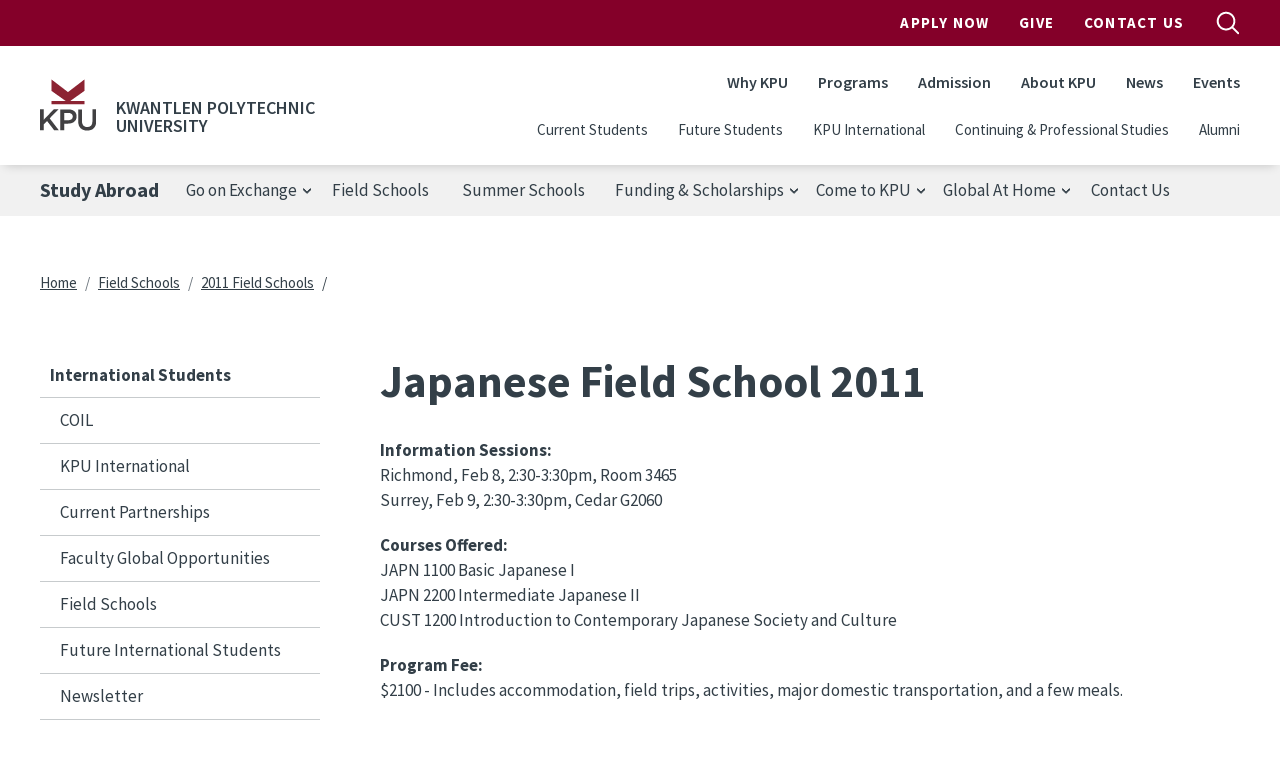

--- FILE ---
content_type: text/html; charset=UTF-8
request_url: https://www.kpu.ca/exchange/field-schools/2011/japanese-school
body_size: 46092
content:
<!DOCTYPE html>
<html lang="en" dir="ltr" prefix="content: http://purl.org/rss/1.0/modules/content/  dc: http://purl.org/dc/terms/  foaf: http://xmlns.com/foaf/0.1/  og: http://ogp.me/ns#  rdfs: http://www.w3.org/2000/01/rdf-schema#  schema: http://schema.org/  sioc: http://rdfs.org/sioc/ns#  sioct: http://rdfs.org/sioc/types#  skos: http://www.w3.org/2004/02/skos/core#  xsd: http://www.w3.org/2001/XMLSchema# ">
  <head>
    <meta charset="utf-8" />
<meta name="description" content="Information Sessions: Richmond, Feb 8, 2:30-3:30pm, Room 3465 Surrey, Feb 9, 2:30-3:30pm, Cedar G2060 Courses Offered: JAPN 1100 Basic Japanese I JAPN 2200 Intermediate Japanese II CUST 1200 Introduction to Contemporary Japanese Society and Culture Program Fee: $2100 - Includes accommodation, field trips, activities, major domestic transportation, and a few meals." />
<link rel="canonical" href="https://www.kpu.ca/exchange/field-schools/2011/japanese-school" />
<meta name="Generator" content="Drupal 10 (https://www.drupal.org)" />
<meta name="MobileOptimized" content="width" />
<meta name="HandheldFriendly" content="true" />
<meta name="viewport" content="width=device-width, initial-scale=1.0" />
<link rel="icon" href="/themes/custom/kpu/images/favicons/favicon.ico" type="image/vnd.microsoft.icon" />
<link rel="alternate" hreflang="en" href="https://www.kpu.ca/exchange/field-schools/2011/japanese-school" />

    <title>Japanese Field School 2011 | Kwantlen Polytechnic University</title>
    <link rel="apple-touch-icon" sizes="180x180" href="/themes/custom/kpu/images/favicons/apple-touch-icon.png">
    <link rel="icon" type="image/png" sizes="32x32" href="/themes/custom/kpu/images/favicons/favicon-32x32.png">
    <link rel="icon" type="image/png" sizes="16x16" href="/themes/custom/kpu/images/favicons/favicon-16x16.png">
    <link rel="mask-icon" href="/themes/custom/kpu/images/favicons/safari-pinned-tab.svg" color="#840029">
    <link rel="shortcut icon" href="/themes/custom/kpu/images/favicons/favicon.ico">
    <meta name="msapplication-TileColor" content="#840029">
    <meta name="msapplication-config" content="/themes/custom/kpu/images/favicons/browserconfig.xml">
    <meta name="theme-color" content="#ffffff">
    <link rel="stylesheet" media="all" href="/sites/default/files/css/css_XeKyQ1my3s7gXl6B7DZBqcuen3OdKvw8f7uXpuc1WoU.css?delta=0&amp;language=en&amp;theme=kpu&amp;include=eJxdzkEOwjAMRNELBXKkyE1GqcGJq9gFwukRZUW370ujydo2Mku-oiEuZAj5j6roQnIxn8K9nmKDGVXYibuW78xALGPfSK50o9cPuo5Gwm-E-7anmg3RQCOvQWjq7qmwZX1gzKgdWSUYO55ckEgwPHJnDzbN0Y67H654S6Y" />
<link rel="stylesheet" media="all" href="/sites/default/files/css/css_wqbitUAigfNiDaoremjzT1ZEWEo1rw2twQKia1s6Dn4.css?delta=1&amp;language=en&amp;theme=kpu&amp;include=eJxdzkEOwjAMRNELBXKkyE1GqcGJq9gFwukRZUW370ujydo2Mku-oiEuZAj5j6roQnIxn8K9nmKDGVXYibuW78xALGPfSK50o9cPuo5Gwm-E-7anmg3RQCOvQWjq7qmwZX1gzKgdWSUYO55ckEgwPHJnDzbN0Y67H654S6Y" />
<link rel="stylesheet" media="all" href="/themes/custom/kpu/dist/css/style.min.css?t8vlgj" />

    <script type="application/json" data-drupal-selector="drupal-settings-json">{"path":{"baseUrl":"\/","pathPrefix":"","currentPath":"node\/2376","currentPathIsAdmin":false,"isFront":false,"currentLanguage":"en"},"pluralDelimiter":"\u0003","suppressDeprecationErrors":true,"gtag":{"tagId":"","consentMode":false,"otherIds":[],"events":[],"additionalConfigInfo":[]},"ajaxPageState":{"libraries":"[base64]","theme":"kpu","theme_token":null},"ajaxTrustedUrl":[],"gtm":{"tagId":null,"settings":{"data_layer":"dataLayer","include_classes":false,"allowlist_classes":"","blocklist_classes":"","include_environment":false,"environment_id":"","environment_token":""},"tagIds":["GTM-WBCTBS"]},"sitewideAlert":{"refreshInterval":15000,"automaticRefresh":false},"csp":{"nonce":"CDQAZjov6ieO4SeBtWtsyA"},"user":{"uid":0,"permissionsHash":"583e186ba2574b1d317672f373f01eb33453554c4d94a20e4473f5192d2b92b7"}}</script>
<script src="/sites/default/files/js/js_DQ-gnjZwjujrbTqqOqHnkjXkEJRrHk5zgteKPfmJYAM.js?scope=header&amp;delta=0&amp;language=en&amp;theme=kpu&amp;include=eJxdyEsOgDAIANELVTlSg5VQlH5SMOrtdaubSd6kVjqaRc9UCFjbgjqZ3yqVA7fGStGRgd_8PeOG13eWsPcjcjICIxwpBxOnU1aKqDQcpIo_T70s_w"></script>
<script src="//code.jquery.com/jquery-migrate-1.4.1.min.js"></script>
<script src="/modules/contrib/google_tag/js/gtag.js?t8vlgj"></script>
<script src="/modules/contrib/google_tag/js/gtm.js?t8vlgj"></script>

  </head>
  <body class="layout-one-sidebar layout-sidebar-first page-node-2376 path-node node--type-basic-page">
        <a href="#main-content" class="visually-hidden focusable skip-link">
      Skip to main content
    </a>
    <noscript><iframe src="https://www.googletagmanager.com/ns.html?id=GTM-WBCTBS"
                  height="0" width="0" style="display:none;visibility:hidden"></iframe></noscript>
<div data-sitewide-alert role="banner"></div>
      <div class="dialog-off-canvas-main-canvas" data-off-canvas-main-canvas>
    <div id="page-wrapper">

  <div id="page">

    <header id="header" class="header" role="banner" aria-label="Site header">
              <div id="navbarToggleExternalContent" class="search-form js-search-bar collapse">
    <div class="search-form__container">
        <form action="/search" class="search-form__form" accept-charset="UTF-8">
            <input type="search" id="k" name="k" size="30" maxlength="255" class="search-query search-form__input form-control" placeholder="Search">
            <button type="submit" aria-label="search" class="search-form__submit">
                
  <span  class="svg-icon svg-icon--magnifying-glass  svg-icon--md ">
    <svg viewbox="0 0 20 20">
      <use href="/themes/custom/kpu/dist/img/svg-sprite.svg#magnifying-glass"
        xlink:href="/themes/custom/kpu/dist/img/svg-sprite.svg#magnifying-glass"></use>
    </svg>
    Open Search Menu
  </span>
            </button>
            <div class="search-form__radios">
                <div class="form-check form-check-inline">
                    <input class="form-check-input" type="radio" id="edit-search-type-0" name="search_type" value="Site" checked>
                    <label class="form-check-label" for="edit-search-type-0">Site</label>
                    </div>
                    <div class="form-check form-check-inline">
                    <input class="form-check-input" type="radio" id="edit-search-type-1" name="search_type" value="People">
                    <label class="form-check-label" for="edit-search-type-1">People</label>
                    </div>
                    <div class="form-check form-check-inline">
                    <input class="form-check-input" type="radio" id="edit-search-type-2" name="search_type"value="Library">
                    <label class="form-check-label" for="edit-search-type-2">Library</label>
                </div>
            </div>
        </form>
    </div>
</div>


        <div class="site-header">
  <div class="site-header__top">
    <div class="container">
            <nav class="navbar navbar-expand-lg" id="navbar-top">
        <div class="container-fluid">
          
        <ul class="navbar-nav ms-auto header__top">
                  <li class="nav-item">
                <a href="http://www.kpu.ca/apply" class="apply-now-google-click nav-link nav-link-http--wwwkpuca-apply" target="_blank" onclick="ga(&#039;send&#039;, &#039;event&#039;, &#039;Apply_Now&#039;, &#039;Apply&#039;, &#039;Header&#039;);">Apply Now</a>
              </li>
                <li class="nav-item">
                <a href="https://www.kpu.ca/foundation" class="nav-link nav-link-https--wwwkpuca-foundation">Give</a>
              </li>
                <li class="nav-item">
                <a href="/contact" class="nav-link nav-link--contact" data-drupal-link-system-path="node/67">Contact Us</a>
              </li>
      </ul>
    


          <button id="search-top-toggler" class="search-button js-search-button" type="button" data-bs-toggle="collapse" data-bs-target="#navbarToggleExternalContent" aria-expanded="false">
            
  <span  class="svg-icon svg-icon--magnifying-glass  svg-icon--md search-button__open u-screen-reader">
    <svg viewbox="0 0 20 20">
      <use href="/themes/custom/kpu/dist/img/svg-sprite.svg#magnifying-glass"
        xlink:href="/themes/custom/kpu/dist/img/svg-sprite.svg#magnifying-glass"></use>
    </svg>
    Open Search Menu
  </span>
            
  <span  class="svg-icon svg-icon--close  svg-icon--md search-button__close u-screen-reader">
    <svg viewbox="0 0 20 20">
      <use href="/themes/custom/kpu/dist/img/svg-sprite.svg#close"
        xlink:href="/themes/custom/kpu/dist/img/svg-sprite.svg#close"></use>
    </svg>
    Close Search Menu
  </span>
          </button>
        </div>
      </nav>
    </div>
  </div>
  <div class="site-header__bottom">
    <div class="container">
      <nav class="navbar navbar-expand-lg" id="navbar-main">
        <div class="container-fluid">
          <div class="header__logo">
            <a href="/" title="Home" rel="home" class="navbar-brand">
                              <img src="/themes/custom/kpu/logo.svg" class="header__logo-img" alt="KPU Logo" />
                          </a>
                          <span class="header__site-name">Kwantlen Polytechnic University</span>
                        <button id="search-toggler" class="search-button js-search-button" type="button" data-bs-toggle="offcanvas" data-bs-target="#offcanvasNavbar" aria-controls="offcanvasNavbar">
              
  <span  class="svg-icon svg-icon--magnifying-glass  svg-icon--md ">
    <svg viewbox="0 0 20 20">
      <use href="/themes/custom/kpu/dist/img/svg-sprite.svg#magnifying-glass"
        xlink:href="/themes/custom/kpu/dist/img/svg-sprite.svg#magnifying-glass"></use>
    </svg>
    Open Search Menu
  </span>
            </button>
            <button id="navbar-toggler" class="navbar-toggler hamburger-button js-drawer-open" type="button" data-bs-toggle="offcanvas" data-bs-target="#offcanvasNavbar" aria-controls="offcanvasNavbar">
              
  <span  class="svg-icon svg-icon--hamburger  svg-icon--md ">
    <svg viewbox="0 0 20 20">
      <use href="/themes/custom/kpu/dist/img/svg-sprite.svg#hamburger"
        xlink:href="/themes/custom/kpu/dist/img/svg-sprite.svg#hamburger"></use>
    </svg>
    Open Navigation
  </span>
            </button>
          </div>
          <div class="offcanvas offcanvas-end header__top-right" tabindex="-1" id="offcanvasNavbar" aria-labelledby="offcanvasNavbarLabel">
            <div class="offcanvas-header">
              <button id="navbar-close-toggler" type="button" class="ms-auto btn-close btn-close-white" data-bs-dismiss="offcanvas" aria-label="Close"></button>
            </div>
            <div class="offcanvas-body">

              
        <ul class="navbar-nav ms-auto header__top">
                  <li class="nav-item">
                <a href="http://www.kpu.ca/apply" class="apply-now-google-click nav-link nav-link-http--wwwkpuca-apply" target="_blank" onclick="ga(&#039;send&#039;, &#039;event&#039;, &#039;Apply_Now&#039;, &#039;Apply&#039;, &#039;Header&#039;);">Apply Now</a>
              </li>
                <li class="nav-item">
                <a href="https://www.kpu.ca/foundation" class="nav-link nav-link-https--wwwkpuca-foundation">Give</a>
              </li>
                <li class="nav-item">
                <a href="/contact" class="nav-link nav-link--contact" data-drupal-link-system-path="node/67">Contact Us</a>
              </li>
      </ul>
    



              
        <ul class="navbar-nav ms-auto header__main">
                  <li class="nav-item">
                          <a href="/why-choose-kpu" class="nav-link nav-link--why-choose-kpu" data-drupal-link-system-path="node/13178">Why KPU</a>
              </li>
                <li class="nav-item">
                          <a href="/find-your-program" class="nav-link nav-link--find-your-program" data-drupal-link-system-path="node/34023">Programs</a>
              </li>
                <li class="nav-item">
                          <a href="/admission" class="nav-link nav-link--admission" data-drupal-link-system-path="node/9093">Admission</a>
              </li>
                <li class="nav-item">
                          <a href="/about" class="nav-link nav-link--about" data-drupal-link-system-path="node/50">About KPU</a>
              </li>
                <li class="nav-item">
                          <a href="/newsroom" class="nav-link nav-link--newsroom" data-drupal-link-system-path="node/6782">News</a>
              </li>
                <li class="nav-item">
                          <a href="/events" class="nav-link nav-link--events" data-drupal-link-system-path="node/34011">Events</a>
              </li>
      </ul>
    



              
        <ul class="navbar-nav ms-auto header__secondary">
                  <li class="nav-item">
                <a href="/current-students" class="nav-link nav-link--current-students" data-drupal-link-system-path="node/5307">Current Students</a>
              </li>
                <li class="nav-item">
                <a href="/future-students" class="nav-link nav-link--future-students" data-drupal-link-system-path="node/27543">Future Students</a>
              </li>
                <li class="nav-item">
                <a href="/international" class="nav-link nav-link--international" data-drupal-link-system-path="node/27420">KPU International</a>
              </li>
                <li class="nav-item">
                <a href="/cps-2" class="nav-link nav-link--cps-2" data-drupal-link-system-path="node/27419">Continuing &amp; Professional Studies</a>
              </li>
                <li class="nav-item">
                <a href="https://www.kpu.ca/alumni" class="nav-link nav-link-https--wwwkpuca-alumni">Alumni</a>
              </li>
      </ul>
    



            </div>
          </div>
        </div>
      </nav>
    </div>
  </div>
</div>

          </header>

          <div class="page-menu" aria-label="Page nav">
        <div class="container">
            <div class="region region-page-menu">
    <nav role="navigation" aria-labelledby="block-kpu-studyabroadrefresh-menu" id="block-kpu-studyabroadrefresh" class="block block-menu navigation menu--study-abroad-refresh page-menu__nav js-page-menu">
      
  <h2 id="block-kpu-studyabroadrefresh-menu">Study Abroad</h2>
  
  <button class="navbar-toggler hamburger-button page-menu__toggle js-drawer-toggle">
    <span class="page-menu__burger"></span>
    Study Abroad
  </button>

        
        <ul region="page_menu" class="nav">
                  <li class="nav-item menu-item--expanded">
                <div class="link-wrapper">
          <span class="nav-link nav-link-">Go on Exchange</span>
                      
  <span  class="svg-icon svg-icon--pager-arrow  svg-icon--sm ">
    <svg viewbox="0 0 12 12">
      <use href="/themes/custom/kpu/dist/img/svg-sprite.svg#pager-arrow"
        xlink:href="/themes/custom/kpu/dist/img/svg-sprite.svg#pager-arrow"></use>
    </svg>
    Previous page
  </span>
                  </div>
                            <ul class="menu">
                    <li class="nav-item menu-item--expanded">
                <div class="link-wrapper">
          <span class="nav-link nav-link-">Deciding to Go</span>
                      
  <span  class="svg-icon svg-icon--pager-arrow  svg-icon--sm ">
    <svg viewbox="0 0 12 12">
      <use href="/themes/custom/kpu/dist/img/svg-sprite.svg#pager-arrow"
        xlink:href="/themes/custom/kpu/dist/img/svg-sprite.svg#pager-arrow"></use>
    </svg>
    Previous page
  </span>
                  </div>
                            <ul class="menu">
                    <li class="nav-item">
                <div class="link-wrapper">
          <a href="https://www.kpu.ca/exchange/go-on-exchange/test#eligibility" class="nav-link nav-link-https--wwwkpuca-exchange-go-on-exchange-testeligibility">Eligibility</a>
                  </div>
              </li>
                <li class="nav-item">
                <div class="link-wrapper">
          <a href="https://www.kpu.ca/exchange/contact" class="nav-link nav-link-https--wwwkpuca-exchange-contact">Advising Appointment</a>
                  </div>
              </li>
                <li class="nav-item">
                <div class="link-wrapper">
          <a href="https://www.kpu.ca/exchange/go-on-exchange/test#destinations" class="nav-link nav-link-https--wwwkpuca-exchange-go-on-exchange-testdestinations">Where can I go?</a>
                  </div>
              </li>
      </ul>
    
              </li>
                <li class="nav-item menu-item--expanded">
                <div class="link-wrapper">
          <span class="nav-link nav-link-">Resources</span>
                      
  <span  class="svg-icon svg-icon--pager-arrow  svg-icon--sm ">
    <svg viewbox="0 0 12 12">
      <use href="/themes/custom/kpu/dist/img/svg-sprite.svg#pager-arrow"
        xlink:href="/themes/custom/kpu/dist/img/svg-sprite.svg#pager-arrow"></use>
    </svg>
    Previous page
  </span>
                  </div>
                            <ul class="menu">
                    <li class="nav-item">
                <div class="link-wrapper">
          <a href="https://www.kpu.ca/studyabroad/meet-our-alumni" class="nav-link nav-link-https--wwwkpuca-studyabroad-meet-our-alumni">Student Stories</a>
                  </div>
              </li>
                <li class="nav-item">
                <div class="link-wrapper">
          <a href="https://www.kpu.ca/Study-Abroad-Refresh#info-session" class="nav-link nav-link-https--wwwkpuca-study-abroad-refreshinfo-session">Info Sessions</a>
                  </div>
              </li>
                <li class="nav-item">
                <div class="link-wrapper">
          <a href="https://www.kpu.ca/studyabroad/transfer-credit" class="nav-link nav-link-https--wwwkpuca-studyabroad-transfer-credit">Transfer Credit Database</a>
                  </div>
              </li>
                <li class="nav-item">
                <div class="link-wrapper">
          <a href="https://www.kpu.ca/exchange/go-on-exchange/test#faqs" class="nav-link nav-link-https--wwwkpuca-exchange-go-on-exchange-testfaqs">FAQs</a>
                  </div>
              </li>
      </ul>
    
              </li>
                <li class="nav-item">
                <div class="link-wrapper">
          <a href="https://kpu.moveonca.com/locallogin/612e585cfe248828a74d64e3/eng" class="nav-link nav-link-https--kpumoveoncacom-locallogin-612e585cfe248828a74d64e3-eng">Apply</a>
                  </div>
              </li>
                <li class="nav-item menu-item--expanded">
                <div class="link-wrapper">
          <span class="nav-link nav-link-">After Acceptance</span>
                      
  <span  class="svg-icon svg-icon--pager-arrow  svg-icon--sm ">
    <svg viewbox="0 0 12 12">
      <use href="/themes/custom/kpu/dist/img/svg-sprite.svg#pager-arrow"
        xlink:href="/themes/custom/kpu/dist/img/svg-sprite.svg#pager-arrow"></use>
    </svg>
    Previous page
  </span>
                  </div>
                            <ul class="menu">
                    <li class="nav-item">
                <div class="link-wrapper">
          <a href="https://www.kpu.ca/exchange/go-on-exchange/before-you-go" class="nav-link nav-link-https--wwwkpuca-exchange-go-on-exchange-before-you-go">Before you go</a>
                  </div>
              </li>
                <li class="nav-item">
                <div class="link-wrapper">
          <a href="https://www.kpu.ca/exchange/go-on-exchange/when-you-get-home" class="nav-link nav-link-https--wwwkpuca-exchange-go-on-exchange-when-you-get-home">Returning Exchange Students</a>
                  </div>
              </li>
                <li class="nav-item">
                <div class="link-wrapper">
          <a href="https://www.kpu.ca/exchange/go-on-exchange/while-you-are-away" class="nav-link nav-link-https--wwwkpuca-exchange-go-on-exchange-while-you-are-away">While you are away</a>
                  </div>
              </li>
      </ul>
    
              </li>
                <li class="nav-item">
                <div class="link-wrapper">
          <a href="/exchange/go-on-exchange" class="nav-link nav-link--exchange-go-on-exchange" data-drupal-link-system-path="node/42141">Semester Exchange Program</a>
                  </div>
              </li>
      </ul>
    
              </li>
                <li class="nav-item">
                <div class="link-wrapper">
          <a href="https://www.kpu.ca/exchange/field-schools" class="nav-link nav-link-https--wwwkpuca-exchange-field-schools">Field Schools</a>
                  </div>
              </li>
                <li class="nav-item">
                <div class="link-wrapper">
          <a href="https://www.kpu.ca/exchange/summer-schools" class="nav-link nav-link-https--wwwkpuca-exchange-summer-schools">Summer Schools</a>
                  </div>
              </li>
                <li class="nav-item menu-item--expanded">
                <div class="link-wrapper">
          <span class="nav-link nav-link-">Funding &amp; Scholarships</span>
                      
  <span  class="svg-icon svg-icon--pager-arrow  svg-icon--sm ">
    <svg viewbox="0 0 12 12">
      <use href="/themes/custom/kpu/dist/img/svg-sprite.svg#pager-arrow"
        xlink:href="/themes/custom/kpu/dist/img/svg-sprite.svg#pager-arrow"></use>
    </svg>
    Previous page
  </span>
                  </div>
                            <ul class="menu">
                    <li class="nav-item">
                <div class="link-wrapper">
          <a href="https://www.kpu.ca/studyabroad/go-on-exchange/funding-scholarships" class="nav-link nav-link-https--wwwkpuca-studyabroad-go-on-exchange-funding-scholarships">Funding and Scholarships</a>
                  </div>
              </li>
                <li class="nav-item">
                <div class="link-wrapper">
          <a href="https://www.kpu.ca/studyabroad/go-on-exchange/funding-scholarships/external-awards" class="nav-link nav-link-https--wwwkpuca-studyabroad-go-on-exchange-funding-scholarships-external-awards">External Awards</a>
                  </div>
              </li>
      </ul>
    
              </li>
                <li class="nav-item menu-item--expanded">
                <div class="link-wrapper">
          <span class="nav-link nav-link-">Come to KPU</span>
                      
  <span  class="svg-icon svg-icon--pager-arrow  svg-icon--sm ">
    <svg viewbox="0 0 12 12">
      <use href="/themes/custom/kpu/dist/img/svg-sprite.svg#pager-arrow"
        xlink:href="/themes/custom/kpu/dist/img/svg-sprite.svg#pager-arrow"></use>
    </svg>
    Previous page
  </span>
                  </div>
                            <ul class="menu">
                    <li class="nav-item">
                <div class="link-wrapper">
          <a href="https://www.kpu.ca/exchange/whyKPU" class="nav-link nav-link-https--wwwkpuca-exchange-whykpu">Come to KPU</a>
                  </div>
              </li>
                <li class="nav-item">
                <div class="link-wrapper">
          <a href="https://www.kpu.ca/studyabroad/visitingstudents" class="nav-link nav-link-https--wwwkpuca-studyabroad-visitingstudents">Visiting Students</a>
                  </div>
              </li>
      </ul>
    
              </li>
                <li class="nav-item menu-item--expanded">
                <div class="link-wrapper">
          <span class="nav-link nav-link-">Global At Home</span>
                      
  <span  class="svg-icon svg-icon--pager-arrow  svg-icon--sm ">
    <svg viewbox="0 0 12 12">
      <use href="/themes/custom/kpu/dist/img/svg-sprite.svg#pager-arrow"
        xlink:href="/themes/custom/kpu/dist/img/svg-sprite.svg#pager-arrow"></use>
    </svg>
    Previous page
  </span>
                  </div>
                            <ul class="menu">
                    <li class="nav-item">
                <div class="link-wrapper">
          <a href="https://www.kpu.ca/studyabroad/global-at-home" class="nav-link nav-link-https--wwwkpuca-studyabroad-global-at-home">Global At Home</a>
                  </div>
              </li>
                <li class="nav-item">
                <div class="link-wrapper">
          <a href="https://www.kpu.ca/global-buddy-program" class="nav-link nav-link-https--wwwkpuca-global-buddy-program">Global Buddy Program</a>
                  </div>
              </li>
                <li class="nav-item">
                <div class="link-wrapper">
          <a href="https://www.kpu.ca/studyabroad/virtual-exchange/coil" class="nav-link nav-link-https--wwwkpuca-studyabroad-virtual-exchange-coil">COIL</a>
                  </div>
              </li>
                <li class="nav-item">
                <div class="link-wrapper">
          <a href="https://www.kpu.ca/studyabroad/virtual-global-learning/outbound" class="nav-link nav-link-https--wwwkpuca-studyabroad-virtual-global-learning-outbound">Virtual Global Learning</a>
                  </div>
              </li>
      </ul>
    
              </li>
                <li class="nav-item">
                <div class="link-wrapper">
          <a href="https://www.kpu.ca/exchange/contact" class="nav-link nav-link-https--wwwkpuca-exchange-contact">Contact Us</a>
                  </div>
              </li>
      </ul>
    


  </nav>

  </div>

        </div>
      </div>
    
    <div id="content-wrapper" class="fullwidth l-content-wrapper">
      <div class="container content-container">
        <div class="page">

          
                                    <section class="l-content-top l-region">
                  <div class="region region-top-content">
    <div id="block-kpu-breadcrumbs" class="block block-system block-system-breadcrumb-block">
  
    
      <div class="content">
      

  <nav role="navigation" aria-labelledby="system-breadcrumb">
    <h2 id="system-breadcrumb" class="visually-hidden">Breadcrumb</h2>
    <ol class="breadcrumb">
                        <li class="breadcrumb-item">
            <a href="/">Home</a>
          </li>
                                <li class="breadcrumb-item">
            <a href="/exchange/field-schools">Field Schools</a>
          </li>
                                <li class="breadcrumb-item">
            <a href="/exchange/field-schools/2011">2011 Field Schools</a>
          </li>
                  </ol>
  </nav>

    </div>
  </div>

  </div>

              </section>
                      
            <div class="l-content">
          <aside class="l-sidebar-first l-region" aria-label="Sidebar" role="complementary">
          <div class="region region-sidebar-first">
    <nav role="navigation" aria-labelledby="block-menu-international-students-menu" id="block-menu-international-students" class="block block-menu navigation menu--menu-international-students sidebar-nav">
      
  <h2 id="block-menu-international-students-menu">International Students</h2>
  

        
        <ul region="sidebar_first" class="nav">
                  <li class="nav-item">
                <a href="/international/partnerships/faculty-global-opportunities/internal/COIL" class="nav-link nav-link--international-partnerships-faculty-global-opportunities-internal-coil" data-drupal-link-system-path="node/26608">COIL</a>
              </li>
                <li class="nav-item">
                <a href="/international" class="nav-link nav-link--international" data-drupal-link-system-path="node/27420">KPU International</a>
              </li>
                <li class="nav-item menu-item--collapsed">
                <span class="nav-link nav-link-">Current Partnerships</span>
              </li>
                <li class="nav-item">
                <span class="nav-link nav-link-">Faculty Global Opportunities</span>
              </li>
                <li class="nav-item">
                <a href="/international/partnerships/faculty-global-opportunities/internal/field-schools" class="nav-link nav-link--international-partnerships-faculty-global-opportunities-internal-field-schools" data-drupal-link-system-path="node/26352">Field Schools</a>
              </li>
                <li class="nav-item menu-item--collapsed">
                <a href="/international/future-students" class="nav-link nav-link--international-future-students" data-drupal-link-system-path="node/11953">Future International Students</a>
              </li>
                <li class="nav-item">
                <span class="nav-link nav-link-">Newsletter</span>
              </li>
                <li class="nav-item menu-item--collapsed">
                <span class="nav-link nav-link-">Partner Opportunities</span>
              </li>
                <li class="nav-item">
                <a href="/international/unibuddy" class="nav-link nav-link--international-unibuddy" data-drupal-link-system-path="node/37815">Talk to our Students and Staff</a>
              </li>
                <li class="nav-item menu-item--collapsed">
                <a href="/international/new-students" class="nav-link nav-link--international-new-students" data-drupal-link-system-path="node/27426">New International Students</a>
              </li>
                <li class="nav-item menu-item--collapsed">
                <a href="/international/advising" class="nav-link nav-link--international-advising" data-drupal-link-system-path="node/1454">International Student Advising</a>
              </li>
                <li class="nav-item">
                <a href="http://www.kpu.ca/studyabroad" class="nav-link nav-link-http--wwwkpuca-studyabroad">Study Abroad</a>
              </li>
                <li class="nav-item">
                <a href="/international/partnerships/faculty-exchange/build-your-experience" class="nav-link nav-link--international-partnerships-faculty-exchange-build-your-experience" data-drupal-link-system-path="node/26354">Build Your Own Experience</a>
              </li>
                <li class="nav-item">
                <a href="/international/events" class="nav-link nav-link--international-events" data-drupal-link-system-path="node/27499">Events</a>
              </li>
                <li class="nav-item">
                <span class="nav-link nav-link-">Funding</span>
              </li>
                <li class="nav-item">
                <a href="/international/agents" class="nav-link nav-link--international-agents" data-drupal-link-system-path="node/28054">KPU Agents</a>
              </li>
                <li class="nav-item">
                <a href="https://www.kpu.ca/ses/personal-information" class="nav-link nav-link-https--wwwkpuca-ses-personal-information">Updating Your Personal Information</a>
              </li>
                <li class="nav-item">
                <a href="/international/campus-tour" class="nav-link nav-link--international-campus-tour" data-drupal-link-system-path="node/20872">Campus Tour</a>
              </li>
                <li class="nav-item menu-item--collapsed">
                <a href="/international/faqs" class="nav-link nav-link--international-faqs" data-drupal-link-system-path="node/16980">FAQs</a>
              </li>
                <li class="nav-item">
                <a href="/international/contact" class="nav-link nav-link--international-contact" data-drupal-link-system-path="node/6096">Contact Us</a>
              </li>
                <li class="nav-item">
                <span class="nav-link nav-link-">Academics Without Borders</span>
              </li>
      </ul>
    


    <div class="jump-menu__icon">
      
  <span  class="svg-icon svg-icon--select-arrows  svg-icon--sm ">
    <svg viewbox="0 0 9 21">
      <use href="/themes/custom/kpu/dist/img/svg-sprite.svg#select-arrows"
        xlink:href="/themes/custom/kpu/dist/img/svg-sprite.svg#select-arrows"></use>
    </svg>
    Open Dropdown Menu
  </span>
    </div>
  </nav>

  </div>

      </aside>
    
    <main class="main-content col l-content-main" id="content" role="main" aria-label="Main content">
      <a id="main-content" tabindex="-1"></a>

      
      
      
      <div class="l-inner-content-main l-region">
          <div class="region region-content">
    <div id="block-kpu-pagetitle" class="block block-core block-page-title-block">
  
    
      <div class="content">
      
  <h1 class="page-title"><span>
  Japanese Field School 2011
</span>
</h1>


    </div>
  </div>
<div id="block-kpu-mainpagecontent" class="block block-system block-system-main-block">
  
    
      <div class="content">
      
<article about="/exchange/field-schools/2011/japanese-school" class="node node--type-basic-page node--view-mode-full">

  
    

  
  <div class="node__content">
      <div class="kpu-layout layout layout--onecol" ">
    <div  class="layout__region layout__region--content">
      <div class="block block-layout-builder block-field-blocknodebasic-pagebody">
  
    
      <div class="content">
      
            <div class="clearfix text-formatted field field--name-body field--type-text-with-summary field--label-hidden field__item"><!-- CONTENT CONTROL START -->
<p><strong>Information Sessions:</strong><br>
	Richmond, Feb 8, 2:30-3:30pm, Room 3465<br>
	Surrey, Feb 9, 2:30-3:30pm, Cedar G2060</p>
<p><strong>Courses Offered:</strong><br>
	JAPN 1100 Basic Japanese I<br>
	JAPN 2200 Intermediate Japanese II<br>
	CUST 1200 Introduction to Contemporary Japanese Society and Culture</p>
<p><strong>Program Fee:</strong><br>
	$2100 - Includes accommodation, field trips, activities, major domestic transportation, and a few meals.</p>
<p>Tuition, airfare, insurance, city transportation and personal expenses are&nbsp;<strong>not </strong>included in the cost.</p>
<p><strong>Dates</strong><br>
	Classes: May 2–June 9<br>
	Japan: June 12–30</p>
<p><strong>Program Highlights:</strong></p>
<ul class="list-bullets">
	<li>Japanese language and culture courses at an accelerated pace</li>
	<li>Hands-on experience</li>
	<li>Cross-cultural studies</li>
	<li>Travel and sightseeing opportunities in Japan</li>
</ul>
<p><strong>More Info:</strong></p>
<p><a href="/sites/default/files/japan201118514.doc" target="_blank" title="2011 Japan Information Brochure">2011 Information Brochure</a><br>
	<a href="/sites/default/files/jfsinfoslides18560.ppt" target="_blank" title="2011 Japan Field School Info Session Slides">2011 Information Session Slides</a><br>
	<a href="/sites/default/files/Japanapp201118516.pdf" target="_blank" title="Japan Field School Application form 2011">2011 Japan Field School Application</a></p>
<!-- CONTENT CONTROL END --></div>
      
    </div>
  </div>

    </div>
  </div>

  </div>

</article>

    </div>
  </div>

  </div>


        
                  <section class="l-content-bottom l-region">
              <div class="region region-bottom-content">
    <div id="block-87" class="block block-block-content block-block-contentd9ea0697-7396-404f-8869-7b8a9622cf99">
  
    
      <div class="content">
      
            <div class="clearfix text-formatted field field--name-body field--type-text-with-summary field--label-hidden field__item"><div class="text-center" style="margin-top:30px;">
	<h4><strong>Connect with KPU Study Abroad</strong></h4>
	<a href="https://www.facebook.com/KPUStudyAbroad/" target="_blank"><img alt="Facebook" data-file_info="%7B%22fid%22:%2228541%22,%22view_mode%22:%22default%22,%22fields%22:%7B%22format%22:%22default%22,%22field_file_image_alt_text%5Bund%5D%5B0%5D%5Bvalue%5D%22:%22Facebook%22,%22field_file_image_title_text%5Bund%5D%5B0%5D%5Bvalue%5D%22:%22%22,%22field_folder%5Bund%5D%22:%221111%22%7D,%22type%22:%22media%22%7D" src="/sites/default/files/Icons/Facebook.png" style="width: 50px; height: 50px;"></a><a href="https://twitter.com/KwantlenU" target="_blank"><img alt="Twitter" data-file_info="%7B%22fid%22:%2228539%22,%22view_mode%22:%22default%22,%22fields%22:%7B%22format%22:%22default%22,%22field_file_image_alt_text%5Bund%5D%5B0%5D%5Bvalue%5D%22:%22Twitter%22,%22field_file_image_title_text%5Bund%5D%5B0%5D%5Bvalue%5D%22:%22%22,%22field_folder%5Bund%5D%22:%221111%22%7D,%22type%22:%22media%22%7D" src="/sites/default/files/Icons/Twitter.png" style="width: 50px; height: 50px; margin-left: 10px; margin-right: 10px;"></a><a href="https://www.instagram.com/kpustudyabroad/?hl=en" target="_blank"><img alt="Instagram" height="50" width="50" style="width: 50px; height: 50px;" class="media-element file-default" src="https://www.kpu.ca/sites/default/files/Icons/Instagram2.png" loading="lazy"></a><a href="https://www.youtube.com/channel/UC-3-WbAiBvSfrmHZygJHO_w" target="_blank"><img alt="Youtube" height="50" width="50" style="width: 50px; height: 50px; margin-left: 10px;" class="media-element file-default" src="https://www.kpu.ca/sites/default/files/Icons/Youtube2.png" loading="lazy"></a>
</div></div>
      
    </div>
  </div>

  </div>

          </section>
        
      </div>     </main>
  </div> 
          
        </div>       </div>     </div> 
    <button class="back-to-top js-back-to-top">
      
  <span  class="svg-icon svg-icon--top  svg-icon--md ">
    <svg viewbox="0 0 20 20">
      <use href="/themes/custom/kpu/dist/img/svg-sprite.svg#top"
        xlink:href="/themes/custom/kpu/dist/img/svg-sprite.svg#top"></use>
    </svg>
    Top
  </span>
    </button>

          <footer class="site-footer">
  <div class="container">
    <div class="row">
      <div class="col-lg-12">
                <div class="site-footer__top">
          <nav class="quick-links">
            
        <ul class="quick-links__list">
                  <li class="nav-item quick-links__item">
                <a href="/library" class="nav-link quick-links__link nav-link--library" data-drupal-link-system-path="node/31601">Library</a>
              </li>
                <li class="nav-item quick-links__item">
                <a href="/teaching-and-learning" class="nav-link quick-links__link nav-link--teaching-and-learning" data-drupal-link-system-path="node/26308">Teaching &amp; Learning</a>
              </li>
                <li class="nav-item quick-links__item">
                <a href="/research" class="nav-link quick-links__link nav-link--research" data-drupal-link-system-path="node/10899">Research</a>
              </li>
                <li class="nav-item quick-links__item">
                <a href="https://mykpu.ca/" class="nav-link quick-links__link nav-link-https--mykpuca-">myKPU</a>
              </li>
                <li class="nav-item quick-links__item">
                <a href="/current-students" class="nav-link quick-links__link nav-link--current-students" data-drupal-link-system-path="node/5307">Services</a>
              </li>
                <li class="nav-item quick-links__item">
                <a href="/faculty-staff" class="nav-link quick-links__link nav-link--faculty-staff" data-drupal-link-system-path="node/721">Faculty &amp; Staff</a>
              </li>
                <li class="nav-item quick-links__item">
                <a href="/beyondtheclassroom" class="nav-link quick-links__link nav-link--beyondtheclassroom">Employers</a>
              </li>
                <li class="nav-item quick-links__item">
                <a href="/hr" class="nav-link quick-links__link nav-link--hr" data-drupal-link-system-path="node/26186">Work at KPU</a>
              </li>
      </ul>
    


          </nav>

          <div class="site-footer__contact">
            <h3 class="site-footer__title">General Information</h3>
            <a class="site-footer__telephone" href="tel:604-599-2000">604-599-2000</a>
          </div>

          <div class="site-footer__contact">
            <h3 class="site-footer__title">Mailing Address</h3>
            <address class="site-footer__address">
              12666 72 Avenue<br />
Surrey, BC V3W 2M8
            </address>
          </div>

          <nav class="campus-nav">
                                                      <h3 class="site-footer__title">Our Campuses</h3>
                  <ul class="campus-nav__list">
                                          <li class="campus-nav__item"><a href="/civicplaza" class="campus-nav__link">KPU Civic Plaza</a></li>
                                          <li class="campus-nav__item"><a href="/langley" class="campus-nav__link">KPU Langley</a></li>
                                          <li class="campus-nav__item"><a href="/richmond" class="campus-nav__link">KPU Richmond</a></li>
                                          <li class="campus-nav__item"><a href="/surrey" class="campus-nav__link">KPU Surrey</a></li>
                                          <li class="campus-nav__item"><a href="/tech" class="campus-nav__link">KPU Tech</a></li>
                                      </ul>
                                                          <ul class="campus-nav__list">
                      <li class="campus-nav__item"><a href="https://www.kpu.ca/sustainability/getting-to-kpu" class="campus-nav__link">Getting to KPU</a></li>
                  </ul>
                                    </nav>
        </div>

        <div class="site-footer__bottom">
          <div class="social-media">
                          <a href="https://www.facebook.com/kwantlenU" class="button social-media__link">
                
  <span  class="svg-icon svg-icon--facebook  svg-icon--xsm ">
    <svg viewbox="0 0 20 20">
      <use href="/themes/custom/kpu/dist/img/svg-sprite.svg#facebook"
        xlink:href="/themes/custom/kpu/dist/img/svg-sprite.svg#facebook"></use>
    </svg>
    facebook
  </span>
              </a>
                          <a href="https://twitter.com/kwantlenu" class="button social-media__link">
                
  <span  class="svg-icon svg-icon--twitter  svg-icon--xsm ">
    <svg viewbox="0 0 20 20">
      <use href="/themes/custom/kpu/dist/img/svg-sprite.svg#twitter"
        xlink:href="/themes/custom/kpu/dist/img/svg-sprite.svg#twitter"></use>
    </svg>
    twitter
  </span>
              </a>
                          <a href="https://www.instagram.com/kwantlenu/" class="button social-media__link">
                
  <span  class="svg-icon svg-icon--instagram  svg-icon--xsm ">
    <svg viewbox="0 0 20 20">
      <use href="/themes/custom/kpu/dist/img/svg-sprite.svg#instagram"
        xlink:href="/themes/custom/kpu/dist/img/svg-sprite.svg#instagram"></use>
    </svg>
    instagram
  </span>
              </a>
                      </div>
          <div class="site-footer__bottom-content">
            <nav class="privacy-nav">
              
        <ul class="privacy-nav__list">
                  <li class="privacy-nav__item">
                <a href="/website-feedback" title="" class="privacy-nav__link" data-drupal-link-system-path="node/4293">Website Feedback</a>
              </li>
                <li class="privacy-nav__item">
                <a href="/accessibility" class="privacy-nav__link" data-drupal-link-system-path="node/9309">Accessibility</a>
              </li>
                <li class="privacy-nav__item">
                <a href="/ogc/foi" class="privacy-nav__link" data-drupal-link-system-path="node/30563">Privacy Policy</a>
              </li>
                <li class="privacy-nav__item">
                <a href="/campus-risk-security" class="privacy-nav__link" data-drupal-link-system-path="node/30606">Campus Risk and Security</a>
              </li>
                <li class="privacy-nav__item">
                <a href="/contact" class="privacy-nav__link" data-drupal-link-system-path="node/67">Contact</a>
              </li>
                <li class="privacy-nav__item">
                <a href="/social-media-directory" class="privacy-nav__link" data-drupal-link-system-path="node/11417">Social Media</a>
              </li>
                <li class="privacy-nav__item">
                <a href="https://www.kpu.ca/hui/communicable-disease-prevention" class="privacy-nav__link">Communicable Disease Prevention Plan</a>
              </li>
      </ul>
    


            </nav>
            <p class="site-footer__copyright">
              &copy; 2026 - Kwantlen Polytechnic University
            </p>
          </div>
          <div class="site-footer__logo">
          
  <span  class="svg-icon svg-icon--logo text-white svg-icon--xl ">
    <svg viewbox="0 0 20 20">
      <use href="/themes/custom/kpu/dist/img/svg-sprite.svg#logo"
        xlink:href="/themes/custom/kpu/dist/img/svg-sprite.svg#logo"></use>
    </svg>
    logo
  </span>
          </div>
        </div>
      </div>
    </div>
  </div>
      <div class="site-footer__acknowledgement">
      <div class="site-footer__acknowledgement-message"><p>We at Kwantlen Polytechnic University respectfully acknowledge that we live, work and study in a region that overlaps with the unceded traditional and ancestral First Nations territories of the xʷməθkʷəy̓əm (Musqueam), qi̓&nbsp;&nbsp;cə̓&nbsp;&nbsp;y̓ (Katzie), SEMYOME (Semiahmoo), scə̓&nbsp;&nbsp;waθən (Tsawwassen), qiqéyt (Qayqayt), and kwikwəƛ̓ə̓&nbsp;&nbsp;m (Kwikwetlem); and with the lands of the qw̓&nbsp;&nbsp;ɑ:nƛ̓ə̓&nbsp;&nbsp;n̓ (Kwantlen First Nation), which gifted its name to this university.</p></div>
    </div>
  </footer>
    
  </div> 
</div> 
  </div>

    
    <script src="/sites/default/files/js/js_4dodCnseGiSPg8i9KApPbSAWcBvbklKcBzes0swbSUg.js?scope=footer&amp;delta=0&amp;language=en&amp;theme=kpu&amp;include=eJxdyEsOgDAIANELVTlSg5VQlH5SMOrtdaubSd6kVjqaRc9UCFjbgjqZ3yqVA7fGStGRgd_8PeOG13eWsPcjcjICIxwpBxOnU1aKqDQcpIo_T70s_w"></script>
<script src="/themes/custom/kpu/dist/js/global.min.js?v=10.5.6"></script>
<script src="/sites/default/files/js/js_OTbUjsaizm_zMIlWRd58GneVAEd4Xvr7ig9aq-KVk4g.js?scope=footer&amp;delta=2&amp;language=en&amp;theme=kpu&amp;include=eJxdyEsOgDAIANELVTlSg5VQlH5SMOrtdaubSd6kVjqaRc9UCFjbgjqZ3yqVA7fGStGRgd_8PeOG13eWsPcjcjICIxwpBxOnU1aKqDQcpIo_T70s_w"></script>

  </body>
</html>


--- FILE ---
content_type: text/css
request_url: https://www.kpu.ca/themes/custom/kpu/dist/css/style.min.css?t8vlgj
body_size: 588014
content:
@import url(https://fonts.googleapis.com/css?family=Source+Sans+Pro:300,300i,400,400i,600,600i,700,700i);:root{--bs-blue:#0d6efd;--bs-indigo:#6610f2;--bs-purple:#6f42c1;--bs-pink:#d63384;--bs-red:#dc3545;--bs-orange:#fd7e14;--bs-yellow:#ffc107;--bs-green:#198754;--bs-teal:#20c997;--bs-cyan:#0dcaf0;--bs-black:#000;--bs-white:#fff;--bs-gray:#6c757d;--bs-gray-dark:#343a40;--bs-gray-100:#f8f9fa;--bs-gray-200:#e9ecef;--bs-gray-300:#dee2e6;--bs-gray-400:#ced4da;--bs-gray-500:#adb5bd;--bs-gray-600:#6c757d;--bs-gray-700:#495057;--bs-gray-800:#343a40;--bs-gray-900:#212529;--bs-primary:#840029;--bs-secondary:#fbd872;--bs-success:#4c7c47;--bs-info:#0dcaf0;--bs-warning:#334558;--bs-danger:#ae0c14;--bs-light:#e9e7e5;--bs-dark:#16171b;--bs-primary-rgb:132,0,41;--bs-secondary-rgb:251,216,114;--bs-success-rgb:76,124,71;--bs-info-rgb:13,202,240;--bs-warning-rgb:51,69,88;--bs-danger-rgb:174,12,20;--bs-light-rgb:233,231,229;--bs-dark-rgb:22,23,27;--bs-white-rgb:255,255,255;--bs-black-rgb:0,0,0;--bs-body-color-rgb:51,63,72;--bs-body-bg-rgb:255,255,255;--bs-font-sans-serif:"Source Sans Pro",helvetica,arial,sans-serif;--bs-font-monospace:SFMono-Regular,Menlo,Monaco,Consolas,"Liberation Mono","Courier New",monospace;--bs-gradient:linear-gradient(180deg,hsla(0,0%,100%,.15),hsla(0,0%,100%,0));--bs-body-font-family:var(--bs-font-sans-serif);--bs-body-font-size:1.0625rem;--bs-body-font-weight:400;--bs-body-line-height:1.5;--bs-body-color:#333f48;--bs-body-bg:#fff;--bs-border-width:1px;--bs-border-style:solid;--bs-border-color:#dee2e6;--bs-border-color-translucent:rgba(0,0,0,.175);--bs-border-radius:0.375rem;--bs-border-radius-sm:0.25rem;--bs-border-radius-lg:0.5rem;--bs-border-radius-xl:1rem;--bs-border-radius-2xl:2rem;--bs-border-radius-pill:50rem;--bs-link-color:#840029;--bs-link-hover-color:#840029;--bs-code-color:#d63384;--bs-highlight-bg:#fff3cd}*,:after,:before{box-sizing:border-box}@media(prefers-reduced-motion:no-preference){:root{scroll-behavior:smooth}}body{-webkit-text-size-adjust:100%;-webkit-tap-highlight-color:rgba(0,0,0,0);background-color:var(--bs-body-bg);color:var(--bs-body-color);font-family:var(--bs-body-font-family);font-size:var(--bs-body-font-size);font-weight:var(--bs-body-font-weight);line-height:var(--bs-body-line-height);margin:0;text-align:var(--bs-body-text-align)}hr{border:0;border-top:1px solid;color:#979797;margin:2.875rem 0;opacity:1}.h1,.h2,.h3,.h4,.h5,.h6,h1,h2,h3,h4,h5,h6{font-weight:700;line-height:1.2;margin-bottom:.625rem;margin-top:0}.h2,h2{font-size:calc(1.325rem + .9vw)}@media(min-width:1200px){.h2,h2{font-size:2rem}}.h3,h3{font-size:calc(1.275rem + .3vw)}@media(min-width:1200px){.h3,h3{font-size:1.5rem}}.h4,h4{font-size:1.25rem}.h5,h5{font-size:1.15rem}.h6,h6{font-size:1.0625rem}p{margin-bottom:1.25em;margin-top:0}abbr[title]{cursor:help;text-decoration:underline dotted;text-decoration-skip-ink:none}address{font-style:normal;line-height:inherit;margin-bottom:1rem}ol,ul{padding-left:2rem}dl,ol,ul{margin-bottom:1rem;margin-top:0}ol ol,ol ul,ul ol,ul ul{margin-bottom:0}dt{font-weight:700}dd{margin-bottom:.5rem;margin-left:0}blockquote{margin:0 0 1rem}b,strong{font-weight:800}.small,small{font-size:.875em}.mark,mark{background-color:var(--bs-highlight-bg);padding:.1875em}sub,sup{font-size:.75em;line-height:0;position:relative;vertical-align:baseline}sub{bottom:-.25em}sup{top:-.5em}a{color:var(--bs-link-color);text-decoration:none}a:hover{color:var(--bs-link-hover-color);text-decoration:underline}a:not([href]):not([class]),a:not([href]):not([class]):hover{color:inherit;text-decoration:none}code,kbd,pre,samp{font-family:var(--bs-font-monospace);font-size:1em}pre{display:block;font-size:.875em;margin-bottom:1rem;margin-top:0;overflow:auto}pre code{color:inherit;font-size:inherit;word-break:normal}code{word-wrap:break-word;color:var(--bs-code-color);font-size:.875em}a>code{color:inherit}kbd{background-color:var(--bs-body-color);border-radius:.25rem;color:var(--bs-body-bg);font-size:.875em;padding:.1875rem .375rem}kbd kbd{font-size:1em;padding:0}figure{margin:0 0 1rem}img,svg{vertical-align:middle}table{border-collapse:collapse;caption-side:bottom}caption{color:#6c757d;padding-bottom:.5rem;padding-top:.5rem;text-align:left}th{text-align:inherit;text-align:-webkit-match-parent}tbody,td,tfoot,th,thead,tr{border:0 solid;border-color:inherit}label{display:inline-block}button{border-radius:0}button:focus:not(:focus-visible){outline:0}button,input,optgroup,select,textarea{font-family:inherit;font-size:inherit;line-height:inherit;margin:0}button,select{text-transform:none}[role=button]{cursor:pointer}select{word-wrap:normal}select:disabled{opacity:1}[list]:not([type=date]):not([type=datetime-local]):not([type=month]):not([type=week]):not([type=time])::-webkit-calendar-picker-indicator{display:none!important}[type=button],[type=reset],[type=submit],button{-webkit-appearance:button}[type=button]:not(:disabled),[type=reset]:not(:disabled),[type=submit]:not(:disabled),button:not(:disabled){cursor:pointer}::-moz-focus-inner{border-style:none;padding:0}textarea{resize:vertical}fieldset{border:0;margin:0;min-width:0;padding:0}legend{float:left;font-size:calc(1.275rem + .3vw);line-height:inherit;margin-bottom:.5rem;padding:0;width:100%}@media(min-width:1200px){legend{font-size:1.5rem}}legend+*{clear:left}::-webkit-datetime-edit-day-field,::-webkit-datetime-edit-fields-wrapper,::-webkit-datetime-edit-hour-field,::-webkit-datetime-edit-minute,::-webkit-datetime-edit-month-field,::-webkit-datetime-edit-text,::-webkit-datetime-edit-year-field{padding:0}::-webkit-inner-spin-button{height:auto}[type=search]{-webkit-appearance:textfield;outline-offset:-2px}::-webkit-search-decoration{-webkit-appearance:none}::-webkit-color-swatch-wrapper{padding:0}::file-selector-button{-webkit-appearance:button;font:inherit}output{display:inline-block}iframe{border:0}summary{cursor:pointer;display:list-item}progress{vertical-align:baseline}[hidden]{display:none!important}.lead{font-size:calc(1.275rem + .3vw);font-weight:100}@media(min-width:1200px){.lead{font-size:1.5rem}}.display-1{font-size:calc(1.625rem + 4.5vw);font-weight:300;line-height:1.2}@media(min-width:1200px){.display-1{font-size:5rem}}.display-2{font-size:calc(1.575rem + 3.9vw);font-weight:300;line-height:1.2}@media(min-width:1200px){.display-2{font-size:4.5rem}}.display-3{font-size:calc(1.525rem + 3.3vw);font-weight:300;line-height:1.2}@media(min-width:1200px){.display-3{font-size:4rem}}.display-4{font-size:calc(1.475rem + 2.7vw);font-weight:300;line-height:1.2}@media(min-width:1200px){.display-4{font-size:3.5rem}}.display-5{font-size:calc(1.425rem + 2.1vw);font-weight:300;line-height:1.2}@media(min-width:1200px){.display-5{font-size:3rem}}.display-6{font-size:calc(1.375rem + 1.5vw);font-weight:300;line-height:1.2}@media(min-width:1200px){.display-6{font-size:2.5rem}}.list-inline,.list-unstyled{list-style:none;padding-left:0}.list-inline-item{display:inline-block}.list-inline-item:not(:last-child){margin-right:.5rem}.initialism{font-size:.875em;text-transform:uppercase}.blockquote{font-size:1.0938rem;margin-bottom:1.25rem}.blockquote>:last-child{margin-bottom:0}.blockquote-footer{color:#777;font-size:.875rem;margin-bottom:1.25rem;margin-top:-1.25rem}.blockquote-footer:before{content:"— "}.img-fluid,.img-thumbnail{height:auto;max-width:100%}.img-thumbnail{background-color:#fff;border:1px solid var(--bs-border-color);border-radius:.375rem;padding:.25rem}.figure{display:inline-block}.figure-img{line-height:1;margin-bottom:.5rem}.figure-caption{color:#6c757d;font-size:.875em}.container,.container-fluid,.container-lg,.container-md,.container-sm,.container-xl,.container-xxl,.teaser-card--section>.kpu-layout__grid{--bs-gutter-x:1.5rem;--bs-gutter-y:0;margin-left:auto;margin-right:auto;padding-left:calc(var(--bs-gutter-x)*.5);padding-right:calc(var(--bs-gutter-x)*.5);width:100%}@media(min-width:768px){.container,.container-sm,.container-xs,.container-xxs,.teaser-card--section>.kpu-layout__grid{max-width:540px}}@media(min-width:992px){.container,.container-md,.container-sm,.container-xs,.container-xxs,.teaser-card--section>.kpu-layout__grid{max-width:720px}}@media(min-width:1032px){.container,.container-lg,.container-md,.container-sm,.container-xs,.container-xxs,.teaser-card--section>.kpu-layout__grid{max-width:960px}}@media(min-width:1200px){.container,.container-lg,.container-md,.container-sm,.container-xl,.container-xs,.container-xxs,.teaser-card--section>.kpu-layout__grid{max-width:1140px}}@media(min-width:1400px){.container,.container-lg,.container-md,.container-sm,.container-xl,.container-xs,.container-xxl,.container-xxs,.teaser-card--section>.kpu-layout__grid{max-width:1320px}}.page-node-29672 .kpu-layout__top,.row{--bs-gutter-x:1.5rem;--bs-gutter-y:0;display:flex;flex-wrap:wrap;margin-left:calc(var(--bs-gutter-x)*-.5);margin-right:calc(var(--bs-gutter-x)*-.5);margin-top:calc(var(--bs-gutter-y)*-1)}.page-node-29672 .kpu-layout__top>*,.row>*{flex-shrink:0;margin-top:var(--bs-gutter-y);max-width:100%;padding-left:calc(var(--bs-gutter-x)*.5);padding-right:calc(var(--bs-gutter-x)*.5);width:100%}.col{flex:1 0 0%}.row-cols-auto>*{flex:0 0 auto;width:auto}.row-cols-1>*{flex:0 0 auto;width:100%}.row-cols-2>*{flex:0 0 auto;width:50%}.row-cols-3>*{flex:0 0 auto;width:33.3333333333%}.row-cols-4>*{flex:0 0 auto;width:25%}.row-cols-5>*{flex:0 0 auto;width:20%}.row-cols-6>*{flex:0 0 auto;width:16.6666666667%}.col-auto{flex:0 0 auto;width:auto}.col-1{flex:0 0 auto;width:8.33333333%}.col-2{flex:0 0 auto;width:16.66666667%}.col-3{flex:0 0 auto;width:25%}.col-4{flex:0 0 auto;width:33.33333333%}.col-5{flex:0 0 auto;width:41.66666667%}.col-6{flex:0 0 auto;width:50%}.col-7{flex:0 0 auto;width:58.33333333%}.col-8{flex:0 0 auto;width:66.66666667%}.col-9{flex:0 0 auto;width:75%}.col-10{flex:0 0 auto;width:83.33333333%}.col-11{flex:0 0 auto;width:91.66666667%}.col-12{flex:0 0 auto;width:100%}.offset-1{margin-left:8.33333333%}.offset-2{margin-left:16.66666667%}.offset-3{margin-left:25%}.offset-4{margin-left:33.33333333%}.offset-5{margin-left:41.66666667%}.offset-6{margin-left:50%}.offset-7{margin-left:58.33333333%}.offset-8{margin-left:66.66666667%}.offset-9{margin-left:75%}.offset-10{margin-left:83.33333333%}.offset-11{margin-left:91.66666667%}.g-0,.gx-0{--bs-gutter-x:0}.g-0,.gy-0{--bs-gutter-y:0}.g-1,.gx-1{--bs-gutter-x:0.25rem}.g-1,.gy-1{--bs-gutter-y:0.25rem}.g-2,.gx-2{--bs-gutter-x:0.5rem}.g-2,.gy-2{--bs-gutter-y:0.5rem}.g-3,.gx-3{--bs-gutter-x:1rem}.g-3,.gy-3{--bs-gutter-y:1rem}.g-4,.gx-4{--bs-gutter-x:1.5rem}.g-4,.gy-4{--bs-gutter-y:1.5rem}.g-5,.gx-5{--bs-gutter-x:3rem}.g-5,.gy-5{--bs-gutter-y:3rem}@media(min-width:480px){.col-xxs{flex:1 0 0%}.row-cols-xxs-auto>*{flex:0 0 auto;width:auto}.row-cols-xxs-1>*{flex:0 0 auto;width:100%}.row-cols-xxs-2>*{flex:0 0 auto;width:50%}.row-cols-xxs-3>*{flex:0 0 auto;width:33.3333333333%}.row-cols-xxs-4>*{flex:0 0 auto;width:25%}.row-cols-xxs-5>*{flex:0 0 auto;width:20%}.row-cols-xxs-6>*{flex:0 0 auto;width:16.6666666667%}.col-xxs-auto{flex:0 0 auto;width:auto}.col-xxs-1{flex:0 0 auto;width:8.33333333%}.col-xxs-2{flex:0 0 auto;width:16.66666667%}.col-xxs-3{flex:0 0 auto;width:25%}.col-xxs-4{flex:0 0 auto;width:33.33333333%}.col-xxs-5{flex:0 0 auto;width:41.66666667%}.col-xxs-6{flex:0 0 auto;width:50%}.col-xxs-7{flex:0 0 auto;width:58.33333333%}.col-xxs-8{flex:0 0 auto;width:66.66666667%}.col-xxs-9{flex:0 0 auto;width:75%}.col-xxs-10{flex:0 0 auto;width:83.33333333%}.col-xxs-11{flex:0 0 auto;width:91.66666667%}.col-xxs-12{flex:0 0 auto;width:100%}.offset-xxs-0{margin-left:0}.offset-xxs-1{margin-left:8.33333333%}.offset-xxs-2{margin-left:16.66666667%}.offset-xxs-3{margin-left:25%}.offset-xxs-4{margin-left:33.33333333%}.offset-xxs-5{margin-left:41.66666667%}.offset-xxs-6{margin-left:50%}.offset-xxs-7{margin-left:58.33333333%}.offset-xxs-8{margin-left:66.66666667%}.offset-xxs-9{margin-left:75%}.offset-xxs-10{margin-left:83.33333333%}.offset-xxs-11{margin-left:91.66666667%}.g-xxs-0,.gx-xxs-0{--bs-gutter-x:0}.g-xxs-0,.gy-xxs-0{--bs-gutter-y:0}.g-xxs-1,.gx-xxs-1{--bs-gutter-x:0.25rem}.g-xxs-1,.gy-xxs-1{--bs-gutter-y:0.25rem}.g-xxs-2,.gx-xxs-2{--bs-gutter-x:0.5rem}.g-xxs-2,.gy-xxs-2{--bs-gutter-y:0.5rem}.g-xxs-3,.gx-xxs-3{--bs-gutter-x:1rem}.g-xxs-3,.gy-xxs-3{--bs-gutter-y:1rem}.g-xxs-4,.gx-xxs-4{--bs-gutter-x:1.5rem}.g-xxs-4,.gy-xxs-4{--bs-gutter-y:1.5rem}.g-xxs-5,.gx-xxs-5{--bs-gutter-x:3rem}.g-xxs-5,.gy-xxs-5{--bs-gutter-y:3rem}}@media(min-width:600px){.col-xs{flex:1 0 0%}.row-cols-xs-auto>*{flex:0 0 auto;width:auto}.row-cols-xs-1>*{flex:0 0 auto;width:100%}.row-cols-xs-2>*{flex:0 0 auto;width:50%}.row-cols-xs-3>*{flex:0 0 auto;width:33.3333333333%}.row-cols-xs-4>*{flex:0 0 auto;width:25%}.row-cols-xs-5>*{flex:0 0 auto;width:20%}.row-cols-xs-6>*{flex:0 0 auto;width:16.6666666667%}.col-xs-auto{flex:0 0 auto;width:auto}.col-xs-1{flex:0 0 auto;width:8.33333333%}.col-xs-2{flex:0 0 auto;width:16.66666667%}.col-xs-3{flex:0 0 auto;width:25%}.col-xs-4{flex:0 0 auto;width:33.33333333%}.col-xs-5{flex:0 0 auto;width:41.66666667%}.col-xs-6{flex:0 0 auto;width:50%}.col-xs-7{flex:0 0 auto;width:58.33333333%}.col-xs-8{flex:0 0 auto;width:66.66666667%}.col-xs-9{flex:0 0 auto;width:75%}.col-xs-10{flex:0 0 auto;width:83.33333333%}.col-xs-11{flex:0 0 auto;width:91.66666667%}.col-xs-12{flex:0 0 auto;width:100%}.offset-xs-0{margin-left:0}.offset-xs-1{margin-left:8.33333333%}.offset-xs-2{margin-left:16.66666667%}.offset-xs-3{margin-left:25%}.offset-xs-4{margin-left:33.33333333%}.offset-xs-5{margin-left:41.66666667%}.offset-xs-6{margin-left:50%}.offset-xs-7{margin-left:58.33333333%}.offset-xs-8{margin-left:66.66666667%}.offset-xs-9{margin-left:75%}.offset-xs-10{margin-left:83.33333333%}.offset-xs-11{margin-left:91.66666667%}.g-xs-0,.gx-xs-0{--bs-gutter-x:0}.g-xs-0,.gy-xs-0{--bs-gutter-y:0}.g-xs-1,.gx-xs-1{--bs-gutter-x:0.25rem}.g-xs-1,.gy-xs-1{--bs-gutter-y:0.25rem}.g-xs-2,.gx-xs-2{--bs-gutter-x:0.5rem}.g-xs-2,.gy-xs-2{--bs-gutter-y:0.5rem}.g-xs-3,.gx-xs-3{--bs-gutter-x:1rem}.g-xs-3,.gy-xs-3{--bs-gutter-y:1rem}.g-xs-4,.gx-xs-4{--bs-gutter-x:1.5rem}.g-xs-4,.gy-xs-4{--bs-gutter-y:1.5rem}.g-xs-5,.gx-xs-5{--bs-gutter-x:3rem}.g-xs-5,.gy-xs-5{--bs-gutter-y:3rem}}@media(min-width:768px){.col-sm{flex:1 0 0%}.row-cols-sm-auto>*{flex:0 0 auto;width:auto}.row-cols-sm-1>*{flex:0 0 auto;width:100%}.row-cols-sm-2>*{flex:0 0 auto;width:50%}.row-cols-sm-3>*{flex:0 0 auto;width:33.3333333333%}.row-cols-sm-4>*{flex:0 0 auto;width:25%}.row-cols-sm-5>*{flex:0 0 auto;width:20%}.row-cols-sm-6>*{flex:0 0 auto;width:16.6666666667%}.col-sm-auto{flex:0 0 auto;width:auto}.col-sm-1{flex:0 0 auto;width:8.33333333%}.col-sm-2{flex:0 0 auto;width:16.66666667%}.col-sm-3{flex:0 0 auto;width:25%}.col-sm-4{flex:0 0 auto;width:33.33333333%}.col-sm-5{flex:0 0 auto;width:41.66666667%}.col-sm-6{flex:0 0 auto;width:50%}.col-sm-7{flex:0 0 auto;width:58.33333333%}.col-sm-8{flex:0 0 auto;width:66.66666667%}.col-sm-9{flex:0 0 auto;width:75%}.col-sm-10{flex:0 0 auto;width:83.33333333%}.col-sm-11{flex:0 0 auto;width:91.66666667%}.col-sm-12{flex:0 0 auto;width:100%}.offset-sm-0{margin-left:0}.offset-sm-1{margin-left:8.33333333%}.offset-sm-2{margin-left:16.66666667%}.offset-sm-3{margin-left:25%}.offset-sm-4{margin-left:33.33333333%}.offset-sm-5{margin-left:41.66666667%}.offset-sm-6{margin-left:50%}.offset-sm-7{margin-left:58.33333333%}.offset-sm-8{margin-left:66.66666667%}.offset-sm-9{margin-left:75%}.offset-sm-10{margin-left:83.33333333%}.offset-sm-11{margin-left:91.66666667%}.g-sm-0,.gx-sm-0{--bs-gutter-x:0}.g-sm-0,.gy-sm-0{--bs-gutter-y:0}.g-sm-1,.gx-sm-1{--bs-gutter-x:0.25rem}.g-sm-1,.gy-sm-1{--bs-gutter-y:0.25rem}.g-sm-2,.gx-sm-2{--bs-gutter-x:0.5rem}.g-sm-2,.gy-sm-2{--bs-gutter-y:0.5rem}.g-sm-3,.gx-sm-3{--bs-gutter-x:1rem}.g-sm-3,.gy-sm-3{--bs-gutter-y:1rem}.g-sm-4,.gx-sm-4{--bs-gutter-x:1.5rem}.g-sm-4,.gy-sm-4{--bs-gutter-y:1.5rem}.g-sm-5,.gx-sm-5{--bs-gutter-x:3rem}.g-sm-5,.gy-sm-5{--bs-gutter-y:3rem}}@media(min-width:992px){.col-md{flex:1 0 0%}.row-cols-md-auto>*{flex:0 0 auto;width:auto}.row-cols-md-1>*{flex:0 0 auto;width:100%}.row-cols-md-2>*{flex:0 0 auto;width:50%}.row-cols-md-3>*{flex:0 0 auto;width:33.3333333333%}.row-cols-md-4>*{flex:0 0 auto;width:25%}.row-cols-md-5>*{flex:0 0 auto;width:20%}.row-cols-md-6>*{flex:0 0 auto;width:16.6666666667%}.col-md-auto{flex:0 0 auto;width:auto}.col-md-1{flex:0 0 auto;width:8.33333333%}.col-md-2{flex:0 0 auto;width:16.66666667%}.col-md-3{flex:0 0 auto;width:25%}.col-md-4{flex:0 0 auto;width:33.33333333%}.col-md-5{flex:0 0 auto;width:41.66666667%}.col-md-6{flex:0 0 auto;width:50%}.col-md-7{flex:0 0 auto;width:58.33333333%}.col-md-8{flex:0 0 auto;width:66.66666667%}.col-md-9{flex:0 0 auto;width:75%}.col-md-10{flex:0 0 auto;width:83.33333333%}.col-md-11{flex:0 0 auto;width:91.66666667%}.col-md-12{flex:0 0 auto;width:100%}.offset-md-0{margin-left:0}.offset-md-1{margin-left:8.33333333%}.offset-md-2{margin-left:16.66666667%}.offset-md-3{margin-left:25%}.offset-md-4{margin-left:33.33333333%}.offset-md-5{margin-left:41.66666667%}.offset-md-6{margin-left:50%}.offset-md-7{margin-left:58.33333333%}.offset-md-8{margin-left:66.66666667%}.offset-md-9{margin-left:75%}.offset-md-10{margin-left:83.33333333%}.offset-md-11{margin-left:91.66666667%}.g-md-0,.gx-md-0{--bs-gutter-x:0}.g-md-0,.gy-md-0{--bs-gutter-y:0}.g-md-1,.gx-md-1{--bs-gutter-x:0.25rem}.g-md-1,.gy-md-1{--bs-gutter-y:0.25rem}.g-md-2,.gx-md-2{--bs-gutter-x:0.5rem}.g-md-2,.gy-md-2{--bs-gutter-y:0.5rem}.g-md-3,.gx-md-3{--bs-gutter-x:1rem}.g-md-3,.gy-md-3{--bs-gutter-y:1rem}.g-md-4,.gx-md-4{--bs-gutter-x:1.5rem}.g-md-4,.gy-md-4{--bs-gutter-y:1.5rem}.g-md-5,.gx-md-5{--bs-gutter-x:3rem}.g-md-5,.gy-md-5{--bs-gutter-y:3rem}}@media(min-width:1032px){.col-lg{flex:1 0 0%}.row-cols-lg-auto>*{flex:0 0 auto;width:auto}.row-cols-lg-1>*{flex:0 0 auto;width:100%}.row-cols-lg-2>*{flex:0 0 auto;width:50%}.row-cols-lg-3>*{flex:0 0 auto;width:33.3333333333%}.row-cols-lg-4>*{flex:0 0 auto;width:25%}.row-cols-lg-5>*{flex:0 0 auto;width:20%}.row-cols-lg-6>*{flex:0 0 auto;width:16.6666666667%}.col-lg-auto{flex:0 0 auto;width:auto}.col-lg-1{flex:0 0 auto;width:8.33333333%}.col-lg-2{flex:0 0 auto;width:16.66666667%}.col-lg-3{flex:0 0 auto;width:25%}.col-lg-4{flex:0 0 auto;width:33.33333333%}.col-lg-5{flex:0 0 auto;width:41.66666667%}.col-lg-6{flex:0 0 auto;width:50%}.col-lg-7{flex:0 0 auto;width:58.33333333%}.col-lg-8{flex:0 0 auto;width:66.66666667%}.col-lg-9{flex:0 0 auto;width:75%}.col-lg-10{flex:0 0 auto;width:83.33333333%}.col-lg-11{flex:0 0 auto;width:91.66666667%}.col-lg-12{flex:0 0 auto;width:100%}.offset-lg-0{margin-left:0}.offset-lg-1{margin-left:8.33333333%}.offset-lg-2{margin-left:16.66666667%}.offset-lg-3{margin-left:25%}.offset-lg-4{margin-left:33.33333333%}.offset-lg-5{margin-left:41.66666667%}.offset-lg-6{margin-left:50%}.offset-lg-7{margin-left:58.33333333%}.offset-lg-8{margin-left:66.66666667%}.offset-lg-9{margin-left:75%}.offset-lg-10{margin-left:83.33333333%}.offset-lg-11{margin-left:91.66666667%}.g-lg-0,.gx-lg-0{--bs-gutter-x:0}.g-lg-0,.gy-lg-0{--bs-gutter-y:0}.g-lg-1,.gx-lg-1{--bs-gutter-x:0.25rem}.g-lg-1,.gy-lg-1{--bs-gutter-y:0.25rem}.g-lg-2,.gx-lg-2{--bs-gutter-x:0.5rem}.g-lg-2,.gy-lg-2{--bs-gutter-y:0.5rem}.g-lg-3,.gx-lg-3{--bs-gutter-x:1rem}.g-lg-3,.gy-lg-3{--bs-gutter-y:1rem}.g-lg-4,.gx-lg-4{--bs-gutter-x:1.5rem}.g-lg-4,.gy-lg-4{--bs-gutter-y:1.5rem}.g-lg-5,.gx-lg-5{--bs-gutter-x:3rem}.g-lg-5,.gy-lg-5{--bs-gutter-y:3rem}}@media(min-width:1200px){.col-xl{flex:1 0 0%}.row-cols-xl-auto>*{flex:0 0 auto;width:auto}.row-cols-xl-1>*{flex:0 0 auto;width:100%}.row-cols-xl-2>*{flex:0 0 auto;width:50%}.row-cols-xl-3>*{flex:0 0 auto;width:33.3333333333%}.row-cols-xl-4>*{flex:0 0 auto;width:25%}.row-cols-xl-5>*{flex:0 0 auto;width:20%}.row-cols-xl-6>*{flex:0 0 auto;width:16.6666666667%}.col-xl-auto{flex:0 0 auto;width:auto}.col-xl-1{flex:0 0 auto;width:8.33333333%}.col-xl-2{flex:0 0 auto;width:16.66666667%}.col-xl-3{flex:0 0 auto;width:25%}.col-xl-4{flex:0 0 auto;width:33.33333333%}.col-xl-5{flex:0 0 auto;width:41.66666667%}.col-xl-6{flex:0 0 auto;width:50%}.col-xl-7{flex:0 0 auto;width:58.33333333%}.col-xl-8{flex:0 0 auto;width:66.66666667%}.col-xl-9{flex:0 0 auto;width:75%}.col-xl-10{flex:0 0 auto;width:83.33333333%}.col-xl-11{flex:0 0 auto;width:91.66666667%}.col-xl-12{flex:0 0 auto;width:100%}.offset-xl-0{margin-left:0}.offset-xl-1{margin-left:8.33333333%}.offset-xl-2{margin-left:16.66666667%}.offset-xl-3{margin-left:25%}.offset-xl-4{margin-left:33.33333333%}.offset-xl-5{margin-left:41.66666667%}.offset-xl-6{margin-left:50%}.offset-xl-7{margin-left:58.33333333%}.offset-xl-8{margin-left:66.66666667%}.offset-xl-9{margin-left:75%}.offset-xl-10{margin-left:83.33333333%}.offset-xl-11{margin-left:91.66666667%}.g-xl-0,.gx-xl-0{--bs-gutter-x:0}.g-xl-0,.gy-xl-0{--bs-gutter-y:0}.g-xl-1,.gx-xl-1{--bs-gutter-x:0.25rem}.g-xl-1,.gy-xl-1{--bs-gutter-y:0.25rem}.g-xl-2,.gx-xl-2{--bs-gutter-x:0.5rem}.g-xl-2,.gy-xl-2{--bs-gutter-y:0.5rem}.g-xl-3,.gx-xl-3{--bs-gutter-x:1rem}.g-xl-3,.gy-xl-3{--bs-gutter-y:1rem}.g-xl-4,.gx-xl-4{--bs-gutter-x:1.5rem}.g-xl-4,.gy-xl-4{--bs-gutter-y:1.5rem}.g-xl-5,.gx-xl-5{--bs-gutter-x:3rem}.g-xl-5,.gy-xl-5{--bs-gutter-y:3rem}}@media(min-width:1400px){.col-xxl{flex:1 0 0%}.row-cols-xxl-auto>*{flex:0 0 auto;width:auto}.row-cols-xxl-1>*{flex:0 0 auto;width:100%}.row-cols-xxl-2>*{flex:0 0 auto;width:50%}.row-cols-xxl-3>*{flex:0 0 auto;width:33.3333333333%}.row-cols-xxl-4>*{flex:0 0 auto;width:25%}.row-cols-xxl-5>*{flex:0 0 auto;width:20%}.row-cols-xxl-6>*{flex:0 0 auto;width:16.6666666667%}.col-xxl-auto{flex:0 0 auto;width:auto}.col-xxl-1{flex:0 0 auto;width:8.33333333%}.col-xxl-2{flex:0 0 auto;width:16.66666667%}.col-xxl-3{flex:0 0 auto;width:25%}.col-xxl-4{flex:0 0 auto;width:33.33333333%}.col-xxl-5{flex:0 0 auto;width:41.66666667%}.col-xxl-6{flex:0 0 auto;width:50%}.col-xxl-7{flex:0 0 auto;width:58.33333333%}.col-xxl-8{flex:0 0 auto;width:66.66666667%}.col-xxl-9{flex:0 0 auto;width:75%}.col-xxl-10{flex:0 0 auto;width:83.33333333%}.col-xxl-11{flex:0 0 auto;width:91.66666667%}.col-xxl-12{flex:0 0 auto;width:100%}.offset-xxl-0{margin-left:0}.offset-xxl-1{margin-left:8.33333333%}.offset-xxl-2{margin-left:16.66666667%}.offset-xxl-3{margin-left:25%}.offset-xxl-4{margin-left:33.33333333%}.offset-xxl-5{margin-left:41.66666667%}.offset-xxl-6{margin-left:50%}.offset-xxl-7{margin-left:58.33333333%}.offset-xxl-8{margin-left:66.66666667%}.offset-xxl-9{margin-left:75%}.offset-xxl-10{margin-left:83.33333333%}.offset-xxl-11{margin-left:91.66666667%}.g-xxl-0,.gx-xxl-0{--bs-gutter-x:0}.g-xxl-0,.gy-xxl-0{--bs-gutter-y:0}.g-xxl-1,.gx-xxl-1{--bs-gutter-x:0.25rem}.g-xxl-1,.gy-xxl-1{--bs-gutter-y:0.25rem}.g-xxl-2,.gx-xxl-2{--bs-gutter-x:0.5rem}.g-xxl-2,.gy-xxl-2{--bs-gutter-y:0.5rem}.g-xxl-3,.gx-xxl-3{--bs-gutter-x:1rem}.g-xxl-3,.gy-xxl-3{--bs-gutter-y:1rem}.g-xxl-4,.gx-xxl-4{--bs-gutter-x:1.5rem}.g-xxl-4,.gy-xxl-4{--bs-gutter-y:1.5rem}.g-xxl-5,.gx-xxl-5{--bs-gutter-x:3rem}.g-xxl-5,.gy-xxl-5{--bs-gutter-y:3rem}}@media(min-width:1608px){.col-xxxl{flex:1 0 0%}.row-cols-xxxl-auto>*{flex:0 0 auto;width:auto}.row-cols-xxxl-1>*{flex:0 0 auto;width:100%}.row-cols-xxxl-2>*{flex:0 0 auto;width:50%}.row-cols-xxxl-3>*{flex:0 0 auto;width:33.3333333333%}.row-cols-xxxl-4>*{flex:0 0 auto;width:25%}.row-cols-xxxl-5>*{flex:0 0 auto;width:20%}.row-cols-xxxl-6>*{flex:0 0 auto;width:16.6666666667%}.col-xxxl-auto{flex:0 0 auto;width:auto}.col-xxxl-1{flex:0 0 auto;width:8.33333333%}.col-xxxl-2{flex:0 0 auto;width:16.66666667%}.col-xxxl-3{flex:0 0 auto;width:25%}.col-xxxl-4{flex:0 0 auto;width:33.33333333%}.col-xxxl-5{flex:0 0 auto;width:41.66666667%}.col-xxxl-6{flex:0 0 auto;width:50%}.col-xxxl-7{flex:0 0 auto;width:58.33333333%}.col-xxxl-8{flex:0 0 auto;width:66.66666667%}.col-xxxl-9{flex:0 0 auto;width:75%}.col-xxxl-10{flex:0 0 auto;width:83.33333333%}.col-xxxl-11{flex:0 0 auto;width:91.66666667%}.col-xxxl-12{flex:0 0 auto;width:100%}.offset-xxxl-0{margin-left:0}.offset-xxxl-1{margin-left:8.33333333%}.offset-xxxl-2{margin-left:16.66666667%}.offset-xxxl-3{margin-left:25%}.offset-xxxl-4{margin-left:33.33333333%}.offset-xxxl-5{margin-left:41.66666667%}.offset-xxxl-6{margin-left:50%}.offset-xxxl-7{margin-left:58.33333333%}.offset-xxxl-8{margin-left:66.66666667%}.offset-xxxl-9{margin-left:75%}.offset-xxxl-10{margin-left:83.33333333%}.offset-xxxl-11{margin-left:91.66666667%}.g-xxxl-0,.gx-xxxl-0{--bs-gutter-x:0}.g-xxxl-0,.gy-xxxl-0{--bs-gutter-y:0}.g-xxxl-1,.gx-xxxl-1{--bs-gutter-x:0.25rem}.g-xxxl-1,.gy-xxxl-1{--bs-gutter-y:0.25rem}.g-xxxl-2,.gx-xxxl-2{--bs-gutter-x:0.5rem}.g-xxxl-2,.gy-xxxl-2{--bs-gutter-y:0.5rem}.g-xxxl-3,.gx-xxxl-3{--bs-gutter-x:1rem}.g-xxxl-3,.gy-xxxl-3{--bs-gutter-y:1rem}.g-xxxl-4,.gx-xxxl-4{--bs-gutter-x:1.5rem}.g-xxxl-4,.gy-xxxl-4{--bs-gutter-y:1.5rem}.g-xxxl-5,.gx-xxxl-5{--bs-gutter-x:3rem}.g-xxxl-5,.gy-xxxl-5{--bs-gutter-y:3rem}}.clearfix:after{clear:both;content:"";display:block}.text-bg-primary{background-color:RGBA(132,0,41,var(--bs-bg-opacity,1))!important;color:#fff!important}.text-bg-secondary{background-color:RGBA(251,216,114,var(--bs-bg-opacity,1))!important;color:#000!important}.text-bg-success{background-color:RGBA(76,124,71,var(--bs-bg-opacity,1))!important;color:#fff!important}.text-bg-info{background-color:RGBA(13,202,240,var(--bs-bg-opacity,1))!important;color:#000!important}.text-bg-warning{background-color:RGBA(51,69,88,var(--bs-bg-opacity,1))!important;color:#fff!important}.text-bg-danger{background-color:RGBA(174,12,20,var(--bs-bg-opacity,1))!important;color:#fff!important}.text-bg-light{background-color:RGBA(233,231,229,var(--bs-bg-opacity,1))!important;color:#000!important}.text-bg-dark{background-color:RGBA(22,23,27,var(--bs-bg-opacity,1))!important;color:#fff!important}.link-primary{color:#840029!important}.link-primary:focus,.link-primary:hover{color:#6a0021!important}.link-secondary{color:#fbd872!important}.link-secondary:focus,.link-secondary:hover{color:#fce08e!important}.link-success{color:#4c7c47!important}.link-success:focus,.link-success:hover{color:#3d6339!important}.link-info{color:#0dcaf0!important}.link-info:focus,.link-info:hover{color:#3dd5f3!important}.link-warning{color:#334558!important}.link-warning:focus,.link-warning:hover{color:#293746!important}.link-danger{color:#ae0c14!important}.link-danger:focus,.link-danger:hover{color:#8b0a10!important}.link-light{color:#e9e7e5!important}.link-light:focus,.link-light:hover{color:#edecea!important}.link-dark{color:#16171b!important}.link-dark:focus,.link-dark:hover{color:#121216!important}.ratio{position:relative;width:100%}.ratio:before{content:"";display:block;padding-top:var(--bs-aspect-ratio)}.ratio>*{height:100%;left:0;position:absolute;top:0;width:100%}.ratio-9x16{--bs-aspect-ratio:177.7777777778%}.ratio-3x4{--bs-aspect-ratio:133.3333333333%}.ratio-4x5{--bs-aspect-ratio:125%}.ratio-1x1{--bs-aspect-ratio:100%}.ratio-5x4{--bs-aspect-ratio:80%}.ratio-4x3{--bs-aspect-ratio:75%}.ratio-16x9{--bs-aspect-ratio:56.25%}.fixed-top{top:0}.fixed-bottom,.fixed-top{left:0;position:fixed;right:0;z-index:1030}.fixed-bottom{bottom:0}.sticky-top{top:0}.sticky-bottom,.sticky-top{position:sticky;z-index:1020}.sticky-bottom{bottom:0}@media(min-width:480px){.sticky-xxs-top{position:sticky;top:0;z-index:1020}.sticky-xxs-bottom{bottom:0;position:sticky;z-index:1020}}@media(min-width:600px){.sticky-xs-top{position:sticky;top:0;z-index:1020}.sticky-xs-bottom{bottom:0;position:sticky;z-index:1020}}@media(min-width:768px){.sticky-sm-top{position:sticky;top:0;z-index:1020}.sticky-sm-bottom{bottom:0;position:sticky;z-index:1020}}@media(min-width:992px){.sticky-md-top{position:sticky;top:0;z-index:1020}.sticky-md-bottom{bottom:0;position:sticky;z-index:1020}}@media(min-width:1032px){.sticky-lg-top{position:sticky;top:0;z-index:1020}.sticky-lg-bottom{bottom:0;position:sticky;z-index:1020}}@media(min-width:1200px){.sticky-xl-top{position:sticky;top:0;z-index:1020}.sticky-xl-bottom{bottom:0;position:sticky;z-index:1020}}@media(min-width:1400px){.sticky-xxl-top{position:sticky;top:0;z-index:1020}.sticky-xxl-bottom{bottom:0;position:sticky;z-index:1020}}@media(min-width:1608px){.sticky-xxxl-top{position:sticky;top:0;z-index:1020}.sticky-xxxl-bottom{bottom:0;position:sticky;z-index:1020}}.hstack{align-items:center;flex-direction:row}.hstack,.vstack{align-self:stretch;display:flex}.vstack{flex:1 1 auto;flex-direction:column}.visually-hidden,.visually-hidden-focusable:not(:focus):not(:focus-within){clip:rect(0,0,0,0)!important;border:0!important;height:1px!important;margin:-1px!important;overflow:hidden!important;padding:0!important;position:absolute!important;white-space:nowrap!important;width:1px!important}.stretched-link:after{bottom:0;content:"";left:0;position:absolute;right:0;top:0;z-index:1}.text-truncate{overflow:hidden;text-overflow:ellipsis;white-space:nowrap}.vr{align-self:stretch;background-color:currentcolor;display:inline-block;min-height:1em;opacity:1;width:1px}.breadcrumb{--bs-breadcrumb-padding-x:0;--bs-breadcrumb-padding-y:0;--bs-breadcrumb-margin-bottom:1rem;--bs-breadcrumb-bg: ;--bs-breadcrumb-border-radius: ;--bs-breadcrumb-divider-color:#6c757d;--bs-breadcrumb-item-padding-x:0.5rem;--bs-breadcrumb-item-active-color:#6c757d;background-color:var(--bs-breadcrumb-bg);border-radius:var(--bs-breadcrumb-border-radius);display:flex;flex-wrap:wrap;font-size:var(--bs-breadcrumb-font-size);margin-bottom:var(--bs-breadcrumb-margin-bottom);padding:var(--bs-breadcrumb-padding-y) var(--bs-breadcrumb-padding-x)}.breadcrumb-item+.breadcrumb-item{padding-left:var(--bs-breadcrumb-item-padding-x)}.breadcrumb-item+.breadcrumb-item:before{color:var(--bs-breadcrumb-divider-color);content:var(--bs-breadcrumb-divider,"/");float:left;padding-right:var(--bs-breadcrumb-item-padding-x)}.breadcrumb-item.active{color:var(--bs-breadcrumb-item-active-color)}.btn-group,.btn-group-vertical{display:inline-flex;position:relative;vertical-align:middle}#drupal-off-canvas-wrapper .btn-group-vertical>.inline-block-list+a,#drupal-off-canvas-wrapper .btn-group>.inline-block-list+a,.addtocalendar .btn-group-vertical>.atcb-link,.addtocalendar .btn-group>.atcb-link,.btn-group-vertical>.btn,.btn-group-vertical>.btn-outline,.btn-group-vertical>.button,.btn-group-vertical>button,.btn-group>.btn,.btn-group>.btn-outline,.btn-group>.button,.btn-group>button,.form-type-managed-file .btn-group-vertical>.form-submit[value=Remove],.form-type-managed-file .btn-group>.form-submit[value=Remove],.view-display-id-cps_courses .more-link .btn-group-vertical>a,.view-display-id-cps_courses .more-link .btn-group>a{flex:1 1 auto;position:relative}#drupal-off-canvas-wrapper .btn-group-vertical>.inline-block-list+a.active,#drupal-off-canvas-wrapper .btn-group-vertical>.inline-block-list+a:active,#drupal-off-canvas-wrapper .btn-group-vertical>.inline-block-list+a:focus,#drupal-off-canvas-wrapper .btn-group-vertical>.inline-block-list+a:hover,#drupal-off-canvas-wrapper .btn-group-vertical>.inline-block-list.btn-check:checked+a,#drupal-off-canvas-wrapper .btn-group-vertical>.inline-block-list.btn-check:focus+a,#drupal-off-canvas-wrapper .btn-group>.inline-block-list+a.active,#drupal-off-canvas-wrapper .btn-group>.inline-block-list+a:active,#drupal-off-canvas-wrapper .btn-group>.inline-block-list+a:focus,#drupal-off-canvas-wrapper .btn-group>.inline-block-list+a:hover,#drupal-off-canvas-wrapper .btn-group>.inline-block-list.btn-check:checked+a,#drupal-off-canvas-wrapper .btn-group>.inline-block-list.btn-check:focus+a,.addtocalendar .btn-group-vertical>.active.atcb-link,.addtocalendar .btn-group-vertical>.atcb-link:active,.addtocalendar .btn-group-vertical>.atcb-link:focus,.addtocalendar .btn-group-vertical>.atcb-link:hover,.addtocalendar .btn-group-vertical>.btn-check:checked+.atcb-link,.addtocalendar .btn-group-vertical>.btn-check:focus+.atcb-link,.addtocalendar .btn-group>.active.atcb-link,.addtocalendar .btn-group>.atcb-link:active,.addtocalendar .btn-group>.atcb-link:focus,.addtocalendar .btn-group>.atcb-link:hover,.addtocalendar .btn-group>.btn-check:checked+.atcb-link,.addtocalendar .btn-group>.btn-check:focus+.atcb-link,.btn-group-vertical>.active.btn-outline,.btn-group-vertical>.active.button,.btn-group-vertical>.btn-check:checked+.btn,.btn-group-vertical>.btn-check:checked+.btn-outline,.btn-group-vertical>.btn-check:checked+.button,.btn-group-vertical>.btn-check:checked+button,.btn-group-vertical>.btn-check:focus+.btn,.btn-group-vertical>.btn-check:focus+.btn-outline,.btn-group-vertical>.btn-check:focus+.button,.btn-group-vertical>.btn-check:focus+button,.btn-group-vertical>.btn-outline:active,.btn-group-vertical>.btn-outline:focus,.btn-group-vertical>.btn-outline:hover,.btn-group-vertical>.btn.active,.btn-group-vertical>.btn:active,.btn-group-vertical>.btn:focus,.btn-group-vertical>.btn:hover,.btn-group-vertical>.button:active,.btn-group-vertical>.button:focus,.btn-group-vertical>.button:hover,.btn-group-vertical>button.active,.btn-group-vertical>button:active,.btn-group-vertical>button:focus,.btn-group-vertical>button:hover,.btn-group>.active.btn-outline,.btn-group>.active.button,.btn-group>.btn-check:checked+.btn,.btn-group>.btn-check:checked+.btn-outline,.btn-group>.btn-check:checked+.button,.btn-group>.btn-check:checked+button,.btn-group>.btn-check:focus+.btn,.btn-group>.btn-check:focus+.btn-outline,.btn-group>.btn-check:focus+.button,.btn-group>.btn-check:focus+button,.btn-group>.btn-outline:active,.btn-group>.btn-outline:focus,.btn-group>.btn-outline:hover,.btn-group>.btn.active,.btn-group>.btn:active,.btn-group>.btn:focus,.btn-group>.btn:hover,.btn-group>.button:active,.btn-group>.button:focus,.btn-group>.button:hover,.btn-group>button.active,.btn-group>button:active,.btn-group>button:focus,.btn-group>button:hover,.form-type-managed-file .btn-group-vertical>.active.form-submit[value=Remove],.form-type-managed-file .btn-group-vertical>.btn-check:checked+.form-submit[value=Remove],.form-type-managed-file .btn-group-vertical>.btn-check:focus+.form-submit[value=Remove],.form-type-managed-file .btn-group-vertical>.form-submit[value=Remove]:active,.form-type-managed-file .btn-group-vertical>.form-submit[value=Remove]:focus,.form-type-managed-file .btn-group-vertical>.form-submit[value=Remove]:hover,.form-type-managed-file .btn-group>.active.form-submit[value=Remove],.form-type-managed-file .btn-group>.btn-check:checked+.form-submit[value=Remove],.form-type-managed-file .btn-group>.btn-check:focus+.form-submit[value=Remove],.form-type-managed-file .btn-group>.form-submit[value=Remove]:active,.form-type-managed-file .btn-group>.form-submit[value=Remove]:focus,.form-type-managed-file .btn-group>.form-submit[value=Remove]:hover,.view-display-id-cps_courses .more-link .btn-group-vertical>.btn-check:checked+a,.view-display-id-cps_courses .more-link .btn-group-vertical>.btn-check:focus+a,.view-display-id-cps_courses .more-link .btn-group-vertical>a.active,.view-display-id-cps_courses .more-link .btn-group-vertical>a:active,.view-display-id-cps_courses .more-link .btn-group-vertical>a:focus,.view-display-id-cps_courses .more-link .btn-group-vertical>a:hover,.view-display-id-cps_courses .more-link .btn-group>.btn-check:checked+a,.view-display-id-cps_courses .more-link .btn-group>.btn-check:focus+a,.view-display-id-cps_courses .more-link .btn-group>a.active,.view-display-id-cps_courses .more-link .btn-group>a:active,.view-display-id-cps_courses .more-link .btn-group>a:focus,.view-display-id-cps_courses .more-link .btn-group>a:hover{z-index:1}.btn-toolbar{display:flex;flex-wrap:wrap;justify-content:flex-start}.btn-toolbar .input-group{width:auto}.btn-group{border-radius:24.5px}#drupal-off-canvas-wrapper .btn-group>.inline-block-list:not(.btn-check:first-child)+a,.addtocalendar .btn-group>:not(.btn-check:first-child)+.atcb-link,.btn-group>.btn-group:not(:first-child),.btn-group>:not(.btn-check:first-child)+.btn,.btn-group>:not(.btn-check:first-child)+.btn-outline,.btn-group>:not(.btn-check:first-child)+.button,.btn-group>:not(.btn-check:first-child)+button,.form-type-managed-file .btn-group>:not(.btn-check:first-child)+.form-submit[value=Remove],.view-display-id-cps_courses .more-link .btn-group>:not(.btn-check:first-child)+a{margin-left:-1px}#drupal-off-canvas-wrapper .btn-group>.btn-group:not(:last-child)>.inline-block-list+a,#drupal-off-canvas-wrapper .btn-group>.inline-block-list+a.dropdown-toggle-split:first-child,#drupal-off-canvas-wrapper .btn-group>.inline-block-list+a:not(:last-child):not(.dropdown-toggle),.addtocalendar .btn-group>.atcb-link:not(:last-child):not(.dropdown-toggle),.addtocalendar .btn-group>.btn-group:not(:last-child)>.atcb-link,.addtocalendar .btn-group>.dropdown-toggle-split.atcb-link:first-child,.btn-group>.btn-group:not(:last-child)>.btn,.btn-group>.btn-group:not(:last-child)>.btn-outline,.btn-group>.btn-group:not(:last-child)>.button,.btn-group>.btn-group:not(:last-child)>button,.btn-group>.btn-outline:not(:last-child):not(.dropdown-toggle),.btn-group>.btn.dropdown-toggle-split:first-child,.btn-group>.btn:not(:last-child):not(.dropdown-toggle),.btn-group>.button:not(:last-child):not(.dropdown-toggle),.btn-group>.dropdown-toggle-split.btn-outline:first-child,.btn-group>.dropdown-toggle-split.button:first-child,.btn-group>button.dropdown-toggle-split:first-child,.btn-group>button:not(:last-child):not(.dropdown-toggle),.form-type-managed-file .btn-group>.btn-group:not(:last-child)>.form-submit[value=Remove],.form-type-managed-file .btn-group>.dropdown-toggle-split.form-submit[value=Remove]:first-child,.form-type-managed-file .btn-group>.form-submit[value=Remove]:not(:last-child):not(.dropdown-toggle),.view-display-id-cps_courses .more-link .btn-group>.btn-group:not(:last-child)>a,.view-display-id-cps_courses .more-link .btn-group>a.dropdown-toggle-split:first-child,.view-display-id-cps_courses .more-link .btn-group>a:not(:last-child):not(.dropdown-toggle){border-bottom-right-radius:0;border-top-right-radius:0}#drupal-off-canvas-wrapper .btn-group>.btn-group:not(:first-child)>.inline-block-list+a,#drupal-off-canvas-wrapper .btn-group>.inline-block-list+a:nth-child(n+3),#drupal-off-canvas-wrapper .btn-group>.inline-block-list:not(.btn-check)+a,.addtocalendar .btn-group>.atcb-link:nth-child(n+3),.addtocalendar .btn-group>.btn-group:not(:first-child)>.atcb-link,.addtocalendar .btn-group>:not(.btn-check)+.atcb-link,.btn-group>.btn-group:not(:first-child)>.btn,.btn-group>.btn-group:not(:first-child)>.btn-outline,.btn-group>.btn-group:not(:first-child)>.button,.btn-group>.btn-group:not(:first-child)>button,.btn-group>.btn-outline:nth-child(n+3),.btn-group>.btn:nth-child(n+3),.btn-group>.button:nth-child(n+3),.btn-group>:not(.btn-check)+.btn,.btn-group>:not(.btn-check)+.btn-outline,.btn-group>:not(.btn-check)+.button,.btn-group>:not(.btn-check)+button,.btn-group>button:nth-child(n+3),.form-type-managed-file .btn-group>.btn-group:not(:first-child)>.form-submit[value=Remove],.form-type-managed-file .btn-group>.form-submit[value=Remove]:nth-child(n+3),.form-type-managed-file .btn-group>:not(.btn-check)+.form-submit[value=Remove],.view-display-id-cps_courses .more-link .btn-group>.btn-group:not(:first-child)>a,.view-display-id-cps_courses .more-link .btn-group>:not(.btn-check)+a,.view-display-id-cps_courses .more-link .btn-group>a:nth-child(n+3){border-bottom-left-radius:0;border-top-left-radius:0}.dropdown-toggle-split{padding-left:1.40625rem;padding-right:1.40625rem}.dropdown-toggle-split:after,.dropend .dropdown-toggle-split:after,.dropup .dropdown-toggle-split:after{margin-left:0}.dropstart .dropdown-toggle-split:before{margin-right:0}#drupal-off-canvas-wrapper .btn-group-sm>.inline-block-list+a+.dropdown-toggle-split,.addtocalendar .btn-group-sm>.atcb-link+.dropdown-toggle-split,.btn-group-sm>.btn+.dropdown-toggle-split,.btn-group-sm>.btn-outline+.dropdown-toggle-split,.btn-group-sm>.button+.dropdown-toggle-split,.btn-group-sm>button+.dropdown-toggle-split,.btn-sm+.dropdown-toggle-split,.form-type-managed-file .btn-group-sm>.form-submit[value=Remove]+.dropdown-toggle-split,.view-display-id-cps_courses .more-link .btn-group-sm>a+.dropdown-toggle-split{padding-left:.375rem;padding-right:.375rem}#drupal-off-canvas-wrapper .btn-group-lg>.inline-block-list+a+.dropdown-toggle-split,.addtocalendar .btn-group-lg>.atcb-link+.dropdown-toggle-split,.btn-group-lg>.btn+.dropdown-toggle-split,.btn-group-lg>.btn-outline+.dropdown-toggle-split,.btn-group-lg>.button+.dropdown-toggle-split,.btn-group-lg>button+.dropdown-toggle-split,.btn-lg+.dropdown-toggle-split,.form-type-managed-file .btn-group-lg>.form-submit[value=Remove]+.dropdown-toggle-split,.view-display-id-cps_courses .more-link .btn-group-lg>a+.dropdown-toggle-split{padding-left:.75rem;padding-right:.75rem}.btn-group-vertical{align-items:flex-start;flex-direction:column;justify-content:center}#drupal-off-canvas-wrapper .btn-group-vertical>.inline-block-list+a,.addtocalendar .btn-group-vertical>.atcb-link,.btn-group-vertical>.btn,.btn-group-vertical>.btn-group,.btn-group-vertical>.btn-outline,.btn-group-vertical>.button,.btn-group-vertical>button,.form-type-managed-file .btn-group-vertical>.form-submit[value=Remove],.view-display-id-cps_courses .more-link .btn-group-vertical>a{width:100%}#drupal-off-canvas-wrapper .btn-group-vertical>.inline-block-list+a:not(:first-child),.addtocalendar .btn-group-vertical>.atcb-link:not(:first-child),.btn-group-vertical>.btn-group:not(:first-child),.btn-group-vertical>.btn-outline:not(:first-child),.btn-group-vertical>.btn:not(:first-child),.btn-group-vertical>.button:not(:first-child),.btn-group-vertical>button:not(:first-child),.form-type-managed-file .btn-group-vertical>.form-submit[value=Remove]:not(:first-child),.view-display-id-cps_courses .more-link .btn-group-vertical>a:not(:first-child){margin-top:-1px}#drupal-off-canvas-wrapper .btn-group-vertical>.btn-group:not(:last-child)>.inline-block-list+a,#drupal-off-canvas-wrapper .btn-group-vertical>.inline-block-list+a:not(:last-child):not(.dropdown-toggle),.addtocalendar .btn-group-vertical>.atcb-link:not(:last-child):not(.dropdown-toggle),.addtocalendar .btn-group-vertical>.btn-group:not(:last-child)>.atcb-link,.btn-group-vertical>.btn-group:not(:last-child)>.btn,.btn-group-vertical>.btn-group:not(:last-child)>.btn-outline,.btn-group-vertical>.btn-group:not(:last-child)>.button,.btn-group-vertical>.btn-group:not(:last-child)>button,.btn-group-vertical>.btn-outline:not(:last-child):not(.dropdown-toggle),.btn-group-vertical>.btn:not(:last-child):not(.dropdown-toggle),.btn-group-vertical>.button:not(:last-child):not(.dropdown-toggle),.btn-group-vertical>button:not(:last-child):not(.dropdown-toggle),.form-type-managed-file .btn-group-vertical>.btn-group:not(:last-child)>.form-submit[value=Remove],.form-type-managed-file .btn-group-vertical>.form-submit[value=Remove]:not(:last-child):not(.dropdown-toggle),.view-display-id-cps_courses .more-link .btn-group-vertical>.btn-group:not(:last-child)>a,.view-display-id-cps_courses .more-link .btn-group-vertical>a:not(:last-child):not(.dropdown-toggle){border-bottom-left-radius:0;border-bottom-right-radius:0}#drupal-off-canvas-wrapper .addtocalendar .btn-group-vertical>.atcb-link~.inline-block-list+a,#drupal-off-canvas-wrapper .addtocalendar .btn-group-vertical>.inline-block-list+a~.atcb-link,#drupal-off-canvas-wrapper .addtocalendar .btn-group-vertical>.inline-block-list.atcb-link+a,#drupal-off-canvas-wrapper .btn-group-vertical>.btn-group:not(:first-child)>.inline-block-list+a,#drupal-off-canvas-wrapper .btn-group-vertical>.btn-outline~.inline-block-list+a,#drupal-off-canvas-wrapper .btn-group-vertical>.btn~.inline-block-list+a,#drupal-off-canvas-wrapper .btn-group-vertical>.button~.inline-block-list+a,#drupal-off-canvas-wrapper .btn-group-vertical>.inline-block-list+a.inline-block-list+a,#drupal-off-canvas-wrapper .btn-group-vertical>.inline-block-list+a~.btn,#drupal-off-canvas-wrapper .btn-group-vertical>.inline-block-list+a~.btn-outline,#drupal-off-canvas-wrapper .btn-group-vertical>.inline-block-list+a~.button,#drupal-off-canvas-wrapper .btn-group-vertical>.inline-block-list+a~.inline-block-list+a,#drupal-off-canvas-wrapper .btn-group-vertical>.inline-block-list+a~button,#drupal-off-canvas-wrapper .btn-group-vertical>.inline-block-list.btn+a,#drupal-off-canvas-wrapper .btn-group-vertical>.inline-block-list.btn-outline+a,#drupal-off-canvas-wrapper .btn-group-vertical>.inline-block-list.button+a,#drupal-off-canvas-wrapper .btn-group-vertical>button.inline-block-list+a,#drupal-off-canvas-wrapper .btn-group-vertical>button~.inline-block-list+a,#drupal-off-canvas-wrapper .form-type-managed-file .btn-group-vertical>.form-submit[value=Remove]~.inline-block-list+a,#drupal-off-canvas-wrapper .form-type-managed-file .btn-group-vertical>.inline-block-list+a~.form-submit[value=Remove],#drupal-off-canvas-wrapper .form-type-managed-file .btn-group-vertical>.inline-block-list.form-submit[value=Remove]+a,#drupal-off-canvas-wrapper .view-display-id-cps_courses .more-link .btn-group-vertical>.inline-block-list+a~a,#drupal-off-canvas-wrapper .view-display-id-cps_courses .more-link .btn-group-vertical>a.inline-block-list+a,#drupal-off-canvas-wrapper .view-display-id-cps_courses .more-link .btn-group-vertical>a~.inline-block-list+a,.addtocalendar #drupal-off-canvas-wrapper .btn-group-vertical>.atcb-link~.inline-block-list+a,.addtocalendar #drupal-off-canvas-wrapper .btn-group-vertical>.inline-block-list+a~.atcb-link,.addtocalendar #drupal-off-canvas-wrapper .btn-group-vertical>.inline-block-list.atcb-link+a,.addtocalendar .btn-group-vertical>.atcb-link~.atcb-link,.addtocalendar .btn-group-vertical>.atcb-link~.btn,.addtocalendar .btn-group-vertical>.atcb-link~.btn-outline,.addtocalendar .btn-group-vertical>.atcb-link~.button,.addtocalendar .btn-group-vertical>.atcb-link~button,.addtocalendar .btn-group-vertical>.btn-group:not(:first-child)>.atcb-link,.addtocalendar .btn-group-vertical>.btn-outline~.atcb-link,.addtocalendar .btn-group-vertical>.btn~.atcb-link,.addtocalendar .btn-group-vertical>.button~.atcb-link,.addtocalendar .btn-group-vertical>button~.atcb-link,.addtocalendar .form-type-managed-file .btn-group-vertical>.atcb-link~.form-submit[value=Remove],.addtocalendar .form-type-managed-file .btn-group-vertical>.form-submit[value=Remove]~.atcb-link,.addtocalendar .view-display-id-cps_courses .more-link .btn-group-vertical>.atcb-link~a,.addtocalendar .view-display-id-cps_courses .more-link .btn-group-vertical>a~.atcb-link,.btn-group-vertical>.btn-group:not(:first-child)>.btn,.btn-group-vertical>.btn-group:not(:first-child)>.btn-outline,.btn-group-vertical>.btn-group:not(:first-child)>.button,.btn-group-vertical>.btn-group:not(:first-child)>button,.btn-group-vertical>.btn-outline~.btn,.btn-group-vertical>.btn-outline~.btn-outline,.btn-group-vertical>.btn-outline~.button,.btn-group-vertical>.btn-outline~button,.btn-group-vertical>.btn~.btn,.btn-group-vertical>.btn~.btn-outline,.btn-group-vertical>.btn~.button,.btn-group-vertical>.btn~button,.btn-group-vertical>.button~.btn,.btn-group-vertical>.button~.btn-outline,.btn-group-vertical>.button~.button,.btn-group-vertical>.button~button,.btn-group-vertical>button~.btn,.btn-group-vertical>button~.btn-outline,.btn-group-vertical>button~.button,.btn-group-vertical>button~button,.form-type-managed-file #drupal-off-canvas-wrapper .btn-group-vertical>.form-submit[value=Remove]~.inline-block-list+a,.form-type-managed-file #drupal-off-canvas-wrapper .btn-group-vertical>.inline-block-list+a~.form-submit[value=Remove],.form-type-managed-file #drupal-off-canvas-wrapper .btn-group-vertical>.inline-block-list.form-submit[value=Remove]+a,.form-type-managed-file .addtocalendar .btn-group-vertical>.atcb-link~.form-submit[value=Remove],.form-type-managed-file .addtocalendar .btn-group-vertical>.form-submit[value=Remove]~.atcb-link,.form-type-managed-file .btn-group-vertical>.btn-group:not(:first-child)>.form-submit[value=Remove],.form-type-managed-file .btn-group-vertical>.btn-outline~.form-submit[value=Remove],.form-type-managed-file .btn-group-vertical>.btn~.form-submit[value=Remove],.form-type-managed-file .btn-group-vertical>.button~.form-submit[value=Remove],.form-type-managed-file .btn-group-vertical>.form-submit[value=Remove]~.btn,.form-type-managed-file .btn-group-vertical>.form-submit[value=Remove]~.btn-outline,.form-type-managed-file .btn-group-vertical>.form-submit[value=Remove]~.button,.form-type-managed-file .btn-group-vertical>.form-submit[value=Remove]~.form-submit[value=Remove],.form-type-managed-file .btn-group-vertical>.form-submit[value=Remove]~button,.form-type-managed-file .btn-group-vertical>button~.form-submit[value=Remove],.form-type-managed-file .view-display-id-cps_courses .more-link .btn-group-vertical>.form-submit[value=Remove]~a,.form-type-managed-file .view-display-id-cps_courses .more-link .btn-group-vertical>a~.form-submit[value=Remove],.view-display-id-cps_courses .more-link #drupal-off-canvas-wrapper .btn-group-vertical>.inline-block-list+a~a,.view-display-id-cps_courses .more-link #drupal-off-canvas-wrapper .btn-group-vertical>a.inline-block-list+a,.view-display-id-cps_courses .more-link #drupal-off-canvas-wrapper .btn-group-vertical>a~.inline-block-list+a,.view-display-id-cps_courses .more-link .addtocalendar .btn-group-vertical>.atcb-link~a,.view-display-id-cps_courses .more-link .addtocalendar .btn-group-vertical>a~.atcb-link,.view-display-id-cps_courses .more-link .btn-group-vertical>.btn-group:not(:first-child)>a,.view-display-id-cps_courses .more-link .btn-group-vertical>.btn-outline~a,.view-display-id-cps_courses .more-link .btn-group-vertical>.btn~a,.view-display-id-cps_courses .more-link .btn-group-vertical>.button~a,.view-display-id-cps_courses .more-link .btn-group-vertical>a~.btn,.view-display-id-cps_courses .more-link .btn-group-vertical>a~.btn-outline,.view-display-id-cps_courses .more-link .btn-group-vertical>a~.button,.view-display-id-cps_courses .more-link .btn-group-vertical>a~a,.view-display-id-cps_courses .more-link .btn-group-vertical>a~button,.view-display-id-cps_courses .more-link .btn-group-vertical>button~a,.view-display-id-cps_courses .more-link .form-type-managed-file .btn-group-vertical>.form-submit[value=Remove]~a,.view-display-id-cps_courses .more-link .form-type-managed-file .btn-group-vertical>a~.form-submit[value=Remove]{border-top-left-radius:0;border-top-right-radius:0}#drupal-off-canvas-wrapper .inline-block-list+a,.addtocalendar .atcb-link,.btn,.btn-outline,.button,.form-type-managed-file .form-submit[value=Remove],.view-display-id-cps_courses .more-link a,button{--bs-btn-padding-x:1.875rem;--bs-btn-padding-y:0.875rem;--bs-btn-font-family:Source Sans Pro,helvetica,arial,sans-serif;--bs-btn-font-size:1rem;--bs-btn-font-weight:600;--bs-btn-line-height:1em;--bs-btn-color:#333f48;--bs-btn-bg:transparent;--bs-btn-border-width:1px;--bs-btn-border-color:transparent;--bs-btn-border-radius:24.5px;--bs-btn-hover-border-color:transparent;--bs-btn-box-shadow:none;--bs-btn-disabled-opacity:0.65;--bs-btn-focus-box-shadow:0 0 0 0.25rem rgba(var(--bs-btn-focus-shadow-rgb),.5);background-color:var(--bs-btn-bg);border:var(--bs-btn-border-width) solid var(--bs-btn-border-color);border-radius:var(--bs-btn-border-radius);color:var(--bs-btn-color);cursor:pointer;display:inline-block;font-family:var(--bs-btn-font-family);font-size:var(--bs-btn-font-size);font-weight:var(--bs-btn-font-weight);line-height:var(--bs-btn-line-height);padding:var(--bs-btn-padding-y) var(--bs-btn-padding-x);text-align:center;transition:color .15s ease-in-out,background-color .15s ease-in-out,border-color .15s ease-in-out,box-shadow .15s ease-in-out;user-select:none;vertical-align:middle}@media(prefers-reduced-motion:reduce){#drupal-off-canvas-wrapper .inline-block-list+a,.addtocalendar .atcb-link,.btn,.btn-outline,.button,.form-type-managed-file .form-submit[value=Remove],.view-display-id-cps_courses .more-link a,button{transition:none}}#drupal-off-canvas-wrapper .inline-block-list+a:hover,.addtocalendar .atcb-link:hover,.btn-outline:hover,.btn:hover,.button:hover,.form-type-managed-file .form-submit[value=Remove]:hover,.view-display-id-cps_courses .more-link a:hover,button:hover{background-color:var(--bs-btn-hover-bg);border-color:var(--bs-btn-hover-border-color);color:var(--bs-btn-hover-color);text-decoration:none}#drupal-off-canvas-wrapper .inline-block-list.btn-check+a:hover,.addtocalendar .btn-check+.atcb-link:hover,.btn-check+.btn-outline:hover,.btn-check+.btn:hover,.btn-check+.button:hover,.btn-check+button:hover,.form-type-managed-file .btn-check+.form-submit[value=Remove]:hover,.view-display-id-cps_courses .more-link .btn-check+a:hover{background-color:var(--bs-btn-bg);border-color:var(--bs-btn-border-color);color:var(--bs-btn-color)}#drupal-off-canvas-wrapper .inline-block-list+a:focus-visible,.addtocalendar .atcb-link:focus-visible,.btn-outline:focus-visible,.btn:focus-visible,.button:focus-visible,.form-type-managed-file .form-submit[value=Remove]:focus-visible,.view-display-id-cps_courses .more-link a:focus-visible,button:focus-visible{background-color:var(--bs-btn-hover-bg);border-color:var(--bs-btn-hover-border-color);box-shadow:var(--bs-btn-focus-box-shadow);color:var(--bs-btn-hover-color);outline:0}#drupal-off-canvas-wrapper .inline-block-list.btn-check:focus-visible+a,.addtocalendar .btn-check:focus-visible+.atcb-link,.btn-check:focus-visible+.btn,.btn-check:focus-visible+.btn-outline,.btn-check:focus-visible+.button,.btn-check:focus-visible+button,.form-type-managed-file .btn-check:focus-visible+.form-submit[value=Remove],.view-display-id-cps_courses .more-link .btn-check:focus-visible+a{border-color:var(--bs-btn-hover-border-color);box-shadow:var(--bs-btn-focus-box-shadow);outline:0}#drupal-off-canvas-wrapper .inline-block-list+a.active,#drupal-off-canvas-wrapper .inline-block-list+a.show,#drupal-off-canvas-wrapper .inline-block-list+a:first-child:active,#drupal-off-canvas-wrapper .inline-block-list.btn-check:checked+a,#drupal-off-canvas-wrapper .inline-block-list:not(.btn-check)+a:active,.active.btn-outline,.active.button,.addtocalendar .active.atcb-link,.addtocalendar .atcb-link:first-child:active,.addtocalendar .btn-check:checked+.atcb-link,.addtocalendar .show.atcb-link,.addtocalendar :not(.btn-check)+.atcb-link:active,.btn-check:checked+.btn,.btn-check:checked+.btn-outline,.btn-check:checked+.button,.btn-check:checked+button,.btn-outline:first-child:active,.btn.active,.btn.show,.btn:first-child:active,.button:first-child:active,.form-type-managed-file .active.form-submit[value=Remove],.form-type-managed-file .btn-check:checked+.form-submit[value=Remove],.form-type-managed-file .form-submit[value=Remove]:first-child:active,.form-type-managed-file .show.form-submit[value=Remove],.form-type-managed-file :not(.btn-check)+.form-submit[value=Remove]:active,.show.btn-outline,.show.button,.view-display-id-cps_courses .more-link .btn-check:checked+a,.view-display-id-cps_courses .more-link :not(.btn-check)+a:active,.view-display-id-cps_courses .more-link a.active,.view-display-id-cps_courses .more-link a.show,.view-display-id-cps_courses .more-link a:first-child:active,:not(.btn-check)+.btn-outline:active,:not(.btn-check)+.btn:active,:not(.btn-check)+.button:active,:not(.btn-check)+button:active,button.active,button.show,button:first-child:active{background-color:var(--bs-btn-active-bg);border-color:var(--bs-btn-active-border-color);color:var(--bs-btn-active-color)}#drupal-off-canvas-wrapper .inline-block-list+a.active:focus-visible,#drupal-off-canvas-wrapper .inline-block-list+a.show:focus-visible,#drupal-off-canvas-wrapper .inline-block-list+a:first-child:active:focus-visible,#drupal-off-canvas-wrapper .inline-block-list.btn-check:checked+a:focus-visible,#drupal-off-canvas-wrapper .inline-block-list:not(.btn-check)+a:active:focus-visible,.active.btn-outline:focus-visible,.active.button:focus-visible,.addtocalendar .active.atcb-link:focus-visible,.addtocalendar .atcb-link:first-child:active:focus-visible,.addtocalendar .btn-check:checked+.atcb-link:focus-visible,.addtocalendar .show.atcb-link:focus-visible,.addtocalendar :not(.btn-check)+.atcb-link:active:focus-visible,.btn-check:checked+.btn-outline:focus-visible,.btn-check:checked+.btn:focus-visible,.btn-check:checked+.button:focus-visible,.btn-check:checked+button:focus-visible,.btn-outline:first-child:active:focus-visible,.btn.active:focus-visible,.btn.show:focus-visible,.btn:first-child:active:focus-visible,.button:first-child:active:focus-visible,.form-type-managed-file .active.form-submit[value=Remove]:focus-visible,.form-type-managed-file .btn-check:checked+.form-submit[value=Remove]:focus-visible,.form-type-managed-file .form-submit[value=Remove]:first-child:active:focus-visible,.form-type-managed-file .show.form-submit[value=Remove]:focus-visible,.form-type-managed-file :not(.btn-check)+.form-submit[value=Remove]:active:focus-visible,.show.btn-outline:focus-visible,.show.button:focus-visible,.view-display-id-cps_courses .more-link .btn-check:checked+a:focus-visible,.view-display-id-cps_courses .more-link :not(.btn-check)+a:active:focus-visible,.view-display-id-cps_courses .more-link a.active:focus-visible,.view-display-id-cps_courses .more-link a.show:focus-visible,.view-display-id-cps_courses .more-link a:first-child:active:focus-visible,:not(.btn-check)+.btn-outline:active:focus-visible,:not(.btn-check)+.btn:active:focus-visible,:not(.btn-check)+.button:active:focus-visible,:not(.btn-check)+button:active:focus-visible,button.active:focus-visible,button.show:focus-visible,button:first-child:active:focus-visible{box-shadow:var(--bs-btn-focus-box-shadow)}#drupal-off-canvas-wrapper .inline-block-list+a.disabled,#drupal-off-canvas-wrapper .inline-block-list+a:disabled,#drupal-off-canvas-wrapper fieldset:disabled .inline-block-list+a,.addtocalendar .atcb-link:disabled,.addtocalendar .disabled.atcb-link,.addtocalendar fieldset:disabled .atcb-link,.btn-outline:disabled,.btn.disabled,.btn:disabled,.button:disabled,.disabled.btn-outline,.disabled.button,.form-type-managed-file .disabled.form-submit[value=Remove],.form-type-managed-file .form-submit[value=Remove]:disabled,.form-type-managed-file fieldset:disabled .form-submit[value=Remove],.view-display-id-cps_courses .more-link a.disabled,.view-display-id-cps_courses .more-link a:disabled,.view-display-id-cps_courses .more-link fieldset:disabled a,button.disabled,button:disabled,fieldset:disabled #drupal-off-canvas-wrapper .inline-block-list+a,fieldset:disabled .addtocalendar .atcb-link,fieldset:disabled .btn,fieldset:disabled .btn-outline,fieldset:disabled .button,fieldset:disabled .form-type-managed-file .form-submit[value=Remove],fieldset:disabled .view-display-id-cps_courses .more-link a,fieldset:disabled button{background-color:var(--bs-btn-disabled-bg);border-color:var(--bs-btn-disabled-border-color);color:var(--bs-btn-disabled-color);opacity:var(--bs-btn-disabled-opacity);pointer-events:none}.btn-primary{--bs-btn-color:#fff;--bs-btn-bg:#840029;--bs-btn-border-color:#840029;--bs-btn-hover-color:#fff;--bs-btn-hover-bg:#700023;--bs-btn-hover-border-color:#6a0021;--bs-btn-focus-shadow-rgb:150,38,73;--bs-btn-active-color:#fff;--bs-btn-active-bg:#6a0021;--bs-btn-active-border-color:#63001f;--bs-btn-active-shadow:inset 0 3px 5px rgba(0,0,0,.125);--bs-btn-disabled-color:#fff;--bs-btn-disabled-bg:#840029;--bs-btn-disabled-border-color:#840029}.btn-secondary{--bs-btn-color:#000;--bs-btn-bg:#fbd872;--bs-btn-border-color:#fbd872;--bs-btn-hover-color:#000;--bs-btn-hover-bg:#fcde87;--bs-btn-hover-border-color:#fbdc80;--bs-btn-focus-shadow-rgb:213,184,97;--bs-btn-active-color:#000;--bs-btn-active-bg:#fce08e;--bs-btn-active-border-color:#fbdc80;--bs-btn-active-shadow:inset 0 3px 5px rgba(0,0,0,.125);--bs-btn-disabled-color:#000;--bs-btn-disabled-bg:#fbd872;--bs-btn-disabled-border-color:#fbd872}.btn-success{--bs-btn-color:#fff;--bs-btn-bg:#4c7c47;--bs-btn-border-color:#4c7c47;--bs-btn-hover-color:#fff;--bs-btn-hover-bg:#41693c;--bs-btn-hover-border-color:#3d6339;--bs-btn-focus-shadow-rgb:103,144,99;--bs-btn-active-color:#fff;--bs-btn-active-bg:#3d6339;--bs-btn-active-border-color:#395d35;--bs-btn-active-shadow:inset 0 3px 5px rgba(0,0,0,.125);--bs-btn-disabled-color:#fff;--bs-btn-disabled-bg:#4c7c47;--bs-btn-disabled-border-color:#4c7c47}.btn-info{--bs-btn-color:#000;--bs-btn-bg:#0dcaf0;--bs-btn-border-color:#0dcaf0;--bs-btn-hover-color:#000;--bs-btn-hover-bg:#31d2f2;--bs-btn-hover-border-color:#25cff2;--bs-btn-focus-shadow-rgb:11,172,204;--bs-btn-active-color:#000;--bs-btn-active-bg:#3dd5f3;--bs-btn-active-border-color:#25cff2;--bs-btn-active-shadow:inset 0 3px 5px rgba(0,0,0,.125);--bs-btn-disabled-color:#000;--bs-btn-disabled-bg:#0dcaf0;--bs-btn-disabled-border-color:#0dcaf0}.btn-warning{--bs-btn-color:#fff;--bs-btn-bg:#334558;--bs-btn-border-color:#334558;--bs-btn-hover-color:#fff;--bs-btn-hover-bg:#2b3b4b;--bs-btn-hover-border-color:#293746;--bs-btn-focus-shadow-rgb:82,97,113;--bs-btn-active-color:#fff;--bs-btn-active-bg:#293746;--bs-btn-active-border-color:#263442;--bs-btn-active-shadow:inset 0 3px 5px rgba(0,0,0,.125);--bs-btn-disabled-color:#fff;--bs-btn-disabled-bg:#334558;--bs-btn-disabled-border-color:#334558}.btn-danger{--bs-btn-color:#fff;--bs-btn-bg:#ae0c14;--bs-btn-border-color:#ae0c14;--bs-btn-hover-color:#fff;--bs-btn-hover-bg:#940a11;--bs-btn-hover-border-color:#8b0a10;--bs-btn-focus-shadow-rgb:186,48,55;--bs-btn-active-color:#fff;--bs-btn-active-bg:#8b0a10;--bs-btn-active-border-color:#83090f;--bs-btn-active-shadow:inset 0 3px 5px rgba(0,0,0,.125);--bs-btn-disabled-color:#fff;--bs-btn-disabled-bg:#ae0c14;--bs-btn-disabled-border-color:#ae0c14}.btn-light{--bs-btn-color:#000;--bs-btn-bg:#e9e7e5;--bs-btn-border-color:#e9e7e5;--bs-btn-hover-color:#000;--bs-btn-hover-bg:#c6c4c3;--bs-btn-hover-border-color:#bab9b7;--bs-btn-focus-shadow-rgb:198,196,195;--bs-btn-active-color:#000;--bs-btn-active-bg:#bab9b7;--bs-btn-active-border-color:#afadac;--bs-btn-active-shadow:inset 0 3px 5px rgba(0,0,0,.125);--bs-btn-disabled-color:#000;--bs-btn-disabled-bg:#e9e7e5;--bs-btn-disabled-border-color:#e9e7e5}.btn-dark{--bs-btn-color:#fff;--bs-btn-bg:#16171b;--bs-btn-border-color:#16171b;--bs-btn-hover-color:#fff;--bs-btn-hover-bg:#393a3d;--bs-btn-hover-border-color:#2d2e32;--bs-btn-focus-shadow-rgb:57,58,61;--bs-btn-active-color:#fff;--bs-btn-active-bg:#454549;--bs-btn-active-border-color:#2d2e32;--bs-btn-active-shadow:inset 0 3px 5px rgba(0,0,0,.125);--bs-btn-disabled-color:#fff;--bs-btn-disabled-bg:#16171b;--bs-btn-disabled-border-color:#16171b}.btn-outline-primary{--bs-btn-color:#840029;--bs-btn-border-color:#840029;--bs-btn-hover-color:#fff;--bs-btn-hover-bg:#840029;--bs-btn-hover-border-color:#840029;--bs-btn-focus-shadow-rgb:132,0,41;--bs-btn-active-color:#fff;--bs-btn-active-bg:#840029;--bs-btn-active-border-color:#840029;--bs-btn-active-shadow:inset 0 3px 5px rgba(0,0,0,.125);--bs-btn-disabled-color:#840029;--bs-btn-disabled-bg:transparent;--bs-btn-disabled-border-color:#840029;--bs-gradient:none}.btn-outline-secondary{--bs-btn-color:#fbd872;--bs-btn-border-color:#fbd872;--bs-btn-hover-color:#000;--bs-btn-hover-bg:#fbd872;--bs-btn-hover-border-color:#fbd872;--bs-btn-focus-shadow-rgb:251,216,114;--bs-btn-active-color:#000;--bs-btn-active-bg:#fbd872;--bs-btn-active-border-color:#fbd872;--bs-btn-active-shadow:inset 0 3px 5px rgba(0,0,0,.125);--bs-btn-disabled-color:#fbd872;--bs-btn-disabled-bg:transparent;--bs-btn-disabled-border-color:#fbd872;--bs-gradient:none}.btn-outline-success{--bs-btn-color:#4c7c47;--bs-btn-border-color:#4c7c47;--bs-btn-hover-color:#fff;--bs-btn-hover-bg:#4c7c47;--bs-btn-hover-border-color:#4c7c47;--bs-btn-focus-shadow-rgb:76,124,71;--bs-btn-active-color:#fff;--bs-btn-active-bg:#4c7c47;--bs-btn-active-border-color:#4c7c47;--bs-btn-active-shadow:inset 0 3px 5px rgba(0,0,0,.125);--bs-btn-disabled-color:#4c7c47;--bs-btn-disabled-bg:transparent;--bs-btn-disabled-border-color:#4c7c47;--bs-gradient:none}.btn-outline-info{--bs-btn-color:#0dcaf0;--bs-btn-border-color:#0dcaf0;--bs-btn-hover-color:#000;--bs-btn-hover-bg:#0dcaf0;--bs-btn-hover-border-color:#0dcaf0;--bs-btn-focus-shadow-rgb:13,202,240;--bs-btn-active-color:#000;--bs-btn-active-bg:#0dcaf0;--bs-btn-active-border-color:#0dcaf0;--bs-btn-active-shadow:inset 0 3px 5px rgba(0,0,0,.125);--bs-btn-disabled-color:#0dcaf0;--bs-btn-disabled-bg:transparent;--bs-btn-disabled-border-color:#0dcaf0;--bs-gradient:none}.btn-outline-warning{--bs-btn-color:#334558;--bs-btn-border-color:#334558;--bs-btn-hover-color:#fff;--bs-btn-hover-bg:#334558;--bs-btn-hover-border-color:#334558;--bs-btn-focus-shadow-rgb:51,69,88;--bs-btn-active-color:#fff;--bs-btn-active-bg:#334558;--bs-btn-active-border-color:#334558;--bs-btn-active-shadow:inset 0 3px 5px rgba(0,0,0,.125);--bs-btn-disabled-color:#334558;--bs-btn-disabled-bg:transparent;--bs-btn-disabled-border-color:#334558;--bs-gradient:none}.btn-outline-danger{--bs-btn-color:#ae0c14;--bs-btn-border-color:#ae0c14;--bs-btn-hover-color:#fff;--bs-btn-hover-bg:#ae0c14;--bs-btn-hover-border-color:#ae0c14;--bs-btn-focus-shadow-rgb:174,12,20;--bs-btn-active-color:#fff;--bs-btn-active-bg:#ae0c14;--bs-btn-active-border-color:#ae0c14;--bs-btn-active-shadow:inset 0 3px 5px rgba(0,0,0,.125);--bs-btn-disabled-color:#ae0c14;--bs-btn-disabled-bg:transparent;--bs-btn-disabled-border-color:#ae0c14;--bs-gradient:none}.btn-outline-light{--bs-btn-color:#e9e7e5;--bs-btn-border-color:#e9e7e5;--bs-btn-hover-color:#000;--bs-btn-hover-bg:#e9e7e5;--bs-btn-hover-border-color:#e9e7e5;--bs-btn-focus-shadow-rgb:233,231,229;--bs-btn-active-color:#000;--bs-btn-active-bg:#e9e7e5;--bs-btn-active-border-color:#e9e7e5;--bs-btn-active-shadow:inset 0 3px 5px rgba(0,0,0,.125);--bs-btn-disabled-color:#e9e7e5;--bs-btn-disabled-bg:transparent;--bs-btn-disabled-border-color:#e9e7e5;--bs-gradient:none}.btn-outline-dark{--bs-btn-color:#16171b;--bs-btn-border-color:#16171b;--bs-btn-hover-color:#fff;--bs-btn-hover-bg:#16171b;--bs-btn-hover-border-color:#16171b;--bs-btn-focus-shadow-rgb:22,23,27;--bs-btn-active-color:#fff;--bs-btn-active-bg:#16171b;--bs-btn-active-border-color:#16171b;--bs-btn-active-shadow:inset 0 3px 5px rgba(0,0,0,.125);--bs-btn-disabled-color:#16171b;--bs-btn-disabled-bg:transparent;--bs-btn-disabled-border-color:#16171b;--bs-gradient:none}.btn-link{--bs-btn-font-weight:400;--bs-btn-color:var(--bs-link-color);--bs-btn-bg:transparent;--bs-btn-border-color:transparent;--bs-btn-hover-color:var(--bs-link-hover-color);--bs-btn-hover-border-color:transparent;--bs-btn-active-color:var(--bs-link-hover-color);--bs-btn-active-border-color:transparent;--bs-btn-disabled-color:#6c757d;--bs-btn-disabled-border-color:transparent;--bs-btn-box-shadow:none;--bs-btn-focus-shadow-rgb:49,132,253;text-decoration:none}.btn-link:focus-visible,.btn-link:hover{text-decoration:underline}.btn-link:focus-visible{color:var(--bs-btn-color)}.btn-link:hover{color:var(--bs-btn-hover-color)}#drupal-off-canvas-wrapper .btn-group-lg>.inline-block-list+a,.addtocalendar .btn-group-lg>.atcb-link,.btn-group-lg>.btn,.btn-group-lg>.btn-outline,.btn-group-lg>.button,.btn-group-lg>button,.btn-lg,.form-type-managed-file .btn-group-lg>.form-submit[value=Remove],.view-display-id-cps_courses .more-link .btn-group-lg>a{--bs-btn-padding-y:0.5rem;--bs-btn-padding-x:1rem;--bs-btn-font-size:calc(1.25781rem + 0.09375vw);--bs-btn-border-radius:0.5rem}@media(min-width:1200px){#drupal-off-canvas-wrapper .btn-group-lg>.inline-block-list+a,.addtocalendar .btn-group-lg>.atcb-link,.btn-group-lg>.btn,.btn-group-lg>.btn-outline,.btn-group-lg>.button,.btn-group-lg>button,.btn-lg,.form-type-managed-file .btn-group-lg>.form-submit[value=Remove],.view-display-id-cps_courses .more-link .btn-group-lg>a{--bs-btn-font-size:1.328125rem}}#drupal-off-canvas-wrapper .btn-group-sm>.inline-block-list+a,.addtocalendar .btn-group-sm>.atcb-link,.btn-group-sm>.btn,.btn-group-sm>.btn-outline,.btn-group-sm>.button,.btn-group-sm>button,.btn-sm,.form-type-managed-file .btn-group-sm>.form-submit[value=Remove],.view-display-id-cps_courses .more-link .btn-group-sm>a{--bs-btn-padding-y:0.25rem;--bs-btn-padding-x:0.5rem;--bs-btn-font-size:0.9296875rem;--bs-btn-border-radius:0.25rem}.btn-close{background:transparent url("data:image/svg+xml;charset=utf-8,%3Csvg xmlns='http://www.w3.org/2000/svg' viewBox='0 0 16 16' fill='%23333f48'%3E%3Cpath d='M.293.293a1 1 0 0 1 1.414 0L8 6.586 14.293.293a1 1 0 1 1 1.414 1.414L9.414 8l6.293 6.293a1 1 0 0 1-1.414 1.414L8 9.414l-6.293 6.293a1 1 0 0 1-1.414-1.414L6.586 8 .293 1.707a1 1 0 0 1 0-1.414z'/%3E%3C/svg%3E") 50%/1em auto no-repeat;border:0;border-radius:.375rem;box-sizing:content-box;color:#333f48;height:1em;opacity:.5;padding:.25em;width:1em}.btn-close:hover{color:#333f48;opacity:.75;text-decoration:none}.btn-close:focus{box-shadow:0 0 0 .25rem rgba(13,110,253,.25);opacity:1;outline:0}.btn-close.disabled,.btn-close:disabled{opacity:.25;pointer-events:none;user-select:none}.btn-close-white{filter:invert(1) grayscale(100%) brightness(200%)}.dropdown,.dropdown-center,.dropend,.dropstart,.dropup,.dropup-center{position:relative}.dropdown-toggle{white-space:nowrap}.dropdown-toggle:after{border-bottom:0;border-left:.3em solid transparent;border-right:.3em solid transparent;border-top:.3em solid;content:"";display:inline-block;margin-left:.255em;vertical-align:.255em}.dropdown-toggle:empty:after{margin-left:0}.dropdown-menu{--bs-dropdown-zindex:1000;--bs-dropdown-min-width:10rem;--bs-dropdown-padding-x:0;--bs-dropdown-padding-y:0.5rem;--bs-dropdown-spacer:0.125rem;--bs-dropdown-font-size:1.0625rem;--bs-dropdown-color:#333f48;--bs-dropdown-bg:#fff;--bs-dropdown-border-color:var(--bs-border-color-translucent);--bs-dropdown-border-radius:0.375rem;--bs-dropdown-border-width:1px;--bs-dropdown-inner-border-radius:calc(0.375rem - 1px);--bs-dropdown-divider-bg:var(--bs-border-color-translucent);--bs-dropdown-divider-margin-y:0.5rem;--bs-dropdown-box-shadow:0 0.5rem 1rem rgba(0,0,0,.15);--bs-dropdown-link-color:#212529;--bs-dropdown-link-hover-color:#1e2125;--bs-dropdown-link-hover-bg:#e9ecef;--bs-dropdown-link-active-color:#fff;--bs-dropdown-link-active-bg:#0d6efd;--bs-dropdown-link-disabled-color:#adb5bd;--bs-dropdown-item-padding-x:1rem;--bs-dropdown-item-padding-y:0.25rem;--bs-dropdown-header-color:#6c757d;--bs-dropdown-header-padding-x:1rem;--bs-dropdown-header-padding-y:0.5rem;background-clip:padding-box;background-color:var(--bs-dropdown-bg);border:var(--bs-dropdown-border-width) solid var(--bs-dropdown-border-color);border-radius:var(--bs-dropdown-border-radius);color:var(--bs-dropdown-color);display:none;font-size:var(--bs-dropdown-font-size);list-style:none;margin:0;min-width:var(--bs-dropdown-min-width);padding:var(--bs-dropdown-padding-y) var(--bs-dropdown-padding-x);position:absolute;text-align:left;z-index:var(--bs-dropdown-zindex)}.dropdown-menu[data-bs-popper]{left:0;margin-top:var(--bs-dropdown-spacer);top:100%}.dropdown-menu-start{--bs-position:start}.dropdown-menu-start[data-bs-popper]{left:0;right:auto}.dropdown-menu-end{--bs-position:end}.dropdown-menu-end[data-bs-popper]{left:auto;right:0}@media(min-width:480px){.dropdown-menu-xxs-start{--bs-position:start}.dropdown-menu-xxs-start[data-bs-popper]{left:0;right:auto}.dropdown-menu-xxs-end{--bs-position:end}.dropdown-menu-xxs-end[data-bs-popper]{left:auto;right:0}}@media(min-width:600px){.dropdown-menu-xs-start{--bs-position:start}.dropdown-menu-xs-start[data-bs-popper]{left:0;right:auto}.dropdown-menu-xs-end{--bs-position:end}.dropdown-menu-xs-end[data-bs-popper]{left:auto;right:0}}@media(min-width:768px){.dropdown-menu-sm-start{--bs-position:start}.dropdown-menu-sm-start[data-bs-popper]{left:0;right:auto}.dropdown-menu-sm-end{--bs-position:end}.dropdown-menu-sm-end[data-bs-popper]{left:auto;right:0}}@media(min-width:992px){.dropdown-menu-md-start{--bs-position:start}.dropdown-menu-md-start[data-bs-popper]{left:0;right:auto}.dropdown-menu-md-end{--bs-position:end}.dropdown-menu-md-end[data-bs-popper]{left:auto;right:0}}@media(min-width:1032px){.dropdown-menu-lg-start{--bs-position:start}.dropdown-menu-lg-start[data-bs-popper]{left:0;right:auto}.dropdown-menu-lg-end{--bs-position:end}.dropdown-menu-lg-end[data-bs-popper]{left:auto;right:0}}@media(min-width:1200px){.dropdown-menu-xl-start{--bs-position:start}.dropdown-menu-xl-start[data-bs-popper]{left:0;right:auto}.dropdown-menu-xl-end{--bs-position:end}.dropdown-menu-xl-end[data-bs-popper]{left:auto;right:0}}@media(min-width:1400px){.dropdown-menu-xxl-start{--bs-position:start}.dropdown-menu-xxl-start[data-bs-popper]{left:0;right:auto}.dropdown-menu-xxl-end{--bs-position:end}.dropdown-menu-xxl-end[data-bs-popper]{left:auto;right:0}}@media(min-width:1608px){.dropdown-menu-xxxl-start{--bs-position:start}.dropdown-menu-xxxl-start[data-bs-popper]{left:0;right:auto}.dropdown-menu-xxxl-end{--bs-position:end}.dropdown-menu-xxxl-end[data-bs-popper]{left:auto;right:0}}.dropup .dropdown-menu[data-bs-popper]{bottom:100%;margin-bottom:var(--bs-dropdown-spacer);margin-top:0;top:auto}.dropup .dropdown-toggle:after{border-bottom:.3em solid;border-left:.3em solid transparent;border-right:.3em solid transparent;border-top:0;content:"";display:inline-block;margin-left:.255em;vertical-align:.255em}.dropup .dropdown-toggle:empty:after{margin-left:0}.dropend .dropdown-menu[data-bs-popper]{left:100%;margin-left:var(--bs-dropdown-spacer);margin-top:0;right:auto;top:0}.dropend .dropdown-toggle:after{border-bottom:.3em solid transparent;border-left:.3em solid;border-right:0;border-top:.3em solid transparent;content:"";display:inline-block;margin-left:.255em;vertical-align:.255em}.dropend .dropdown-toggle:empty:after{margin-left:0}.dropend .dropdown-toggle:after{vertical-align:0}.dropstart .dropdown-menu[data-bs-popper]{left:auto;margin-right:var(--bs-dropdown-spacer);margin-top:0;right:100%;top:0}.dropstart .dropdown-toggle:after{content:"";display:inline-block;display:none;margin-left:.255em;vertical-align:.255em}.dropstart .dropdown-toggle:before{border-bottom:.3em solid transparent;border-right:.3em solid;border-top:.3em solid transparent;content:"";display:inline-block;margin-right:.255em;vertical-align:.255em}.dropstart .dropdown-toggle:empty:after{margin-left:0}.dropstart .dropdown-toggle:before{vertical-align:0}.dropdown-divider{border-top:1px solid var(--bs-dropdown-divider-bg);height:0;margin:var(--bs-dropdown-divider-margin-y) 0;opacity:1;overflow:hidden}.dropdown-item{background-color:transparent;border:0;clear:both;color:var(--bs-dropdown-link-color);display:block;font-weight:400;padding:var(--bs-dropdown-item-padding-y) var(--bs-dropdown-item-padding-x);text-align:inherit;white-space:nowrap;width:100%}.dropdown-item:focus,.dropdown-item:hover{background-color:var(--bs-dropdown-link-hover-bg);color:var(--bs-dropdown-link-hover-color);text-decoration:none}.dropdown-item.active,.dropdown-item:active{background-color:var(--bs-dropdown-link-active-bg);color:var(--bs-dropdown-link-active-color);text-decoration:none}.dropdown-item.disabled,.dropdown-item:disabled{background-color:transparent;color:var(--bs-dropdown-link-disabled-color);pointer-events:none}.dropdown-menu.show{display:block}.dropdown-header{color:var(--bs-dropdown-header-color);display:block;font-size:.9296875rem;margin-bottom:0;padding:var(--bs-dropdown-header-padding-y) var(--bs-dropdown-header-padding-x);white-space:nowrap}.dropdown-item-text{color:var(--bs-dropdown-link-color);display:block;padding:var(--bs-dropdown-item-padding-y) var(--bs-dropdown-item-padding-x)}.dropdown-menu-dark{--bs-dropdown-color:#dee2e6;--bs-dropdown-bg:#343a40;--bs-dropdown-border-color:var(--bs-border-color-translucent);--bs-dropdown-box-shadow: ;--bs-dropdown-link-color:#dee2e6;--bs-dropdown-link-hover-color:#fff;--bs-dropdown-divider-bg:var(--bs-border-color-translucent);--bs-dropdown-link-hover-bg:hsla(0,0%,100%,.15);--bs-dropdown-link-active-color:#fff;--bs-dropdown-link-active-bg:#0d6efd;--bs-dropdown-link-disabled-color:#adb5bd;--bs-dropdown-header-color:#adb5bd}.form-label{margin-bottom:.5rem}.col-form-label{font-size:inherit;line-height:1.5;margin-bottom:0;padding-bottom:calc(.375rem + 1px);padding-top:calc(.375rem + 1px)}.col-form-label-lg{font-size:calc(1.25781rem + .09375vw);padding-bottom:calc(.5rem + 1px);padding-top:calc(.5rem + 1px)}@media(min-width:1200px){.col-form-label-lg{font-size:1.328125rem}}.col-form-label-sm{font-size:.9296875rem;padding-bottom:calc(.25rem + 1px);padding-top:calc(.25rem + 1px)}.form-text{color:#6c757d;font-size:.875em;margin-top:.25rem}.form-control{appearance:none;background-clip:padding-box;background-color:#fff;border:1px solid #ced4da;border-radius:.375rem;color:#333f48;display:block;font-size:1.0625rem;font-weight:400;line-height:1.5;padding:.375rem .75rem;transition:border-color .15s ease-in-out,box-shadow .15s ease-in-out;width:100%}@media(prefers-reduced-motion:reduce){.form-control{transition:none}}.form-control[type=file]{overflow:hidden}.form-control[type=file]:not(:disabled):not([readonly]){cursor:pointer}.form-control:focus{background-color:#fff;border-color:#86b7fe;box-shadow:0 0 0 .25rem rgba(13,110,253,.25);color:#333f48;outline:0}.form-control::-webkit-date-and-time-value{height:1.5em}.form-control::placeholder{color:#6c757d;opacity:1}.form-control:disabled{background-color:#e9ecef;opacity:1}.form-control::file-selector-button{background-color:#e9ecef;border:0 solid;border-color:inherit;border-inline-end-width:1px;border-radius:0;color:#333f48;margin:-.375rem -.75rem;margin-inline-end:.75rem;padding:.375rem .75rem;pointer-events:none;transition:color .15s ease-in-out,background-color .15s ease-in-out,border-color .15s ease-in-out,box-shadow .15s ease-in-out}@media(prefers-reduced-motion:reduce){.form-control::file-selector-button{transition:none}}.form-control:hover:not(:disabled):not([readonly])::file-selector-button{background-color:#dde0e3}.form-control-plaintext{background-color:transparent;border:solid transparent;border-width:1px 0;color:#333f48;display:block;line-height:1.5;margin-bottom:0;padding:.375rem 0;width:100%}.form-control-plaintext:focus{outline:0}.form-control-plaintext.form-control-lg,.form-control-plaintext.form-control-sm{padding-left:0;padding-right:0}.form-control-sm{border-radius:.25rem;font-size:.9296875rem;min-height:calc(1.5em + .5rem + 2px);padding:.25rem .5rem}.form-control-sm::file-selector-button{margin:-.25rem -.5rem;margin-inline-end:.5rem;padding:.25rem .5rem}.form-control-lg{border-radius:.5rem;font-size:calc(1.25781rem + .09375vw);min-height:calc(1.5em + 1rem + 2px);padding:.5rem 1rem}@media(min-width:1200px){.form-control-lg{font-size:1.328125rem}}.form-control-lg::file-selector-button{margin:-.5rem -1rem;margin-inline-end:1rem;padding:.5rem 1rem}textarea.form-control{min-height:calc(1.5em + .75rem + 2px)}textarea.form-control-sm{min-height:calc(1.5em + .5rem + 2px)}textarea.form-control-lg{min-height:calc(1.5em + 1rem + 2px)}.form-control-color{height:calc(1.5em + .75rem + 2px);padding:.375rem;width:3rem}.form-control-color:not(:disabled):not([readonly]){cursor:pointer}.form-control-color::-moz-color-swatch{border:0!important;border-radius:.375rem}.form-control-color::-webkit-color-swatch{border-radius:.375rem}.form-control-color.form-control-sm{height:calc(1.5em + .5rem + 2px)}.form-control-color.form-control-lg{height:calc(1.5em + 1rem + 2px)}.form-select{-moz-padding-start:calc(.75rem - 3px);appearance:none;background-color:#fff;background-image:url("data:image/svg+xml;charset=utf-8,%3Csvg xmlns='http://www.w3.org/2000/svg' viewBox='0 0 16 16'%3E%3Cpath fill='none' stroke='%23343a40' stroke-linecap='round' stroke-linejoin='round' stroke-width='2' d='m2 5 6 6 6-6'/%3E%3C/svg%3E");background-position:right .75rem center;background-repeat:no-repeat;background-size:16px 12px;border:1px solid #ced4da;border-radius:.375rem;color:#333f48;display:block;font-size:1.0625rem;font-weight:400;line-height:1.5;padding:.375rem 2.25rem .375rem .75rem;transition:border-color .15s ease-in-out,box-shadow .15s ease-in-out;width:100%}@media(prefers-reduced-motion:reduce){.form-select{transition:none}}.form-select:focus{border-color:#86b7fe;box-shadow:0 0 0 .25rem rgba(13,110,253,.25);outline:0}.form-select[multiple],.form-select[size]:not([size="1"]){background-image:none;padding-right:.75rem}.form-select:disabled{background-color:#e9ecef}.form-select:-moz-focusring{color:transparent;text-shadow:0 0 0 #333f48}.form-select-sm{border-radius:.25rem;font-size:.9296875rem;padding-bottom:.25rem;padding-left:.5rem;padding-top:.25rem}.form-select-lg{border-radius:.5rem;font-size:calc(1.25781rem + .09375vw);padding-bottom:.5rem;padding-left:1rem;padding-top:.5rem}@media(min-width:1200px){.form-select-lg{font-size:1.328125rem}}.form-check{display:block;margin-bottom:.125rem;min-height:1.59375rem;padding-left:1.5em}.form-check .form-check-input{float:left;margin-left:-1.5em}.form-check-reverse{padding-left:0;padding-right:1.5em;text-align:right}.form-check-reverse .form-check-input{float:right;margin-left:0;margin-right:-1.5em}.form-check-input{appearance:none;background-color:#fff;background-position:50%;background-repeat:no-repeat;background-size:contain;border:1px solid rgba(0,0,0,.25);height:1em;margin-top:.25em;print-color-adjust:exact;vertical-align:top;width:1em}.form-check-input[type=checkbox]{border-radius:.25em}.form-check-input[type=radio]{border-radius:50%}.form-check-input:active{filter:brightness(90%)}.form-check-input:focus{border-color:#86b7fe;box-shadow:0 0 0 .25rem rgba(13,110,253,.25);outline:0}.form-check-input:checked{background-color:#fff;border-color:#fff}.form-check-input:checked[type=checkbox]{background-image:url("data:image/svg+xml;charset=utf-8,%3Csvg xmlns='http://www.w3.org/2000/svg' viewBox='0 0 20 20'%3E%3Cpath fill='none' stroke='%23333f48' stroke-linecap='round' stroke-linejoin='round' stroke-width='3' d='m6 10 3 3 6-6'/%3E%3C/svg%3E")}.form-check-input:checked[type=radio]{background-image:url("data:image/svg+xml;charset=utf-8,%3Csvg xmlns='http://www.w3.org/2000/svg' viewBox='-4 -4 8 8'%3E%3Ccircle r='2' fill='%23333f48'/%3E%3C/svg%3E")}.form-check-input[type=checkbox]:indeterminate{background-color:#0d6efd;background-image:url("data:image/svg+xml;charset=utf-8,%3Csvg xmlns='http://www.w3.org/2000/svg' viewBox='0 0 20 20'%3E%3Cpath fill='none' stroke='%23fff' stroke-linecap='round' stroke-linejoin='round' stroke-width='3' d='M6 10h8'/%3E%3C/svg%3E");border-color:#0d6efd}.form-check-input:disabled{filter:none;opacity:.5;pointer-events:none}.form-check-input:disabled~.form-check-label,.form-check-input[disabled]~.form-check-label{cursor:default;opacity:.5}.form-switch{padding-left:2.5em}.form-switch .form-check-input{background-image:url("data:image/svg+xml;charset=utf-8,%3Csvg xmlns='http://www.w3.org/2000/svg' viewBox='-4 -4 8 8'%3E%3Ccircle r='3' fill='rgba(0, 0, 0, 0.25)'/%3E%3C/svg%3E");background-position:0;border-radius:2em;margin-left:-2.5em;transition:background-position .15s ease-in-out;width:2em}@media(prefers-reduced-motion:reduce){.form-switch .form-check-input{transition:none}}.form-switch .form-check-input:focus{background-image:url("data:image/svg+xml;charset=utf-8,%3Csvg xmlns='http://www.w3.org/2000/svg' viewBox='-4 -4 8 8'%3E%3Ccircle r='3' fill='%2386b7fe'/%3E%3C/svg%3E")}.form-switch .form-check-input:checked{background-image:url("data:image/svg+xml;charset=utf-8,%3Csvg xmlns='http://www.w3.org/2000/svg' viewBox='-4 -4 8 8'%3E%3Ccircle r='3' fill='%23fff'/%3E%3C/svg%3E");background-position:100%}.form-switch.form-check-reverse{padding-left:0;padding-right:2.5em}.form-switch.form-check-reverse .form-check-input{margin-left:0;margin-right:-2.5em}.form-check-inline{display:inline-block;margin-right:1rem}.btn-check{clip:rect(0,0,0,0);pointer-events:none;position:absolute}#drupal-off-canvas-wrapper .inline-block-list.btn-check:disabled+a,#drupal-off-canvas-wrapper .inline-block-list.btn-check[disabled]+a,.addtocalendar .btn-check:disabled+.atcb-link,.addtocalendar .btn-check[disabled]+.atcb-link,.btn-check:disabled+.btn,.btn-check:disabled+.btn-outline,.btn-check:disabled+.button,.btn-check:disabled+button,.btn-check[disabled]+.btn,.btn-check[disabled]+.btn-outline,.btn-check[disabled]+.button,.btn-check[disabled]+button,.form-type-managed-file .btn-check:disabled+.form-submit[value=Remove],.form-type-managed-file .btn-check[disabled]+.form-submit[value=Remove],.view-display-id-cps_courses .more-link .btn-check:disabled+a,.view-display-id-cps_courses .more-link .btn-check[disabled]+a{filter:none;opacity:.65;pointer-events:none}.form-range{appearance:none;background-color:transparent;height:1.5rem;padding:0;width:100%}.form-range:focus{outline:0}.form-range:focus::-webkit-slider-thumb{box-shadow:0 0 0 1px #fff,0 0 0 .25rem rgba(13,110,253,.25)}.form-range:focus::-moz-range-thumb{box-shadow:0 0 0 1px #fff,0 0 0 .25rem rgba(13,110,253,.25)}.form-range::-moz-focus-outer{border:0}.form-range::-webkit-slider-thumb{appearance:none;background-color:#0d6efd;border:0;border-radius:1rem;height:1rem;margin-top:-.25rem;transition:background-color .15s ease-in-out,border-color .15s ease-in-out,box-shadow .15s ease-in-out;width:1rem}@media(prefers-reduced-motion:reduce){.form-range::-webkit-slider-thumb{transition:none}}.form-range::-webkit-slider-thumb:active{background-color:#b6d4fe}.form-range::-webkit-slider-runnable-track{background-color:#dee2e6;border-color:transparent;border-radius:1rem;color:transparent;cursor:pointer;height:.5rem;width:100%}.form-range::-moz-range-thumb{appearance:none;background-color:#0d6efd;border:0;border-radius:1rem;height:1rem;transition:background-color .15s ease-in-out,border-color .15s ease-in-out,box-shadow .15s ease-in-out;width:1rem}@media(prefers-reduced-motion:reduce){.form-range::-moz-range-thumb{transition:none}}.form-range::-moz-range-thumb:active{background-color:#b6d4fe}.form-range::-moz-range-track{background-color:#dee2e6;border-color:transparent;border-radius:1rem;color:transparent;cursor:pointer;height:.5rem;width:100%}.form-range:disabled{pointer-events:none}.form-range:disabled::-webkit-slider-thumb{background-color:#adb5bd}.form-range:disabled::-moz-range-thumb{background-color:#adb5bd}.form-floating{position:relative}.form-floating>.form-control,.form-floating>.form-control-plaintext,.form-floating>.form-select{height:calc(3.5rem + 2px);line-height:1.25}.form-floating>label{border:1px solid transparent;height:100%;left:0;overflow:hidden;padding:1rem .75rem;pointer-events:none;position:absolute;text-align:start;text-overflow:ellipsis;top:0;transform-origin:0 0;transition:opacity .1s ease-in-out,transform .1s ease-in-out;white-space:nowrap;width:100%}@media(prefers-reduced-motion:reduce){.form-floating>label{transition:none}}.form-floating>.form-control,.form-floating>.form-control-plaintext{padding:1rem .75rem}.form-floating>.form-control-plaintext::placeholder,.form-floating>.form-control::placeholder{color:transparent}.form-floating>.form-control-plaintext:focus,.form-floating>.form-control-plaintext:not(:placeholder-shown),.form-floating>.form-control:focus,.form-floating>.form-control:not(:placeholder-shown){padding-bottom:.625rem;padding-top:1.625rem}.form-floating>.form-control-plaintext:-webkit-autofill,.form-floating>.form-control:-webkit-autofill{padding-bottom:.625rem;padding-top:1.625rem}.form-floating>.form-select{padding-bottom:.625rem;padding-top:1.625rem}.form-floating>.form-control-plaintext~label,.form-floating>.form-control:focus~label,.form-floating>.form-control:not(:placeholder-shown)~label,.form-floating>.form-select~label{opacity:.65;transform:scale(.85) translateY(-.5rem) translateX(.15rem)}.form-floating>.form-control:-webkit-autofill~label{opacity:.65;transform:scale(.85) translateY(-.5rem) translateX(.15rem)}.form-floating>.form-control-plaintext~label{border-width:1px 0}.input-group{align-items:stretch;display:flex;flex-wrap:wrap;position:relative;width:100%}.input-group>.form-control,.input-group>.form-floating,.input-group>.form-select{flex:1 1 auto;min-width:0;position:relative;width:1%}.input-group>.form-control:focus,.input-group>.form-floating:focus-within,.input-group>.form-select:focus{z-index:5}#drupal-off-canvas-wrapper .input-group .inline-block-list+a,.addtocalendar .input-group .atcb-link,.form-type-managed-file .input-group .form-submit[value=Remove],.input-group #drupal-off-canvas-wrapper .inline-block-list+a,.input-group .addtocalendar .atcb-link,.input-group .btn,.input-group .btn-outline,.input-group .button,.input-group .form-type-managed-file .form-submit[value=Remove],.input-group .view-display-id-cps_courses .more-link a,.input-group button,.view-display-id-cps_courses .more-link .input-group a{position:relative;z-index:2}#drupal-off-canvas-wrapper .input-group .inline-block-list+a:focus,.addtocalendar .input-group .atcb-link:focus,.form-type-managed-file .input-group .form-submit[value=Remove]:focus,.input-group #drupal-off-canvas-wrapper .inline-block-list+a:focus,.input-group .addtocalendar .atcb-link:focus,.input-group .btn-outline:focus,.input-group .btn:focus,.input-group .button:focus,.input-group .form-type-managed-file .form-submit[value=Remove]:focus,.input-group .view-display-id-cps_courses .more-link a:focus,.input-group button:focus,.view-display-id-cps_courses .more-link .input-group a:focus{z-index:5}.input-group-text{align-items:center;background-color:#e9ecef;border:1px solid #ced4da;border-radius:.375rem;color:#333f48;display:flex;font-size:1.0625rem;font-weight:400;line-height:1.5;padding:.375rem .75rem;text-align:center;white-space:nowrap}#drupal-off-canvas-wrapper .input-group-lg>.inline-block-list+a,.addtocalendar .input-group-lg>.atcb-link,.form-type-managed-file .input-group-lg>.form-submit[value=Remove],.input-group-lg>.btn,.input-group-lg>.btn-outline,.input-group-lg>.button,.input-group-lg>.form-control,.input-group-lg>.form-select,.input-group-lg>.input-group-text,.input-group-lg>button,.view-display-id-cps_courses .more-link .input-group-lg>a{border-radius:.5rem;font-size:calc(1.25781rem + .09375vw);padding:.5rem 1rem}@media(min-width:1200px){#drupal-off-canvas-wrapper .input-group-lg>.inline-block-list+a,.addtocalendar .input-group-lg>.atcb-link,.form-type-managed-file .input-group-lg>.form-submit[value=Remove],.input-group-lg>.btn,.input-group-lg>.btn-outline,.input-group-lg>.button,.input-group-lg>.form-control,.input-group-lg>.form-select,.input-group-lg>.input-group-text,.input-group-lg>button,.view-display-id-cps_courses .more-link .input-group-lg>a{font-size:1.328125rem}}#drupal-off-canvas-wrapper .input-group-sm>.inline-block-list+a,.addtocalendar .input-group-sm>.atcb-link,.form-type-managed-file .input-group-sm>.form-submit[value=Remove],.input-group-sm>.btn,.input-group-sm>.btn-outline,.input-group-sm>.button,.input-group-sm>.form-control,.input-group-sm>.form-select,.input-group-sm>.input-group-text,.input-group-sm>button,.view-display-id-cps_courses .more-link .input-group-sm>a{border-radius:.25rem;font-size:.9296875rem;padding:.25rem .5rem}.input-group-lg>.form-select,.input-group-sm>.form-select{padding-right:3rem}.input-group.has-validation>.dropdown-toggle:nth-last-child(n+4),.input-group.has-validation>.form-floating:nth-last-child(n+3)>.form-control,.input-group.has-validation>.form-floating:nth-last-child(n+3)>.form-select,.input-group.has-validation>:nth-last-child(n+3):not(.dropdown-toggle):not(.dropdown-menu):not(.form-floating),.input-group:not(.has-validation)>.dropdown-toggle:nth-last-child(n+3),.input-group:not(.has-validation)>.form-floating:not(:last-child)>.form-control,.input-group:not(.has-validation)>.form-floating:not(:last-child)>.form-select,.input-group:not(.has-validation)>:not(:last-child):not(.dropdown-toggle):not(.dropdown-menu):not(.form-floating){border-bottom-right-radius:0;border-top-right-radius:0}.input-group>:not(:first-child):not(.dropdown-menu):not(.valid-tooltip):not(.valid-feedback):not(.invalid-tooltip):not(.invalid-feedback){border-bottom-left-radius:0;border-top-left-radius:0;margin-left:-1px}.input-group>.form-floating:not(:first-child)>.form-control,.input-group>.form-floating:not(:first-child)>.form-select{border-bottom-left-radius:0;border-top-left-radius:0}.valid-feedback{color:#198754;display:none;font-size:.875em;margin-top:.25rem;width:100%}.valid-tooltip{background-color:rgba(25,135,84,.9);border-radius:.375rem;color:#fff;display:none;font-size:.9296875rem;margin-top:.1rem;max-width:100%;padding:.25rem .5rem;position:absolute;top:100%;z-index:5}.is-valid~.valid-feedback,.is-valid~.valid-tooltip,.was-validated :valid~.valid-feedback,.was-validated :valid~.valid-tooltip{display:block}.form-control.is-valid,.was-validated .form-control:valid{background-image:url("data:image/svg+xml;charset=utf-8,%3Csvg xmlns='http://www.w3.org/2000/svg' viewBox='0 0 8 8'%3E%3Cpath fill='%23198754' d='M2.3 6.73.6 4.53c-.4-1.04.46-1.4 1.1-.8l1.1 1.4 3.4-3.8c.6-.63 1.6-.27 1.2.7l-4 4.6c-.43.5-.8.4-1.1.1z'/%3E%3C/svg%3E");background-position:right calc(.375em + .1875rem) center;background-repeat:no-repeat;background-size:calc(.75em + .375rem) calc(.75em + .375rem);border-color:#198754;padding-right:calc(1.5em + .75rem)}.form-control.is-valid:focus,.was-validated .form-control:valid:focus{border-color:#198754;box-shadow:0 0 0 .25rem rgba(25,135,84,.25)}.was-validated textarea.form-control:valid,textarea.form-control.is-valid{background-position:top calc(.375em + .1875rem) right calc(.375em + .1875rem);padding-right:calc(1.5em + .75rem)}.form-select.is-valid,.was-validated .form-select:valid{border-color:#198754}.form-select.is-valid:not([multiple]):not([size]),.form-select.is-valid:not([multiple])[size="1"],.was-validated .form-select:valid:not([multiple]):not([size]),.was-validated .form-select:valid:not([multiple])[size="1"]{background-image:url("data:image/svg+xml;charset=utf-8,%3Csvg xmlns='http://www.w3.org/2000/svg' viewBox='0 0 16 16'%3E%3Cpath fill='none' stroke='%23343a40' stroke-linecap='round' stroke-linejoin='round' stroke-width='2' d='m2 5 6 6 6-6'/%3E%3C/svg%3E"),url("data:image/svg+xml;charset=utf-8,%3Csvg xmlns='http://www.w3.org/2000/svg' viewBox='0 0 8 8'%3E%3Cpath fill='%23198754' d='M2.3 6.73.6 4.53c-.4-1.04.46-1.4 1.1-.8l1.1 1.4 3.4-3.8c.6-.63 1.6-.27 1.2.7l-4 4.6c-.43.5-.8.4-1.1.1z'/%3E%3C/svg%3E");background-position:right .75rem center,center right 2.25rem;background-size:16px 12px,calc(.75em + .375rem) calc(.75em + .375rem);padding-right:4.125rem}.form-select.is-valid:focus,.was-validated .form-select:valid:focus{border-color:#198754;box-shadow:0 0 0 .25rem rgba(25,135,84,.25)}.form-control-color.is-valid,.was-validated .form-control-color:valid{width:calc(3.75rem + 1.5em)}.form-check-input.is-valid,.was-validated .form-check-input:valid{border-color:#198754}.form-check-input.is-valid:checked,.was-validated .form-check-input:valid:checked{background-color:#198754}.form-check-input.is-valid:focus,.was-validated .form-check-input:valid:focus{box-shadow:0 0 0 .25rem rgba(25,135,84,.25)}.form-check-input.is-valid~.form-check-label,.was-validated .form-check-input:valid~.form-check-label{color:#198754}.form-check-inline .form-check-input~.valid-feedback{margin-left:.5em}.input-group>.form-control:not(:focus).is-valid,.input-group>.form-floating:not(:focus-within).is-valid,.input-group>.form-select:not(:focus).is-valid,.was-validated .input-group>.form-control:not(:focus):valid,.was-validated .input-group>.form-floating:not(:focus-within):valid,.was-validated .input-group>.form-select:not(:focus):valid{z-index:3}.invalid-feedback{color:#dc3545;display:none;font-size:.875em;margin-top:.25rem;width:100%}.invalid-tooltip{background-color:rgba(220,53,69,.9);border-radius:.375rem;color:#fff;display:none;font-size:.9296875rem;margin-top:.1rem;max-width:100%;padding:.25rem .5rem;position:absolute;top:100%;z-index:5}.is-invalid~.invalid-feedback,.is-invalid~.invalid-tooltip,.was-validated :invalid~.invalid-feedback,.was-validated :invalid~.invalid-tooltip{display:block}.form-control.is-invalid,.was-validated .form-control:invalid{background-image:url("data:image/svg+xml;charset=utf-8,%3Csvg xmlns='http://www.w3.org/2000/svg' width='12' height='12' fill='none' stroke='%23dc3545'%3E%3Ccircle cx='6' cy='6' r='4.5'/%3E%3Cpath stroke-linejoin='round' d='M5.8 3.6h.4L6 6.5z'/%3E%3Ccircle cx='6' cy='8.2' r='.6' fill='%23dc3545' stroke='none'/%3E%3C/svg%3E");background-position:right calc(.375em + .1875rem) center;background-repeat:no-repeat;background-size:calc(.75em + .375rem) calc(.75em + .375rem);border-color:#dc3545;padding-right:calc(1.5em + .75rem)}.form-control.is-invalid:focus,.was-validated .form-control:invalid:focus{border-color:#dc3545;box-shadow:0 0 0 .25rem rgba(220,53,69,.25)}.was-validated textarea.form-control:invalid,textarea.form-control.is-invalid{background-position:top calc(.375em + .1875rem) right calc(.375em + .1875rem);padding-right:calc(1.5em + .75rem)}.form-select.is-invalid,.was-validated .form-select:invalid{border-color:#dc3545}.form-select.is-invalid:not([multiple]):not([size]),.form-select.is-invalid:not([multiple])[size="1"],.was-validated .form-select:invalid:not([multiple]):not([size]),.was-validated .form-select:invalid:not([multiple])[size="1"]{background-image:url("data:image/svg+xml;charset=utf-8,%3Csvg xmlns='http://www.w3.org/2000/svg' viewBox='0 0 16 16'%3E%3Cpath fill='none' stroke='%23343a40' stroke-linecap='round' stroke-linejoin='round' stroke-width='2' d='m2 5 6 6 6-6'/%3E%3C/svg%3E"),url("data:image/svg+xml;charset=utf-8,%3Csvg xmlns='http://www.w3.org/2000/svg' width='12' height='12' fill='none' stroke='%23dc3545'%3E%3Ccircle cx='6' cy='6' r='4.5'/%3E%3Cpath stroke-linejoin='round' d='M5.8 3.6h.4L6 6.5z'/%3E%3Ccircle cx='6' cy='8.2' r='.6' fill='%23dc3545' stroke='none'/%3E%3C/svg%3E");background-position:right .75rem center,center right 2.25rem;background-size:16px 12px,calc(.75em + .375rem) calc(.75em + .375rem);padding-right:4.125rem}.form-select.is-invalid:focus,.was-validated .form-select:invalid:focus{border-color:#dc3545;box-shadow:0 0 0 .25rem rgba(220,53,69,.25)}.form-control-color.is-invalid,.was-validated .form-control-color:invalid{width:calc(3.75rem + 1.5em)}.form-check-input.is-invalid,.was-validated .form-check-input:invalid{border-color:#dc3545}.form-check-input.is-invalid:checked,.was-validated .form-check-input:invalid:checked{background-color:#dc3545}.form-check-input.is-invalid:focus,.was-validated .form-check-input:invalid:focus{box-shadow:0 0 0 .25rem rgba(220,53,69,.25)}.form-check-input.is-invalid~.form-check-label,.was-validated .form-check-input:invalid~.form-check-label{color:#dc3545}.form-check-inline .form-check-input~.invalid-feedback{margin-left:.5em}.input-group>.form-control:not(:focus).is-invalid,.input-group>.form-floating:not(:focus-within).is-invalid,.input-group>.form-select:not(:focus).is-invalid,.was-validated .input-group>.form-control:not(:focus):invalid,.was-validated .input-group>.form-floating:not(:focus-within):invalid,.was-validated .input-group>.form-select:not(:focus):invalid{z-index:4}.list-group{--bs-list-group-color:#212529;--bs-list-group-bg:#fff;--bs-list-group-border-color:rgba(0,0,0,.125);--bs-list-group-border-width:1px;--bs-list-group-border-radius:0.375rem;--bs-list-group-item-padding-x:1rem;--bs-list-group-item-padding-y:0.5rem;--bs-list-group-action-color:#495057;--bs-list-group-action-hover-color:#495057;--bs-list-group-action-hover-bg:#f8f9fa;--bs-list-group-action-active-color:#333f48;--bs-list-group-action-active-bg:#e9ecef;--bs-list-group-disabled-color:#6c757d;--bs-list-group-disabled-bg:#fff;--bs-list-group-active-color:#fff;--bs-list-group-active-bg:#0d6efd;--bs-list-group-active-border-color:#0d6efd;border-radius:var(--bs-list-group-border-radius);display:flex;flex-direction:column;margin-bottom:0;padding-left:0}.list-group-numbered{counter-reset:section;list-style-type:none}.list-group-numbered>.list-group-item:before{content:counters(section,".") ". ";counter-increment:section}.list-group-item-action{color:var(--bs-list-group-action-color);text-align:inherit;width:100%}.list-group-item-action:focus,.list-group-item-action:hover{background-color:var(--bs-list-group-action-hover-bg);color:var(--bs-list-group-action-hover-color);text-decoration:none;z-index:1}.list-group-item-action:active{background-color:var(--bs-list-group-action-active-bg);color:var(--bs-list-group-action-active-color)}.list-group-item{background-color:var(--bs-list-group-bg);border:var(--bs-list-group-border-width) solid var(--bs-list-group-border-color);color:var(--bs-list-group-color);display:block;padding:var(--bs-list-group-item-padding-y) var(--bs-list-group-item-padding-x);position:relative}.list-group-item:first-child{border-top-left-radius:inherit;border-top-right-radius:inherit}.list-group-item:last-child{border-bottom-left-radius:inherit;border-bottom-right-radius:inherit}.list-group-item.disabled,.list-group-item:disabled{background-color:var(--bs-list-group-disabled-bg);color:var(--bs-list-group-disabled-color);pointer-events:none}.list-group-item.active{background-color:var(--bs-list-group-active-bg);border-color:var(--bs-list-group-active-border-color);color:var(--bs-list-group-active-color);z-index:2}.list-group-item+.list-group-item{border-top-width:0}.list-group-item+.list-group-item.active{border-top-width:var(--bs-list-group-border-width);margin-top:calc(var(--bs-list-group-border-width)*-1)}.list-group-horizontal{flex-direction:row}.list-group-horizontal>.list-group-item:first-child:not(:last-child){border-bottom-left-radius:var(--bs-list-group-border-radius);border-top-right-radius:0}.list-group-horizontal>.list-group-item:last-child:not(:first-child){border-bottom-left-radius:0;border-top-right-radius:var(--bs-list-group-border-radius)}.list-group-horizontal>.list-group-item.active{margin-top:0}.list-group-horizontal>.list-group-item+.list-group-item{border-left-width:0;border-top-width:var(--bs-list-group-border-width)}.list-group-horizontal>.list-group-item+.list-group-item.active{border-left-width:var(--bs-list-group-border-width);margin-left:calc(var(--bs-list-group-border-width)*-1)}@media(min-width:480px){.list-group-horizontal-xxs{flex-direction:row}.list-group-horizontal-xxs>.list-group-item:first-child:not(:last-child){border-bottom-left-radius:var(--bs-list-group-border-radius);border-top-right-radius:0}.list-group-horizontal-xxs>.list-group-item:last-child:not(:first-child){border-bottom-left-radius:0;border-top-right-radius:var(--bs-list-group-border-radius)}.list-group-horizontal-xxs>.list-group-item.active{margin-top:0}.list-group-horizontal-xxs>.list-group-item+.list-group-item{border-left-width:0;border-top-width:var(--bs-list-group-border-width)}.list-group-horizontal-xxs>.list-group-item+.list-group-item.active{border-left-width:var(--bs-list-group-border-width);margin-left:calc(var(--bs-list-group-border-width)*-1)}}@media(min-width:600px){.list-group-horizontal-xs{flex-direction:row}.list-group-horizontal-xs>.list-group-item:first-child:not(:last-child){border-bottom-left-radius:var(--bs-list-group-border-radius);border-top-right-radius:0}.list-group-horizontal-xs>.list-group-item:last-child:not(:first-child){border-bottom-left-radius:0;border-top-right-radius:var(--bs-list-group-border-radius)}.list-group-horizontal-xs>.list-group-item.active{margin-top:0}.list-group-horizontal-xs>.list-group-item+.list-group-item{border-left-width:0;border-top-width:var(--bs-list-group-border-width)}.list-group-horizontal-xs>.list-group-item+.list-group-item.active{border-left-width:var(--bs-list-group-border-width);margin-left:calc(var(--bs-list-group-border-width)*-1)}}@media(min-width:768px){.list-group-horizontal-sm{flex-direction:row}.list-group-horizontal-sm>.list-group-item:first-child:not(:last-child){border-bottom-left-radius:var(--bs-list-group-border-radius);border-top-right-radius:0}.list-group-horizontal-sm>.list-group-item:last-child:not(:first-child){border-bottom-left-radius:0;border-top-right-radius:var(--bs-list-group-border-radius)}.list-group-horizontal-sm>.list-group-item.active{margin-top:0}.list-group-horizontal-sm>.list-group-item+.list-group-item{border-left-width:0;border-top-width:var(--bs-list-group-border-width)}.list-group-horizontal-sm>.list-group-item+.list-group-item.active{border-left-width:var(--bs-list-group-border-width);margin-left:calc(var(--bs-list-group-border-width)*-1)}}@media(min-width:992px){.list-group-horizontal-md{flex-direction:row}.list-group-horizontal-md>.list-group-item:first-child:not(:last-child){border-bottom-left-radius:var(--bs-list-group-border-radius);border-top-right-radius:0}.list-group-horizontal-md>.list-group-item:last-child:not(:first-child){border-bottom-left-radius:0;border-top-right-radius:var(--bs-list-group-border-radius)}.list-group-horizontal-md>.list-group-item.active{margin-top:0}.list-group-horizontal-md>.list-group-item+.list-group-item{border-left-width:0;border-top-width:var(--bs-list-group-border-width)}.list-group-horizontal-md>.list-group-item+.list-group-item.active{border-left-width:var(--bs-list-group-border-width);margin-left:calc(var(--bs-list-group-border-width)*-1)}}@media(min-width:1032px){.list-group-horizontal-lg{flex-direction:row}.list-group-horizontal-lg>.list-group-item:first-child:not(:last-child){border-bottom-left-radius:var(--bs-list-group-border-radius);border-top-right-radius:0}.list-group-horizontal-lg>.list-group-item:last-child:not(:first-child){border-bottom-left-radius:0;border-top-right-radius:var(--bs-list-group-border-radius)}.list-group-horizontal-lg>.list-group-item.active{margin-top:0}.list-group-horizontal-lg>.list-group-item+.list-group-item{border-left-width:0;border-top-width:var(--bs-list-group-border-width)}.list-group-horizontal-lg>.list-group-item+.list-group-item.active{border-left-width:var(--bs-list-group-border-width);margin-left:calc(var(--bs-list-group-border-width)*-1)}}@media(min-width:1200px){.list-group-horizontal-xl{flex-direction:row}.list-group-horizontal-xl>.list-group-item:first-child:not(:last-child){border-bottom-left-radius:var(--bs-list-group-border-radius);border-top-right-radius:0}.list-group-horizontal-xl>.list-group-item:last-child:not(:first-child){border-bottom-left-radius:0;border-top-right-radius:var(--bs-list-group-border-radius)}.list-group-horizontal-xl>.list-group-item.active{margin-top:0}.list-group-horizontal-xl>.list-group-item+.list-group-item{border-left-width:0;border-top-width:var(--bs-list-group-border-width)}.list-group-horizontal-xl>.list-group-item+.list-group-item.active{border-left-width:var(--bs-list-group-border-width);margin-left:calc(var(--bs-list-group-border-width)*-1)}}@media(min-width:1400px){.list-group-horizontal-xxl{flex-direction:row}.list-group-horizontal-xxl>.list-group-item:first-child:not(:last-child){border-bottom-left-radius:var(--bs-list-group-border-radius);border-top-right-radius:0}.list-group-horizontal-xxl>.list-group-item:last-child:not(:first-child){border-bottom-left-radius:0;border-top-right-radius:var(--bs-list-group-border-radius)}.list-group-horizontal-xxl>.list-group-item.active{margin-top:0}.list-group-horizontal-xxl>.list-group-item+.list-group-item{border-left-width:0;border-top-width:var(--bs-list-group-border-width)}.list-group-horizontal-xxl>.list-group-item+.list-group-item.active{border-left-width:var(--bs-list-group-border-width);margin-left:calc(var(--bs-list-group-border-width)*-1)}}@media(min-width:1608px){.list-group-horizontal-xxxl{flex-direction:row}.list-group-horizontal-xxxl>.list-group-item:first-child:not(:last-child){border-bottom-left-radius:var(--bs-list-group-border-radius);border-top-right-radius:0}.list-group-horizontal-xxxl>.list-group-item:last-child:not(:first-child){border-bottom-left-radius:0;border-top-right-radius:var(--bs-list-group-border-radius)}.list-group-horizontal-xxxl>.list-group-item.active{margin-top:0}.list-group-horizontal-xxxl>.list-group-item+.list-group-item{border-left-width:0;border-top-width:var(--bs-list-group-border-width)}.list-group-horizontal-xxxl>.list-group-item+.list-group-item.active{border-left-width:var(--bs-list-group-border-width);margin-left:calc(var(--bs-list-group-border-width)*-1)}}.list-group-flush{border-radius:0}.list-group-flush>.list-group-item{border-width:0 0 var(--bs-list-group-border-width)}.list-group-flush>.list-group-item:last-child{border-bottom-width:0}.list-group-item-primary{background-color:#e6ccd4;color:#4f0019}.list-group-item-primary.list-group-item-action:focus,.list-group-item-primary.list-group-item-action:hover{background-color:#cfb8bf;color:#4f0019}.list-group-item-primary.list-group-item-action.active{background-color:#4f0019;border-color:#4f0019;color:#fff}.list-group-item-secondary{background-color:#fef7e3;color:#64562e}.list-group-item-secondary.list-group-item-action:focus,.list-group-item-secondary.list-group-item-action:hover{background-color:#e5decc;color:#64562e}.list-group-item-secondary.list-group-item-action.active{background-color:#64562e;border-color:#64562e;color:#fff}.list-group-item-success{background-color:#dbe5da;color:#2e4a2b}.list-group-item-success.list-group-item-action:focus,.list-group-item-success.list-group-item-action:hover{background-color:#c5cec4;color:#2e4a2b}.list-group-item-success.list-group-item-action.active{background-color:#2e4a2b;border-color:#2e4a2b;color:#fff}.list-group-item-info{background-color:#cff4fc;color:#055160}.list-group-item-info.list-group-item-action:focus,.list-group-item-info.list-group-item-action:hover{background-color:#badce3;color:#055160}.list-group-item-info.list-group-item-action.active{background-color:#055160;border-color:#055160;color:#fff}.list-group-item-warning{background-color:#d6dade;color:#1f2935}.list-group-item-warning.list-group-item-action:focus,.list-group-item-warning.list-group-item-action:hover{background-color:#c1c4c8;color:#1f2935}.list-group-item-warning.list-group-item-action.active{background-color:#1f2935;border-color:#1f2935;color:#fff}.list-group-item-danger{background-color:#efced0;color:#68070c}.list-group-item-danger.list-group-item-action:focus,.list-group-item-danger.list-group-item-action:hover{background-color:#d7b9bb;color:#68070c}.list-group-item-danger.list-group-item-action.active{background-color:#68070c;border-color:#68070c;color:#fff}.list-group-item-light{background-color:#fbfafa;color:#5d5c5c}.list-group-item-light.list-group-item-action:focus,.list-group-item-light.list-group-item-action:hover{background-color:#e2e1e1;color:#5d5c5c}.list-group-item-light.list-group-item-action.active{background-color:#5d5c5c;border-color:#5d5c5c;color:#fff}.list-group-item-dark{background-color:#d0d1d1;color:#0d0e10}.list-group-item-dark.list-group-item-action:focus,.list-group-item-dark.list-group-item-action:hover{background-color:#bbbcbc;color:#0d0e10}.list-group-item-dark.list-group-item-action.active{background-color:#0d0e10;border-color:#0d0e10;color:#fff}.nav{--bs-nav-link-padding-x:1rem;--bs-nav-link-padding-y:0.5rem;--bs-nav-link-font-weight: ;--bs-nav-link-color:var(--bs-link-color);--bs-nav-link-hover-color:var(--bs-link-hover-color);--bs-nav-link-disabled-color:#6c757d;display:flex;flex-wrap:wrap;list-style:none;margin-bottom:0;padding-left:0}.nav-link{color:var(--bs-nav-link-color);display:block;font-size:var(--bs-nav-link-font-size);font-weight:var(--bs-nav-link-font-weight);padding:var(--bs-nav-link-padding-y) var(--bs-nav-link-padding-x);transition:color .15s ease-in-out,background-color .15s ease-in-out,border-color .15s ease-in-out}@media(prefers-reduced-motion:reduce){.nav-link{transition:none}}.nav-link:focus,.nav-link:hover{color:var(--bs-nav-link-hover-color);text-decoration:none}.nav-link.disabled{color:var(--bs-nav-link-disabled-color);cursor:default;pointer-events:none}.nav-tabs{--bs-nav-tabs-border-width:1px;--bs-nav-tabs-border-color:#dee2e6;--bs-nav-tabs-border-radius:0.375rem;--bs-nav-tabs-link-hover-border-color:#e9ecef #e9ecef #dee2e6;--bs-nav-tabs-link-active-color:#495057;--bs-nav-tabs-link-active-bg:#fff;--bs-nav-tabs-link-active-border-color:#dee2e6 #dee2e6 #fff;border-bottom:var(--bs-nav-tabs-border-width) solid var(--bs-nav-tabs-border-color)}.nav-tabs .nav-link{background:none;border:var(--bs-nav-tabs-border-width) solid transparent;border-top-left-radius:var(--bs-nav-tabs-border-radius);border-top-right-radius:var(--bs-nav-tabs-border-radius);margin-bottom:calc(var(--bs-nav-tabs-border-width)*-1)}.nav-tabs .nav-link:focus,.nav-tabs .nav-link:hover{border-color:var(--bs-nav-tabs-link-hover-border-color);isolation:isolate}.nav-tabs .nav-link.disabled,.nav-tabs .nav-link:disabled{background-color:transparent;border-color:transparent;color:var(--bs-nav-link-disabled-color)}.nav-tabs .nav-item.show .nav-link,.nav-tabs .nav-link.active{background-color:var(--bs-nav-tabs-link-active-bg);border-color:var(--bs-nav-tabs-link-active-border-color);color:var(--bs-nav-tabs-link-active-color)}.nav-tabs .dropdown-menu{border-top-left-radius:0;border-top-right-radius:0;margin-top:calc(var(--bs-nav-tabs-border-width)*-1)}.nav-pills{--bs-nav-pills-border-radius:0.375rem;--bs-nav-pills-link-active-color:#fff;--bs-nav-pills-link-active-bg:#0d6efd}.nav-pills .nav-link{background:none;border:0;border-radius:var(--bs-nav-pills-border-radius)}.nav-pills .nav-link:disabled{background-color:transparent;border-color:transparent;color:var(--bs-nav-link-disabled-color)}.nav-pills .nav-link.active,.nav-pills .show>.nav-link{background-color:var(--bs-nav-pills-link-active-bg);color:var(--bs-nav-pills-link-active-color)}.nav-fill .nav-item,.nav-fill>.nav-link{flex:1 1 auto;text-align:center}.nav-justified .nav-item,.nav-justified>.nav-link{flex-basis:0;flex-grow:1;text-align:center}.nav-fill .nav-item .nav-link,.nav-justified .nav-item .nav-link{width:100%}.tab-content>.tab-pane{display:none}.tab-content>.active{display:block}.navbar{--bs-navbar-padding-x:0;--bs-navbar-padding-y:0.5rem;--bs-navbar-color:rgba(0,0,0,.55);--bs-navbar-hover-color:rgba(0,0,0,.7);--bs-navbar-disabled-color:rgba(0,0,0,.3);--bs-navbar-active-color:rgba(0,0,0,.9);--bs-navbar-brand-padding-y:0.30078125rem;--bs-navbar-brand-margin-end:1rem;--bs-navbar-brand-font-size:1.328125rem;--bs-navbar-brand-color:rgba(0,0,0,.9);--bs-navbar-brand-hover-color:rgba(0,0,0,.9);--bs-navbar-nav-link-padding-x:0.5rem;--bs-navbar-toggler-padding-y:0.25rem;--bs-navbar-toggler-padding-x:0.75rem;--bs-navbar-toggler-font-size:1.328125rem;--bs-navbar-toggler-icon-bg:url("data:image/svg+xml;charset=utf-8,%3Csvg xmlns='http://www.w3.org/2000/svg' viewBox='0 0 30 30'%3E%3Cpath stroke='rgba(0, 0, 0, 0.55)' stroke-linecap='round' stroke-miterlimit='10' stroke-width='2' d='M4 7h22M4 15h22M4 23h22'/%3E%3C/svg%3E");--bs-navbar-toggler-border-color:rgba(0,0,0,.1);--bs-navbar-toggler-border-radius:24.5px;--bs-navbar-toggler-focus-width:0.25rem;--bs-navbar-toggler-transition:box-shadow 0.15s ease-in-out;align-items:center;display:flex;flex-wrap:wrap;justify-content:space-between;padding:var(--bs-navbar-padding-y) var(--bs-navbar-padding-x);position:relative}.navbar>.container,.navbar>.container-fluid,.navbar>.container-lg,.navbar>.container-md,.navbar>.container-sm,.navbar>.container-xl,.navbar>.container-xxl,.teaser-card--section.navbar>.kpu-layout__grid{align-items:center;display:flex;flex-wrap:inherit;justify-content:space-between}.navbar-brand{color:var(--bs-navbar-brand-color);font-size:var(--bs-navbar-brand-font-size);margin-right:var(--bs-navbar-brand-margin-end);padding-bottom:var(--bs-navbar-brand-padding-y);padding-top:var(--bs-navbar-brand-padding-y);white-space:nowrap}.navbar-brand:focus,.navbar-brand:hover{color:var(--bs-navbar-brand-hover-color);text-decoration:none}.navbar-nav{--bs-nav-link-padding-x:0;--bs-nav-link-padding-y:0.5rem;--bs-nav-link-font-weight: ;--bs-nav-link-color:var(--bs-navbar-color);--bs-nav-link-hover-color:var(--bs-navbar-hover-color);--bs-nav-link-disabled-color:var(--bs-navbar-disabled-color);display:flex;flex-direction:column;list-style:none;margin-bottom:0;padding-left:0}.navbar-nav .nav-link.active,.navbar-nav .show>.nav-link{color:var(--bs-navbar-active-color)}.navbar-nav .dropdown-menu{position:static}.navbar-text{color:var(--bs-navbar-color);padding-bottom:.5rem;padding-top:.5rem}.navbar-text a,.navbar-text a:focus,.navbar-text a:hover{color:var(--bs-navbar-active-color)}.navbar-collapse{align-items:center;flex-basis:100%;flex-grow:1}.navbar-toggler{background-color:transparent;border:var(--bs-border-width) solid var(--bs-navbar-toggler-border-color);border-radius:var(--bs-navbar-toggler-border-radius);color:var(--bs-navbar-color);font-size:var(--bs-navbar-toggler-font-size);line-height:1;padding:var(--bs-navbar-toggler-padding-y) var(--bs-navbar-toggler-padding-x);transition:var(--bs-navbar-toggler-transition)}@media(prefers-reduced-motion:reduce){.navbar-toggler{transition:none}}.navbar-toggler:hover{text-decoration:none}.navbar-toggler:focus{box-shadow:0 0 0 var(--bs-navbar-toggler-focus-width);outline:0;text-decoration:none}.navbar-toggler-icon{background-image:var(--bs-navbar-toggler-icon-bg);background-position:50%;background-repeat:no-repeat;background-size:100%;display:inline-block;height:1.5em;vertical-align:middle;width:1.5em}.navbar-nav-scroll{max-height:var(--bs-scroll-height,75vh);overflow-y:auto}@media(min-width:480px){.navbar-expand-xxs{flex-wrap:nowrap;justify-content:flex-start}.navbar-expand-xxs .navbar-nav{flex-direction:row}.navbar-expand-xxs .navbar-nav .dropdown-menu{position:absolute}.navbar-expand-xxs .navbar-nav .nav-link{padding-left:var(--bs-navbar-nav-link-padding-x);padding-right:var(--bs-navbar-nav-link-padding-x)}.navbar-expand-xxs .navbar-nav-scroll{overflow:visible}.navbar-expand-xxs .navbar-collapse{display:flex!important;flex-basis:auto}.navbar-expand-xxs .navbar-toggler{display:none}.navbar-expand-xxs .offcanvas{background-color:transparent!important;border:0!important;flex-grow:1;height:auto!important;position:static;transform:none!important;transition:none;visibility:visible!important;width:auto!important;z-index:auto}.navbar-expand-xxs .offcanvas .offcanvas-header{display:none}.navbar-expand-xxs .offcanvas .offcanvas-body{display:flex;flex-grow:0;overflow-y:visible;padding:0}}@media(min-width:600px){.navbar-expand-xs{flex-wrap:nowrap;justify-content:flex-start}.navbar-expand-xs .navbar-nav{flex-direction:row}.navbar-expand-xs .navbar-nav .dropdown-menu{position:absolute}.navbar-expand-xs .navbar-nav .nav-link{padding-left:var(--bs-navbar-nav-link-padding-x);padding-right:var(--bs-navbar-nav-link-padding-x)}.navbar-expand-xs .navbar-nav-scroll{overflow:visible}.navbar-expand-xs .navbar-collapse{display:flex!important;flex-basis:auto}.navbar-expand-xs .navbar-toggler{display:none}.navbar-expand-xs .offcanvas{background-color:transparent!important;border:0!important;flex-grow:1;height:auto!important;position:static;transform:none!important;transition:none;visibility:visible!important;width:auto!important;z-index:auto}.navbar-expand-xs .offcanvas .offcanvas-header{display:none}.navbar-expand-xs .offcanvas .offcanvas-body{display:flex;flex-grow:0;overflow-y:visible;padding:0}}@media(min-width:768px){.navbar-expand-sm{flex-wrap:nowrap;justify-content:flex-start}.navbar-expand-sm .navbar-nav{flex-direction:row}.navbar-expand-sm .navbar-nav .dropdown-menu{position:absolute}.navbar-expand-sm .navbar-nav .nav-link{padding-left:var(--bs-navbar-nav-link-padding-x);padding-right:var(--bs-navbar-nav-link-padding-x)}.navbar-expand-sm .navbar-nav-scroll{overflow:visible}.navbar-expand-sm .navbar-collapse{display:flex!important;flex-basis:auto}.navbar-expand-sm .navbar-toggler{display:none}.navbar-expand-sm .offcanvas{background-color:transparent!important;border:0!important;flex-grow:1;height:auto!important;position:static;transform:none!important;transition:none;visibility:visible!important;width:auto!important;z-index:auto}.navbar-expand-sm .offcanvas .offcanvas-header{display:none}.navbar-expand-sm .offcanvas .offcanvas-body{display:flex;flex-grow:0;overflow-y:visible;padding:0}}@media(min-width:992px){.navbar-expand-md{flex-wrap:nowrap;justify-content:flex-start}.navbar-expand-md .navbar-nav{flex-direction:row}.navbar-expand-md .navbar-nav .dropdown-menu{position:absolute}.navbar-expand-md .navbar-nav .nav-link{padding-left:var(--bs-navbar-nav-link-padding-x);padding-right:var(--bs-navbar-nav-link-padding-x)}.navbar-expand-md .navbar-nav-scroll{overflow:visible}.navbar-expand-md .navbar-collapse{display:flex!important;flex-basis:auto}.navbar-expand-md .navbar-toggler{display:none}.navbar-expand-md .offcanvas{background-color:transparent!important;border:0!important;flex-grow:1;height:auto!important;position:static;transform:none!important;transition:none;visibility:visible!important;width:auto!important;z-index:auto}.navbar-expand-md .offcanvas .offcanvas-header{display:none}.navbar-expand-md .offcanvas .offcanvas-body{display:flex;flex-grow:0;overflow-y:visible;padding:0}}@media(min-width:1032px){.navbar-expand-lg{flex-wrap:nowrap;justify-content:flex-start}.navbar-expand-lg .navbar-nav{flex-direction:row}.navbar-expand-lg .navbar-nav .dropdown-menu{position:absolute}.navbar-expand-lg .navbar-nav .nav-link{padding-left:var(--bs-navbar-nav-link-padding-x);padding-right:var(--bs-navbar-nav-link-padding-x)}.navbar-expand-lg .navbar-nav-scroll{overflow:visible}.navbar-expand-lg .navbar-collapse{display:flex!important;flex-basis:auto}.navbar-expand-lg .navbar-toggler{display:none}.navbar-expand-lg .offcanvas{background-color:transparent!important;border:0!important;flex-grow:1;height:auto!important;position:static;transform:none!important;transition:none;visibility:visible!important;width:auto!important;z-index:auto}.navbar-expand-lg .offcanvas .offcanvas-header{display:none}.navbar-expand-lg .offcanvas .offcanvas-body{display:flex;flex-grow:0;overflow-y:visible;padding:0}}@media(min-width:1200px){.navbar-expand-xl{flex-wrap:nowrap;justify-content:flex-start}.navbar-expand-xl .navbar-nav{flex-direction:row}.navbar-expand-xl .navbar-nav .dropdown-menu{position:absolute}.navbar-expand-xl .navbar-nav .nav-link{padding-left:var(--bs-navbar-nav-link-padding-x);padding-right:var(--bs-navbar-nav-link-padding-x)}.navbar-expand-xl .navbar-nav-scroll{overflow:visible}.navbar-expand-xl .navbar-collapse{display:flex!important;flex-basis:auto}.navbar-expand-xl .navbar-toggler{display:none}.navbar-expand-xl .offcanvas{background-color:transparent!important;border:0!important;flex-grow:1;height:auto!important;position:static;transform:none!important;transition:none;visibility:visible!important;width:auto!important;z-index:auto}.navbar-expand-xl .offcanvas .offcanvas-header{display:none}.navbar-expand-xl .offcanvas .offcanvas-body{display:flex;flex-grow:0;overflow-y:visible;padding:0}}@media(min-width:1400px){.navbar-expand-xxl{flex-wrap:nowrap;justify-content:flex-start}.navbar-expand-xxl .navbar-nav{flex-direction:row}.navbar-expand-xxl .navbar-nav .dropdown-menu{position:absolute}.navbar-expand-xxl .navbar-nav .nav-link{padding-left:var(--bs-navbar-nav-link-padding-x);padding-right:var(--bs-navbar-nav-link-padding-x)}.navbar-expand-xxl .navbar-nav-scroll{overflow:visible}.navbar-expand-xxl .navbar-collapse{display:flex!important;flex-basis:auto}.navbar-expand-xxl .navbar-toggler{display:none}.navbar-expand-xxl .offcanvas{background-color:transparent!important;border:0!important;flex-grow:1;height:auto!important;position:static;transform:none!important;transition:none;visibility:visible!important;width:auto!important;z-index:auto}.navbar-expand-xxl .offcanvas .offcanvas-header{display:none}.navbar-expand-xxl .offcanvas .offcanvas-body{display:flex;flex-grow:0;overflow-y:visible;padding:0}}@media(min-width:1608px){.navbar-expand-xxxl{flex-wrap:nowrap;justify-content:flex-start}.navbar-expand-xxxl .navbar-nav{flex-direction:row}.navbar-expand-xxxl .navbar-nav .dropdown-menu{position:absolute}.navbar-expand-xxxl .navbar-nav .nav-link{padding-left:var(--bs-navbar-nav-link-padding-x);padding-right:var(--bs-navbar-nav-link-padding-x)}.navbar-expand-xxxl .navbar-nav-scroll{overflow:visible}.navbar-expand-xxxl .navbar-collapse{display:flex!important;flex-basis:auto}.navbar-expand-xxxl .navbar-toggler{display:none}.navbar-expand-xxxl .offcanvas{background-color:transparent!important;border:0!important;flex-grow:1;height:auto!important;position:static;transform:none!important;transition:none;visibility:visible!important;width:auto!important;z-index:auto}.navbar-expand-xxxl .offcanvas .offcanvas-header{display:none}.navbar-expand-xxxl .offcanvas .offcanvas-body{display:flex;flex-grow:0;overflow-y:visible;padding:0}}.navbar-expand{flex-wrap:nowrap;justify-content:flex-start}.navbar-expand .navbar-nav{flex-direction:row}.navbar-expand .navbar-nav .dropdown-menu{position:absolute}.navbar-expand .navbar-nav .nav-link{padding-left:var(--bs-navbar-nav-link-padding-x);padding-right:var(--bs-navbar-nav-link-padding-x)}.navbar-expand .navbar-nav-scroll{overflow:visible}.navbar-expand .navbar-collapse{display:flex!important;flex-basis:auto}.navbar-expand .navbar-toggler{display:none}.navbar-expand .offcanvas{background-color:transparent!important;border:0!important;flex-grow:1;height:auto!important;position:static;transform:none!important;transition:none;visibility:visible!important;width:auto!important;z-index:auto}.navbar-expand .offcanvas .offcanvas-header{display:none}.navbar-expand .offcanvas .offcanvas-body{display:flex;flex-grow:0;overflow-y:visible;padding:0}.navbar-dark{--bs-navbar-color:hsla(0,0%,100%,.55);--bs-navbar-hover-color:hsla(0,0%,100%,.75);--bs-navbar-disabled-color:hsla(0,0%,100%,.25);--bs-navbar-active-color:#fff;--bs-navbar-brand-color:#fff;--bs-navbar-brand-hover-color:#fff;--bs-navbar-toggler-border-color:hsla(0,0%,100%,.1);--bs-navbar-toggler-icon-bg:url("data:image/svg+xml;charset=utf-8,%3Csvg xmlns='http://www.w3.org/2000/svg' viewBox='0 0 30 30'%3E%3Cpath stroke='rgba(255, 255, 255, 0.55)' stroke-linecap='round' stroke-miterlimit='10' stroke-width='2' d='M4 7h22M4 15h22M4 23h22'/%3E%3C/svg%3E")}.pagination{--bs-pagination-padding-x:0.75rem;--bs-pagination-padding-y:0.375rem;--bs-pagination-font-size:1.0625rem;--bs-pagination-color:var(--bs-link-color);--bs-pagination-bg:#fff;--bs-pagination-border-width:1px;--bs-pagination-border-color:#dee2e6;--bs-pagination-border-radius:0.375rem;--bs-pagination-hover-color:var(--bs-link-hover-color);--bs-pagination-hover-bg:#e9ecef;--bs-pagination-hover-border-color:#dee2e6;--bs-pagination-focus-color:var(--bs-link-hover-color);--bs-pagination-focus-bg:#e9ecef;--bs-pagination-focus-box-shadow:0 0 0 0.25rem rgba(13,110,253,.25);--bs-pagination-active-color:#fff;--bs-pagination-active-bg:#0d6efd;--bs-pagination-active-border-color:#0d6efd;--bs-pagination-disabled-color:#6c757d;--bs-pagination-disabled-bg:#fff;--bs-pagination-disabled-border-color:#dee2e6;display:flex;list-style:none;padding-left:0}.page-link{background-color:var(--bs-pagination-bg);border:var(--bs-pagination-border-width) solid var(--bs-pagination-border-color);color:var(--bs-pagination-color);display:block;font-size:var(--bs-pagination-font-size);padding:var(--bs-pagination-padding-y) var(--bs-pagination-padding-x);position:relative;transition:color .15s ease-in-out,background-color .15s ease-in-out,border-color .15s ease-in-out,box-shadow .15s ease-in-out}@media(prefers-reduced-motion:reduce){.page-link{transition:none}}.page-link:hover{background-color:var(--bs-pagination-hover-bg);border-color:var(--bs-pagination-hover-border-color);color:var(--bs-pagination-hover-color);text-decoration:none;z-index:2}.page-link:focus{background-color:var(--bs-pagination-focus-bg);box-shadow:var(--bs-pagination-focus-box-shadow);color:var(--bs-pagination-focus-color);outline:0;z-index:3}.active>.page-link,.page-link.active{background-color:var(--bs-pagination-active-bg);border-color:var(--bs-pagination-active-border-color);color:var(--bs-pagination-active-color);z-index:3}.disabled>.page-link,.page-link.disabled{background-color:var(--bs-pagination-disabled-bg);border-color:var(--bs-pagination-disabled-border-color);color:var(--bs-pagination-disabled-color);pointer-events:none}.page-item:not(:first-child) .page-link{margin-left:-1px}.page-item:first-child .page-link{border-bottom-left-radius:var(--bs-pagination-border-radius);border-top-left-radius:var(--bs-pagination-border-radius)}.page-item:last-child .page-link{border-bottom-right-radius:var(--bs-pagination-border-radius);border-top-right-radius:var(--bs-pagination-border-radius)}.pagination-lg{--bs-pagination-padding-x:1.5rem;--bs-pagination-padding-y:0.75rem;--bs-pagination-font-size:calc(1.25781rem + 0.09375vw);--bs-pagination-border-radius:0.5rem}@media(min-width:1200px){.pagination-lg{--bs-pagination-font-size:1.328125rem}}.pagination-sm{--bs-pagination-padding-x:0.5rem;--bs-pagination-padding-y:0.25rem;--bs-pagination-font-size:0.9296875rem;--bs-pagination-border-radius:0.25rem}.popover{--bs-popover-zindex:1070;--bs-popover-max-width:276px;--bs-popover-font-size:0.9296875rem;--bs-popover-bg:#fff;--bs-popover-border-width:1px;--bs-popover-border-color:var(--bs-border-color-translucent);--bs-popover-border-radius:0.5rem;--bs-popover-inner-border-radius:calc(0.5rem - 1px);--bs-popover-box-shadow:0 0.5rem 1rem rgba(0,0,0,.15);--bs-popover-header-padding-x:1rem;--bs-popover-header-padding-y:0.5rem;--bs-popover-header-font-size:1.0625rem;--bs-popover-header-color: ;--bs-popover-header-bg:#f0f0f0;--bs-popover-body-padding-x:1rem;--bs-popover-body-padding-y:1rem;--bs-popover-body-color:#333f48;--bs-popover-arrow-width:1rem;--bs-popover-arrow-height:0.5rem;--bs-popover-arrow-border:var(--bs-popover-border-color);word-wrap:break-word;background-clip:padding-box;background-color:var(--bs-popover-bg);border:var(--bs-popover-border-width) solid var(--bs-popover-border-color);border-radius:var(--bs-popover-border-radius);display:block;font-family:var(--bs-font-sans-serif);font-size:var(--bs-popover-font-size);font-style:normal;font-weight:400;letter-spacing:normal;line-break:auto;line-height:1.5;max-width:var(--bs-popover-max-width);text-align:left;text-align:start;text-decoration:none;text-shadow:none;text-transform:none;white-space:normal;word-break:normal;word-spacing:normal;z-index:var(--bs-popover-zindex)}.popover .popover-arrow{display:block;height:var(--bs-popover-arrow-height);width:var(--bs-popover-arrow-width)}.popover .popover-arrow:after,.popover .popover-arrow:before{border:0 solid transparent;content:"";display:block;position:absolute}.bs-popover-auto[data-popper-placement^=top]>.popover-arrow,.bs-popover-top>.popover-arrow{bottom:calc((var(--bs-popover-arrow-height))*-1 - var(--bs-popover-border-width))}.bs-popover-auto[data-popper-placement^=top]>.popover-arrow:after,.bs-popover-auto[data-popper-placement^=top]>.popover-arrow:before,.bs-popover-top>.popover-arrow:after,.bs-popover-top>.popover-arrow:before{border-width:var(--bs-popover-arrow-height) calc(var(--bs-popover-arrow-width)*.5) 0}.bs-popover-auto[data-popper-placement^=top]>.popover-arrow:before,.bs-popover-top>.popover-arrow:before{border-top-color:var(--bs-popover-arrow-border);bottom:0}.bs-popover-auto[data-popper-placement^=top]>.popover-arrow:after,.bs-popover-top>.popover-arrow:after{border-top-color:var(--bs-popover-bg);bottom:var(--bs-popover-border-width)}.bs-popover-auto[data-popper-placement^=right]>.popover-arrow,.bs-popover-end>.popover-arrow{height:var(--bs-popover-arrow-width);left:calc((var(--bs-popover-arrow-height))*-1 - var(--bs-popover-border-width));width:var(--bs-popover-arrow-height)}.bs-popover-auto[data-popper-placement^=right]>.popover-arrow:after,.bs-popover-auto[data-popper-placement^=right]>.popover-arrow:before,.bs-popover-end>.popover-arrow:after,.bs-popover-end>.popover-arrow:before{border-width:calc(var(--bs-popover-arrow-width)*.5) var(--bs-popover-arrow-height) calc(var(--bs-popover-arrow-width)*.5) 0}.bs-popover-auto[data-popper-placement^=right]>.popover-arrow:before,.bs-popover-end>.popover-arrow:before{border-right-color:var(--bs-popover-arrow-border);left:0}.bs-popover-auto[data-popper-placement^=right]>.popover-arrow:after,.bs-popover-end>.popover-arrow:after{border-right-color:var(--bs-popover-bg);left:var(--bs-popover-border-width)}.bs-popover-auto[data-popper-placement^=bottom]>.popover-arrow,.bs-popover-bottom>.popover-arrow{top:calc((var(--bs-popover-arrow-height))*-1 - var(--bs-popover-border-width))}.bs-popover-auto[data-popper-placement^=bottom]>.popover-arrow:after,.bs-popover-auto[data-popper-placement^=bottom]>.popover-arrow:before,.bs-popover-bottom>.popover-arrow:after,.bs-popover-bottom>.popover-arrow:before{border-width:0 calc(var(--bs-popover-arrow-width)*.5) var(--bs-popover-arrow-height)}.bs-popover-auto[data-popper-placement^=bottom]>.popover-arrow:before,.bs-popover-bottom>.popover-arrow:before{border-bottom-color:var(--bs-popover-arrow-border);top:0}.bs-popover-auto[data-popper-placement^=bottom]>.popover-arrow:after,.bs-popover-bottom>.popover-arrow:after{border-bottom-color:var(--bs-popover-bg);top:var(--bs-popover-border-width)}.bs-popover-auto[data-popper-placement^=bottom] .popover-header:before,.bs-popover-bottom .popover-header:before{border-bottom:var(--bs-popover-border-width) solid var(--bs-popover-header-bg);content:"";display:block;left:50%;margin-left:calc(var(--bs-popover-arrow-width)*-.5);position:absolute;top:0;width:var(--bs-popover-arrow-width)}.bs-popover-auto[data-popper-placement^=left]>.popover-arrow,.bs-popover-start>.popover-arrow{height:var(--bs-popover-arrow-width);right:calc((var(--bs-popover-arrow-height))*-1 - var(--bs-popover-border-width));width:var(--bs-popover-arrow-height)}.bs-popover-auto[data-popper-placement^=left]>.popover-arrow:after,.bs-popover-auto[data-popper-placement^=left]>.popover-arrow:before,.bs-popover-start>.popover-arrow:after,.bs-popover-start>.popover-arrow:before{border-width:calc(var(--bs-popover-arrow-width)*.5) 0 calc(var(--bs-popover-arrow-width)*.5) var(--bs-popover-arrow-height)}.bs-popover-auto[data-popper-placement^=left]>.popover-arrow:before,.bs-popover-start>.popover-arrow:before{border-left-color:var(--bs-popover-arrow-border);right:0}.bs-popover-auto[data-popper-placement^=left]>.popover-arrow:after,.bs-popover-start>.popover-arrow:after{border-left-color:var(--bs-popover-bg);right:var(--bs-popover-border-width)}.popover-header{background-color:var(--bs-popover-header-bg);border-bottom:var(--bs-popover-border-width) solid var(--bs-popover-border-color);border-top-left-radius:var(--bs-popover-inner-border-radius);border-top-right-radius:var(--bs-popover-inner-border-radius);color:var(--bs-popover-header-color);font-size:var(--bs-popover-header-font-size);margin-bottom:0;padding:var(--bs-popover-header-padding-y) var(--bs-popover-header-padding-x)}.popover-header:empty{display:none}.popover-body{color:var(--bs-popover-body-color);padding:var(--bs-popover-body-padding-y) var(--bs-popover-body-padding-x)}@keyframes progress-bar-stripes{0%{background-position-x:1rem}}.progress{--bs-progress-height:1rem;--bs-progress-font-size:0.796875rem;--bs-progress-bg:#e9ecef;--bs-progress-border-radius:0.375rem;--bs-progress-box-shadow:inset 0 1px 2px rgba(0,0,0,.075);--bs-progress-bar-color:#fff;--bs-progress-bar-bg:#0d6efd;--bs-progress-bar-transition:width 0.6s ease;background-color:var(--bs-progress-bg);border-radius:var(--bs-progress-border-radius);font-size:var(--bs-progress-font-size);height:var(--bs-progress-height)}.progress,.progress-bar{display:flex;overflow:hidden}.progress-bar{background-color:var(--bs-progress-bar-bg);color:var(--bs-progress-bar-color);flex-direction:column;justify-content:center;text-align:center;transition:var(--bs-progress-bar-transition);white-space:nowrap}@media(prefers-reduced-motion:reduce){.progress-bar{transition:none}}.progress-bar-striped{background-image:linear-gradient(45deg,hsla(0,0%,100%,.15) 25%,transparent 0,transparent 50%,hsla(0,0%,100%,.15) 0,hsla(0,0%,100%,.15) 75%,transparent 0,transparent);background-size:var(--bs-progress-height) var(--bs-progress-height)}.progress-bar-animated{animation:progress-bar-stripes 1s linear infinite}@media(prefers-reduced-motion:reduce){.progress-bar-animated{animation:none}}.tooltip{--bs-tooltip-zindex:1080;--bs-tooltip-max-width:200px;--bs-tooltip-padding-x:0.5rem;--bs-tooltip-padding-y:0.25rem;--bs-tooltip-margin: ;--bs-tooltip-font-size:0.9296875rem;--bs-tooltip-color:#fff;--bs-tooltip-bg:#000;--bs-tooltip-border-radius:0.375rem;--bs-tooltip-opacity:0.9;--bs-tooltip-arrow-width:0.8rem;--bs-tooltip-arrow-height:0.4rem;word-wrap:break-word;display:block;font-family:var(--bs-font-sans-serif);font-size:var(--bs-tooltip-font-size);font-style:normal;font-weight:400;letter-spacing:normal;line-break:auto;line-height:1.5;margin:var(--bs-tooltip-margin);opacity:0;padding:var(--bs-tooltip-arrow-height);text-align:left;text-align:start;text-decoration:none;text-shadow:none;text-transform:none;white-space:normal;word-break:normal;word-spacing:normal;z-index:var(--bs-tooltip-zindex)}.tooltip.show{opacity:var(--bs-tooltip-opacity)}.tooltip .tooltip-arrow{display:block;height:var(--bs-tooltip-arrow-height);width:var(--bs-tooltip-arrow-width)}.tooltip .tooltip-arrow:before{border-color:transparent;border-style:solid;content:"";position:absolute}.bs-tooltip-auto[data-popper-placement^=top] .tooltip-arrow,.bs-tooltip-top .tooltip-arrow{bottom:0}.bs-tooltip-auto[data-popper-placement^=top] .tooltip-arrow:before,.bs-tooltip-top .tooltip-arrow:before{border-top-color:var(--bs-tooltip-bg);border-width:var(--bs-tooltip-arrow-height) calc(var(--bs-tooltip-arrow-width)*.5) 0;top:-1px}.bs-tooltip-auto[data-popper-placement^=right] .tooltip-arrow,.bs-tooltip-end .tooltip-arrow{height:var(--bs-tooltip-arrow-width);left:0;width:var(--bs-tooltip-arrow-height)}.bs-tooltip-auto[data-popper-placement^=right] .tooltip-arrow:before,.bs-tooltip-end .tooltip-arrow:before{border-right-color:var(--bs-tooltip-bg);border-width:calc(var(--bs-tooltip-arrow-width)*.5) var(--bs-tooltip-arrow-height) calc(var(--bs-tooltip-arrow-width)*.5) 0;right:-1px}.bs-tooltip-auto[data-popper-placement^=bottom] .tooltip-arrow,.bs-tooltip-bottom .tooltip-arrow{top:0}.bs-tooltip-auto[data-popper-placement^=bottom] .tooltip-arrow:before,.bs-tooltip-bottom .tooltip-arrow:before{border-bottom-color:var(--bs-tooltip-bg);border-width:0 calc(var(--bs-tooltip-arrow-width)*.5) var(--bs-tooltip-arrow-height);bottom:-1px}.bs-tooltip-auto[data-popper-placement^=left] .tooltip-arrow,.bs-tooltip-start .tooltip-arrow{height:var(--bs-tooltip-arrow-width);right:0;width:var(--bs-tooltip-arrow-height)}.bs-tooltip-auto[data-popper-placement^=left] .tooltip-arrow:before,.bs-tooltip-start .tooltip-arrow:before{border-left-color:var(--bs-tooltip-bg);border-width:calc(var(--bs-tooltip-arrow-width)*.5) 0 calc(var(--bs-tooltip-arrow-width)*.5) var(--bs-tooltip-arrow-height);left:-1px}.tooltip-inner{background-color:var(--bs-tooltip-bg);border-radius:var(--bs-tooltip-border-radius);color:var(--bs-tooltip-color);max-width:var(--bs-tooltip-max-width);padding:var(--bs-tooltip-padding-y) var(--bs-tooltip-padding-x);text-align:center}.fade{transition:opacity .15s linear}@media(prefers-reduced-motion:reduce){.fade{transition:none}}.fade:not(.show){opacity:0}.collapse:not(.show){display:none}.collapsing{height:0;overflow:hidden;transition:height .35s ease}@media(prefers-reduced-motion:reduce){.collapsing{transition:none}}.collapsing.collapse-horizontal{height:auto;transition:width .35s ease;width:0}@media(prefers-reduced-motion:reduce){.collapsing.collapse-horizontal{transition:none}}.alert,.view-empty{--bs-alert-bg:transparent;--bs-alert-padding-x:1rem;--bs-alert-padding-y:1rem;--bs-alert-margin-bottom:1rem;--bs-alert-color:inherit;--bs-alert-border-color:transparent;--bs-alert-border:1px solid var(--bs-alert-border-color);--bs-alert-border-radius:0.375rem;background-color:var(--bs-alert-bg);border:var(--bs-alert-border);border-radius:var(--bs-alert-border-radius);color:var(--bs-alert-color);margin-bottom:var(--bs-alert-margin-bottom);padding:var(--bs-alert-padding-y) var(--bs-alert-padding-x);position:relative}.alert-heading{color:inherit}.alert-link{font-weight:700}.alert-dismissible{padding-right:3rem}.alert-dismissible .btn-close{padding:1.25rem 1rem;position:absolute;right:0;top:0;z-index:2}.alert-primary{--bs-alert-color:#4f0019;--bs-alert-bg:#e6ccd4;--bs-alert-border-color:#dab3bf}.alert-primary .alert-link{color:#3f0014}.alert-secondary{--bs-alert-color:#64562e;--bs-alert-bg:#fef7e3;--bs-alert-border-color:#fef3d5}.alert-secondary .alert-link{color:#504525}.alert-success{--bs-alert-color:#2e4a2b;--bs-alert-bg:#dbe5da;--bs-alert-border-color:#c9d8c8}.alert-success .alert-link{color:#253b22}.alert-info{--bs-alert-color:#055160;--bs-alert-bg:#cff4fc;--bs-alert-border-color:#b6effb}.alert-info .alert-link{color:#04414d}.alert-warning,.view-empty{--bs-alert-color:#1f2935;--bs-alert-bg:#d6dade;--bs-alert-border-color:#c2c7cd}.alert-warning .alert-link,.view-empty .alert-link{color:#19212a}.alert-danger{--bs-alert-color:#68070c;--bs-alert-bg:#efced0;--bs-alert-border-color:#e7b6b9}.alert-danger .alert-link{color:#53060a}.alert-light{--bs-alert-color:#5d5c5c;--bs-alert-bg:#fbfafa;--bs-alert-border-color:#f8f8f7}.alert-light .alert-link{color:#4a4a4a}.alert-dark{--bs-alert-color:#0d0e10;--bs-alert-bg:#d0d1d1;--bs-alert-border-color:#b9b9bb}.alert-dark .alert-link{color:#0a0b0d}.carousel{position:relative}.carousel.pointer-event{touch-action:pan-y}.carousel-inner{overflow:hidden;position:relative;width:100%}.carousel-inner:after{clear:both;content:"";display:block}.carousel-item{backface-visibility:hidden;display:none;float:left;margin-right:-100%;position:relative;transition:transform .6s ease-in-out;width:100%}@media(prefers-reduced-motion:reduce){.carousel-item{transition:none}}.carousel-item-next,.carousel-item-prev,.carousel-item.active{display:block}.active.carousel-item-end,.carousel-item-next:not(.carousel-item-start){transform:translateX(100%)}.active.carousel-item-start,.carousel-item-prev:not(.carousel-item-end){transform:translateX(-100%)}.carousel-fade .carousel-item{opacity:0;transform:none;transition-property:opacity}.carousel-fade .carousel-item-next.carousel-item-start,.carousel-fade .carousel-item-prev.carousel-item-end,.carousel-fade .carousel-item.active{opacity:1;z-index:1}.carousel-fade .active.carousel-item-end,.carousel-fade .active.carousel-item-start{opacity:0;transition:opacity 0s .6s;z-index:0}@media(prefers-reduced-motion:reduce){.carousel-fade .active.carousel-item-end,.carousel-fade .active.carousel-item-start{transition:none}}.carousel-control-next,.carousel-control-prev{align-items:center;background:none;border:0;bottom:0;color:#fff;display:flex;justify-content:center;opacity:.5;padding:0;position:absolute;text-align:center;top:0;transition:opacity .15s ease;width:15%;z-index:1}@media(prefers-reduced-motion:reduce){.carousel-control-next,.carousel-control-prev{transition:none}}.carousel-control-next:focus,.carousel-control-next:hover,.carousel-control-prev:focus,.carousel-control-prev:hover{color:#fff;opacity:.9;outline:0;text-decoration:none}.carousel-control-prev{left:0}.carousel-control-next{right:0}.carousel-control-next-icon,.carousel-control-prev-icon{background-position:50%;background-repeat:no-repeat;background-size:100% 100%;display:inline-block;height:2rem;width:2rem}.carousel-control-prev-icon{background-image:url("data:image/svg+xml;charset=utf-8,%3Csvg xmlns='http://www.w3.org/2000/svg' viewBox='0 0 16 16' fill='%23fff'%3E%3Cpath d='M11.354 1.646a.5.5 0 0 1 0 .708L5.707 8l5.647 5.646a.5.5 0 0 1-.708.708l-6-6a.5.5 0 0 1 0-.708l6-6a.5.5 0 0 1 .708 0z'/%3E%3C/svg%3E")}.carousel-control-next-icon{background-image:url("data:image/svg+xml;charset=utf-8,%3Csvg xmlns='http://www.w3.org/2000/svg' viewBox='0 0 16 16' fill='%23fff'%3E%3Cpath d='M4.646 1.646a.5.5 0 0 1 .708 0l6 6a.5.5 0 0 1 0 .708l-6 6a.5.5 0 0 1-.708-.708L10.293 8 4.646 2.354a.5.5 0 0 1 0-.708z'/%3E%3C/svg%3E")}.carousel-indicators{bottom:0;display:flex;justify-content:center;left:0;list-style:none;margin-bottom:1rem;margin-left:15%;margin-right:15%;padding:0;position:absolute;right:0;z-index:2}.carousel-indicators [data-bs-target]{background-clip:padding-box;background-color:#fff;border:0;border-bottom:10px solid transparent;border-top:10px solid transparent;box-sizing:content-box;cursor:pointer;flex:0 1 auto;height:3px;margin-left:3px;margin-right:3px;opacity:.5;padding:0;text-indent:-999px;transition:opacity .6s ease;width:30px}@media(prefers-reduced-motion:reduce){.carousel-indicators [data-bs-target]{transition:none}}.carousel-indicators .active{opacity:1}.carousel-caption{bottom:1.25rem;color:#fff;left:15%;padding-bottom:1.25rem;padding-top:1.25rem;position:absolute;right:15%;text-align:center}.carousel-dark .carousel-control-next-icon,.carousel-dark .carousel-control-prev-icon{filter:invert(1) grayscale(100)}.carousel-dark .carousel-indicators [data-bs-target]{background-color:#000}.carousel-dark .carousel-caption{color:#000}.modal{--bs-modal-zindex:1055;--bs-modal-width:500px;--bs-modal-padding:1rem;--bs-modal-margin:0.5rem;--bs-modal-color: ;--bs-modal-bg:#fff;--bs-modal-border-color:var(--bs-border-color-translucent);--bs-modal-border-width:1px;--bs-modal-border-radius:0.5rem;--bs-modal-box-shadow:0 0.125rem 0.25rem rgba(0,0,0,.075);--bs-modal-inner-border-radius:calc(0.5rem - 1px);--bs-modal-header-padding-x:1rem;--bs-modal-header-padding-y:1rem;--bs-modal-header-padding:1rem 1rem;--bs-modal-header-border-color:var(--bs-border-color);--bs-modal-header-border-width:1px;--bs-modal-title-line-height:1.5;--bs-modal-footer-gap:0.5rem;--bs-modal-footer-bg: ;--bs-modal-footer-border-color:var(--bs-border-color);--bs-modal-footer-border-width:1px;display:none;height:100%;left:0;outline:0;overflow-x:hidden;overflow-y:auto;position:fixed;top:0;width:100%;z-index:var(--bs-modal-zindex)}.modal-dialog{margin:var(--bs-modal-margin);pointer-events:none;position:relative;width:auto}.modal.fade .modal-dialog{transform:translateY(-50px);transition:transform .3s ease-out}@media(prefers-reduced-motion:reduce){.modal.fade .modal-dialog{transition:none}}.modal.show .modal-dialog{transform:none}.modal.modal-static .modal-dialog{transform:scale(1.02)}.modal-dialog-scrollable{height:calc(100% - var(--bs-modal-margin)*2)}.modal-dialog-scrollable .modal-content{max-height:100%;overflow:hidden}.modal-dialog-scrollable .modal-body{overflow-y:auto}.modal-dialog-centered{align-items:center;display:flex;min-height:calc(100% - var(--bs-modal-margin)*2)}.modal-content{background-clip:padding-box;background-color:var(--bs-modal-bg);border:var(--bs-modal-border-width) solid var(--bs-modal-border-color);border-radius:var(--bs-modal-border-radius);color:var(--bs-modal-color);display:flex;flex-direction:column;outline:0;pointer-events:auto;position:relative;width:100%}.modal-backdrop{--bs-backdrop-zindex:1050;--bs-backdrop-bg:#000;--bs-backdrop-opacity:0.5;background-color:var(--bs-backdrop-bg);height:100vh;left:0;position:fixed;top:0;width:100vw;z-index:var(--bs-backdrop-zindex)}.modal-backdrop.fade{opacity:0}.modal-backdrop.show{opacity:var(--bs-backdrop-opacity)}.modal-header{align-items:center;border-bottom:var(--bs-modal-header-border-width) solid var(--bs-modal-header-border-color);border-top-left-radius:var(--bs-modal-inner-border-radius);border-top-right-radius:var(--bs-modal-inner-border-radius);display:flex;flex-shrink:0;justify-content:space-between;padding:var(--bs-modal-header-padding)}.modal-header .btn-close{margin:calc(var(--bs-modal-header-padding-y)*-.5) calc(var(--bs-modal-header-padding-x)*-.5) calc(var(--bs-modal-header-padding-y)*-.5) auto;padding:calc(var(--bs-modal-header-padding-y)*.5) calc(var(--bs-modal-header-padding-x)*.5)}.modal-title{line-height:var(--bs-modal-title-line-height);margin-bottom:0}.modal-body{flex:1 1 auto;padding:var(--bs-modal-padding);position:relative}.modal-footer{align-items:center;background-color:var(--bs-modal-footer-bg);border-bottom-left-radius:var(--bs-modal-inner-border-radius);border-bottom-right-radius:var(--bs-modal-inner-border-radius);border-top:var(--bs-modal-footer-border-width) solid var(--bs-modal-footer-border-color);display:flex;flex-shrink:0;flex-wrap:wrap;justify-content:flex-end;padding:calc(var(--bs-modal-padding) - var(--bs-modal-footer-gap)*.5)}.modal-footer>*{margin:calc(var(--bs-modal-footer-gap)*.5)}@media(min-width:768px){.modal{--bs-modal-margin:1.75rem;--bs-modal-box-shadow:0 0.5rem 1rem rgba(0,0,0,.15)}.modal-dialog{margin-left:auto;margin-right:auto;max-width:var(--bs-modal-width)}.modal-sm{--bs-modal-width:300px}}@media(min-width:1032px){.modal-lg,.modal-xl{--bs-modal-width:800px}}@media(min-width:1200px){.modal-xl{--bs-modal-width:1140px}}.modal-fullscreen{height:100%;margin:0;max-width:none;width:100vw}.modal-fullscreen .modal-content{border:0;border-radius:0;height:100%}.modal-fullscreen .modal-footer,.modal-fullscreen .modal-header{border-radius:0}.modal-fullscreen .modal-body{overflow-y:auto}@media(max-width:479.98px){.modal-fullscreen-xxs-down{height:100%;margin:0;max-width:none;width:100vw}.modal-fullscreen-xxs-down .modal-content{border:0;border-radius:0;height:100%}.modal-fullscreen-xxs-down .modal-footer,.modal-fullscreen-xxs-down .modal-header{border-radius:0}.modal-fullscreen-xxs-down .modal-body{overflow-y:auto}}@media(max-width:599.98px){.modal-fullscreen-xs-down{height:100%;margin:0;max-width:none;width:100vw}.modal-fullscreen-xs-down .modal-content{border:0;border-radius:0;height:100%}.modal-fullscreen-xs-down .modal-footer,.modal-fullscreen-xs-down .modal-header{border-radius:0}.modal-fullscreen-xs-down .modal-body{overflow-y:auto}}@media(max-width:767.98px){.modal-fullscreen-sm-down{height:100%;margin:0;max-width:none;width:100vw}.modal-fullscreen-sm-down .modal-content{border:0;border-radius:0;height:100%}.modal-fullscreen-sm-down .modal-footer,.modal-fullscreen-sm-down .modal-header{border-radius:0}.modal-fullscreen-sm-down .modal-body{overflow-y:auto}}@media(max-width:991.98px){.modal-fullscreen-md-down{height:100%;margin:0;max-width:none;width:100vw}.modal-fullscreen-md-down .modal-content{border:0;border-radius:0;height:100%}.modal-fullscreen-md-down .modal-footer,.modal-fullscreen-md-down .modal-header{border-radius:0}.modal-fullscreen-md-down .modal-body{overflow-y:auto}}@media(max-width:1031.98px){.modal-fullscreen-lg-down{height:100%;margin:0;max-width:none;width:100vw}.modal-fullscreen-lg-down .modal-content{border:0;border-radius:0;height:100%}.modal-fullscreen-lg-down .modal-footer,.modal-fullscreen-lg-down .modal-header{border-radius:0}.modal-fullscreen-lg-down .modal-body{overflow-y:auto}}@media(max-width:1199.98px){.modal-fullscreen-xl-down{height:100%;margin:0;max-width:none;width:100vw}.modal-fullscreen-xl-down .modal-content{border:0;border-radius:0;height:100%}.modal-fullscreen-xl-down .modal-footer,.modal-fullscreen-xl-down .modal-header{border-radius:0}.modal-fullscreen-xl-down .modal-body{overflow-y:auto}}@media(max-width:1399.98px){.modal-fullscreen-xxl-down{height:100%;margin:0;max-width:none;width:100vw}.modal-fullscreen-xxl-down .modal-content{border:0;border-radius:0;height:100%}.modal-fullscreen-xxl-down .modal-footer,.modal-fullscreen-xxl-down .modal-header{border-radius:0}.modal-fullscreen-xxl-down .modal-body{overflow-y:auto}}@media(max-width:1607.98px){.modal-fullscreen-xxxl-down{height:100%;margin:0;max-width:none;width:100vw}.modal-fullscreen-xxxl-down .modal-content{border:0;border-radius:0;height:100%}.modal-fullscreen-xxxl-down .modal-footer,.modal-fullscreen-xxxl-down .modal-header{border-radius:0}.modal-fullscreen-xxxl-down .modal-body{overflow-y:auto}}.offcanvas,.offcanvas-lg,.offcanvas-md,.offcanvas-sm,.offcanvas-xl,.offcanvas-xs,.offcanvas-xxl,.offcanvas-xxs,.offcanvas-xxxl{--bs-offcanvas-zindex:1045;--bs-offcanvas-width:100%;--bs-offcanvas-height:30vh;--bs-offcanvas-padding-x:1rem;--bs-offcanvas-padding-y:1rem;--bs-offcanvas-color: ;--bs-offcanvas-bg:#333f48;--bs-offcanvas-border-width:1px;--bs-offcanvas-border-color:var(--bs-border-color-translucent);--bs-offcanvas-box-shadow:0 0.125rem 0.25rem rgba(0,0,0,.075)}@media(max-width:479.98px){.offcanvas-xxs{background-clip:padding-box;background-color:var(--bs-offcanvas-bg);bottom:0;color:var(--bs-offcanvas-color);display:flex;flex-direction:column;max-width:100%;outline:0;position:fixed;transition:transform .3s ease-in-out;visibility:hidden;z-index:var(--bs-offcanvas-zindex)}}@media(max-width:479.98px)and (prefers-reduced-motion:reduce){.offcanvas-xxs{transition:none}}@media(max-width:479.98px){.offcanvas-xxs.offcanvas-start{border-right:var(--bs-offcanvas-border-width) solid var(--bs-offcanvas-border-color);left:0;top:0;transform:translateX(-100%);width:var(--bs-offcanvas-width)}.offcanvas-xxs.offcanvas-end{border-left:var(--bs-offcanvas-border-width) solid var(--bs-offcanvas-border-color);right:0;top:0;transform:translateX(100%);width:var(--bs-offcanvas-width)}.offcanvas-xxs.offcanvas-top{border-bottom:var(--bs-offcanvas-border-width) solid var(--bs-offcanvas-border-color);top:0;transform:translateY(-100%)}.offcanvas-xxs.offcanvas-bottom,.offcanvas-xxs.offcanvas-top{height:var(--bs-offcanvas-height);left:0;max-height:100%;right:0}.offcanvas-xxs.offcanvas-bottom{border-top:var(--bs-offcanvas-border-width) solid var(--bs-offcanvas-border-color);transform:translateY(100%)}.offcanvas-xxs.show:not(.hiding),.offcanvas-xxs.showing{transform:none}.offcanvas-xxs.hiding,.offcanvas-xxs.show,.offcanvas-xxs.showing{visibility:visible}}@media(min-width:480px){.offcanvas-xxs{--bs-offcanvas-height:auto;--bs-offcanvas-border-width:0;background-color:transparent!important}.offcanvas-xxs .offcanvas-header{display:none}.offcanvas-xxs .offcanvas-body{background-color:transparent!important;display:flex;flex-grow:0;overflow-y:visible;padding:0}}@media(max-width:599.98px){.offcanvas-xs{background-clip:padding-box;background-color:var(--bs-offcanvas-bg);bottom:0;color:var(--bs-offcanvas-color);display:flex;flex-direction:column;max-width:100%;outline:0;position:fixed;transition:transform .3s ease-in-out;visibility:hidden;z-index:var(--bs-offcanvas-zindex)}}@media(max-width:599.98px)and (prefers-reduced-motion:reduce){.offcanvas-xs{transition:none}}@media(max-width:599.98px){.offcanvas-xs.offcanvas-start{border-right:var(--bs-offcanvas-border-width) solid var(--bs-offcanvas-border-color);left:0;top:0;transform:translateX(-100%);width:var(--bs-offcanvas-width)}.offcanvas-xs.offcanvas-end{border-left:var(--bs-offcanvas-border-width) solid var(--bs-offcanvas-border-color);right:0;top:0;transform:translateX(100%);width:var(--bs-offcanvas-width)}.offcanvas-xs.offcanvas-top{border-bottom:var(--bs-offcanvas-border-width) solid var(--bs-offcanvas-border-color);top:0;transform:translateY(-100%)}.offcanvas-xs.offcanvas-bottom,.offcanvas-xs.offcanvas-top{height:var(--bs-offcanvas-height);left:0;max-height:100%;right:0}.offcanvas-xs.offcanvas-bottom{border-top:var(--bs-offcanvas-border-width) solid var(--bs-offcanvas-border-color);transform:translateY(100%)}.offcanvas-xs.show:not(.hiding),.offcanvas-xs.showing{transform:none}.offcanvas-xs.hiding,.offcanvas-xs.show,.offcanvas-xs.showing{visibility:visible}}@media(min-width:600px){.offcanvas-xs{--bs-offcanvas-height:auto;--bs-offcanvas-border-width:0;background-color:transparent!important}.offcanvas-xs .offcanvas-header{display:none}.offcanvas-xs .offcanvas-body{background-color:transparent!important;display:flex;flex-grow:0;overflow-y:visible;padding:0}}@media(max-width:767.98px){.offcanvas-sm{background-clip:padding-box;background-color:var(--bs-offcanvas-bg);bottom:0;color:var(--bs-offcanvas-color);display:flex;flex-direction:column;max-width:100%;outline:0;position:fixed;transition:transform .3s ease-in-out;visibility:hidden;z-index:var(--bs-offcanvas-zindex)}}@media(max-width:767.98px)and (prefers-reduced-motion:reduce){.offcanvas-sm{transition:none}}@media(max-width:767.98px){.offcanvas-sm.offcanvas-start{border-right:var(--bs-offcanvas-border-width) solid var(--bs-offcanvas-border-color);left:0;top:0;transform:translateX(-100%);width:var(--bs-offcanvas-width)}.offcanvas-sm.offcanvas-end{border-left:var(--bs-offcanvas-border-width) solid var(--bs-offcanvas-border-color);right:0;top:0;transform:translateX(100%);width:var(--bs-offcanvas-width)}.offcanvas-sm.offcanvas-top{border-bottom:var(--bs-offcanvas-border-width) solid var(--bs-offcanvas-border-color);top:0;transform:translateY(-100%)}.offcanvas-sm.offcanvas-bottom,.offcanvas-sm.offcanvas-top{height:var(--bs-offcanvas-height);left:0;max-height:100%;right:0}.offcanvas-sm.offcanvas-bottom{border-top:var(--bs-offcanvas-border-width) solid var(--bs-offcanvas-border-color);transform:translateY(100%)}.offcanvas-sm.show:not(.hiding),.offcanvas-sm.showing{transform:none}.offcanvas-sm.hiding,.offcanvas-sm.show,.offcanvas-sm.showing{visibility:visible}}@media(min-width:768px){.offcanvas-sm{--bs-offcanvas-height:auto;--bs-offcanvas-border-width:0;background-color:transparent!important}.offcanvas-sm .offcanvas-header{display:none}.offcanvas-sm .offcanvas-body{background-color:transparent!important;display:flex;flex-grow:0;overflow-y:visible;padding:0}}@media(max-width:991.98px){.offcanvas-md{background-clip:padding-box;background-color:var(--bs-offcanvas-bg);bottom:0;color:var(--bs-offcanvas-color);display:flex;flex-direction:column;max-width:100%;outline:0;position:fixed;transition:transform .3s ease-in-out;visibility:hidden;z-index:var(--bs-offcanvas-zindex)}}@media(max-width:991.98px)and (prefers-reduced-motion:reduce){.offcanvas-md{transition:none}}@media(max-width:991.98px){.offcanvas-md.offcanvas-start{border-right:var(--bs-offcanvas-border-width) solid var(--bs-offcanvas-border-color);left:0;top:0;transform:translateX(-100%);width:var(--bs-offcanvas-width)}.offcanvas-md.offcanvas-end{border-left:var(--bs-offcanvas-border-width) solid var(--bs-offcanvas-border-color);right:0;top:0;transform:translateX(100%);width:var(--bs-offcanvas-width)}.offcanvas-md.offcanvas-top{border-bottom:var(--bs-offcanvas-border-width) solid var(--bs-offcanvas-border-color);top:0;transform:translateY(-100%)}.offcanvas-md.offcanvas-bottom,.offcanvas-md.offcanvas-top{height:var(--bs-offcanvas-height);left:0;max-height:100%;right:0}.offcanvas-md.offcanvas-bottom{border-top:var(--bs-offcanvas-border-width) solid var(--bs-offcanvas-border-color);transform:translateY(100%)}.offcanvas-md.show:not(.hiding),.offcanvas-md.showing{transform:none}.offcanvas-md.hiding,.offcanvas-md.show,.offcanvas-md.showing{visibility:visible}}@media(min-width:992px){.offcanvas-md{--bs-offcanvas-height:auto;--bs-offcanvas-border-width:0;background-color:transparent!important}.offcanvas-md .offcanvas-header{display:none}.offcanvas-md .offcanvas-body{background-color:transparent!important;display:flex;flex-grow:0;overflow-y:visible;padding:0}}@media(max-width:1031.98px){.offcanvas-lg{background-clip:padding-box;background-color:var(--bs-offcanvas-bg);bottom:0;color:var(--bs-offcanvas-color);display:flex;flex-direction:column;max-width:100%;outline:0;position:fixed;transition:transform .3s ease-in-out;visibility:hidden;z-index:var(--bs-offcanvas-zindex)}}@media(max-width:1031.98px)and (prefers-reduced-motion:reduce){.offcanvas-lg{transition:none}}@media(max-width:1031.98px){.offcanvas-lg.offcanvas-start{border-right:var(--bs-offcanvas-border-width) solid var(--bs-offcanvas-border-color);left:0;top:0;transform:translateX(-100%);width:var(--bs-offcanvas-width)}.offcanvas-lg.offcanvas-end{border-left:var(--bs-offcanvas-border-width) solid var(--bs-offcanvas-border-color);right:0;top:0;transform:translateX(100%);width:var(--bs-offcanvas-width)}.offcanvas-lg.offcanvas-top{border-bottom:var(--bs-offcanvas-border-width) solid var(--bs-offcanvas-border-color);top:0;transform:translateY(-100%)}.offcanvas-lg.offcanvas-bottom,.offcanvas-lg.offcanvas-top{height:var(--bs-offcanvas-height);left:0;max-height:100%;right:0}.offcanvas-lg.offcanvas-bottom{border-top:var(--bs-offcanvas-border-width) solid var(--bs-offcanvas-border-color);transform:translateY(100%)}.offcanvas-lg.show:not(.hiding),.offcanvas-lg.showing{transform:none}.offcanvas-lg.hiding,.offcanvas-lg.show,.offcanvas-lg.showing{visibility:visible}}@media(min-width:1032px){.offcanvas-lg{--bs-offcanvas-height:auto;--bs-offcanvas-border-width:0;background-color:transparent!important}.offcanvas-lg .offcanvas-header{display:none}.offcanvas-lg .offcanvas-body{background-color:transparent!important;display:flex;flex-grow:0;overflow-y:visible;padding:0}}@media(max-width:1199.98px){.offcanvas-xl{background-clip:padding-box;background-color:var(--bs-offcanvas-bg);bottom:0;color:var(--bs-offcanvas-color);display:flex;flex-direction:column;max-width:100%;outline:0;position:fixed;transition:transform .3s ease-in-out;visibility:hidden;z-index:var(--bs-offcanvas-zindex)}}@media(max-width:1199.98px)and (prefers-reduced-motion:reduce){.offcanvas-xl{transition:none}}@media(max-width:1199.98px){.offcanvas-xl.offcanvas-start{border-right:var(--bs-offcanvas-border-width) solid var(--bs-offcanvas-border-color);left:0;top:0;transform:translateX(-100%);width:var(--bs-offcanvas-width)}.offcanvas-xl.offcanvas-end{border-left:var(--bs-offcanvas-border-width) solid var(--bs-offcanvas-border-color);right:0;top:0;transform:translateX(100%);width:var(--bs-offcanvas-width)}.offcanvas-xl.offcanvas-top{border-bottom:var(--bs-offcanvas-border-width) solid var(--bs-offcanvas-border-color);top:0;transform:translateY(-100%)}.offcanvas-xl.offcanvas-bottom,.offcanvas-xl.offcanvas-top{height:var(--bs-offcanvas-height);left:0;max-height:100%;right:0}.offcanvas-xl.offcanvas-bottom{border-top:var(--bs-offcanvas-border-width) solid var(--bs-offcanvas-border-color);transform:translateY(100%)}.offcanvas-xl.show:not(.hiding),.offcanvas-xl.showing{transform:none}.offcanvas-xl.hiding,.offcanvas-xl.show,.offcanvas-xl.showing{visibility:visible}}@media(min-width:1200px){.offcanvas-xl{--bs-offcanvas-height:auto;--bs-offcanvas-border-width:0;background-color:transparent!important}.offcanvas-xl .offcanvas-header{display:none}.offcanvas-xl .offcanvas-body{background-color:transparent!important;display:flex;flex-grow:0;overflow-y:visible;padding:0}}@media(max-width:1399.98px){.offcanvas-xxl{background-clip:padding-box;background-color:var(--bs-offcanvas-bg);bottom:0;color:var(--bs-offcanvas-color);display:flex;flex-direction:column;max-width:100%;outline:0;position:fixed;transition:transform .3s ease-in-out;visibility:hidden;z-index:var(--bs-offcanvas-zindex)}}@media(max-width:1399.98px)and (prefers-reduced-motion:reduce){.offcanvas-xxl{transition:none}}@media(max-width:1399.98px){.offcanvas-xxl.offcanvas-start{border-right:var(--bs-offcanvas-border-width) solid var(--bs-offcanvas-border-color);left:0;top:0;transform:translateX(-100%);width:var(--bs-offcanvas-width)}.offcanvas-xxl.offcanvas-end{border-left:var(--bs-offcanvas-border-width) solid var(--bs-offcanvas-border-color);right:0;top:0;transform:translateX(100%);width:var(--bs-offcanvas-width)}.offcanvas-xxl.offcanvas-top{border-bottom:var(--bs-offcanvas-border-width) solid var(--bs-offcanvas-border-color);top:0;transform:translateY(-100%)}.offcanvas-xxl.offcanvas-bottom,.offcanvas-xxl.offcanvas-top{height:var(--bs-offcanvas-height);left:0;max-height:100%;right:0}.offcanvas-xxl.offcanvas-bottom{border-top:var(--bs-offcanvas-border-width) solid var(--bs-offcanvas-border-color);transform:translateY(100%)}.offcanvas-xxl.show:not(.hiding),.offcanvas-xxl.showing{transform:none}.offcanvas-xxl.hiding,.offcanvas-xxl.show,.offcanvas-xxl.showing{visibility:visible}}@media(min-width:1400px){.offcanvas-xxl{--bs-offcanvas-height:auto;--bs-offcanvas-border-width:0;background-color:transparent!important}.offcanvas-xxl .offcanvas-header{display:none}.offcanvas-xxl .offcanvas-body{background-color:transparent!important;display:flex;flex-grow:0;overflow-y:visible;padding:0}}@media(max-width:1607.98px){.offcanvas-xxxl{background-clip:padding-box;background-color:var(--bs-offcanvas-bg);bottom:0;color:var(--bs-offcanvas-color);display:flex;flex-direction:column;max-width:100%;outline:0;position:fixed;transition:transform .3s ease-in-out;visibility:hidden;z-index:var(--bs-offcanvas-zindex)}}@media(max-width:1607.98px)and (prefers-reduced-motion:reduce){.offcanvas-xxxl{transition:none}}@media(max-width:1607.98px){.offcanvas-xxxl.offcanvas-start{border-right:var(--bs-offcanvas-border-width) solid var(--bs-offcanvas-border-color);left:0;top:0;transform:translateX(-100%);width:var(--bs-offcanvas-width)}.offcanvas-xxxl.offcanvas-end{border-left:var(--bs-offcanvas-border-width) solid var(--bs-offcanvas-border-color);right:0;top:0;transform:translateX(100%);width:var(--bs-offcanvas-width)}.offcanvas-xxxl.offcanvas-top{border-bottom:var(--bs-offcanvas-border-width) solid var(--bs-offcanvas-border-color);top:0;transform:translateY(-100%)}.offcanvas-xxxl.offcanvas-bottom,.offcanvas-xxxl.offcanvas-top{height:var(--bs-offcanvas-height);left:0;max-height:100%;right:0}.offcanvas-xxxl.offcanvas-bottom{border-top:var(--bs-offcanvas-border-width) solid var(--bs-offcanvas-border-color);transform:translateY(100%)}.offcanvas-xxxl.show:not(.hiding),.offcanvas-xxxl.showing{transform:none}.offcanvas-xxxl.hiding,.offcanvas-xxxl.show,.offcanvas-xxxl.showing{visibility:visible}}@media(min-width:1608px){.offcanvas-xxxl{--bs-offcanvas-height:auto;--bs-offcanvas-border-width:0;background-color:transparent!important}.offcanvas-xxxl .offcanvas-header{display:none}.offcanvas-xxxl .offcanvas-body{background-color:transparent!important;display:flex;flex-grow:0;overflow-y:visible;padding:0}}.offcanvas{background-clip:padding-box;background-color:var(--bs-offcanvas-bg);bottom:0;color:var(--bs-offcanvas-color);display:flex;flex-direction:column;max-width:100%;outline:0;position:fixed;transition:transform .3s ease-in-out;visibility:hidden;z-index:var(--bs-offcanvas-zindex)}@media(prefers-reduced-motion:reduce){.offcanvas{transition:none}}.offcanvas.offcanvas-start{border-right:var(--bs-offcanvas-border-width) solid var(--bs-offcanvas-border-color);left:0;top:0;transform:translateX(-100%);width:var(--bs-offcanvas-width)}.offcanvas.offcanvas-end{border-left:var(--bs-offcanvas-border-width) solid var(--bs-offcanvas-border-color);right:0;top:0;transform:translateX(100%);width:var(--bs-offcanvas-width)}.offcanvas.offcanvas-top{border-bottom:var(--bs-offcanvas-border-width) solid var(--bs-offcanvas-border-color);top:0;transform:translateY(-100%)}.offcanvas.offcanvas-bottom,.offcanvas.offcanvas-top{height:var(--bs-offcanvas-height);left:0;max-height:100%;right:0}.offcanvas.offcanvas-bottom{border-top:var(--bs-offcanvas-border-width) solid var(--bs-offcanvas-border-color);transform:translateY(100%)}.offcanvas.show:not(.hiding),.offcanvas.showing{transform:none}.offcanvas.hiding,.offcanvas.show,.offcanvas.showing{visibility:visible}.offcanvas-backdrop{background-color:#000;height:100vh;left:0;position:fixed;top:0;width:100vw;z-index:1040}.offcanvas-backdrop.fade{opacity:0}.offcanvas-backdrop.show{opacity:.5}.offcanvas-header{align-items:center;display:flex;justify-content:space-between;padding:var(--bs-offcanvas-padding-y) var(--bs-offcanvas-padding-x)}.offcanvas-header .btn-close{margin-bottom:calc(var(--bs-offcanvas-padding-y)*-.5);margin-right:calc(var(--bs-offcanvas-padding-x)*-.5);margin-top:calc(var(--bs-offcanvas-padding-y)*-.5);padding:calc(var(--bs-offcanvas-padding-y)*.5) calc(var(--bs-offcanvas-padding-x)*.5)}.offcanvas-title{line-height:1.5;margin-bottom:0}.offcanvas-body{flex-grow:1;overflow-y:auto;padding:var(--bs-offcanvas-padding-y) var(--bs-offcanvas-padding-x)}.table{--bs-table-color:var(--bs-body-color);--bs-table-bg:transparent;--bs-table-border-color:#ddd;--bs-table-accent-bg:transparent;--bs-table-striped-color:var(--bs-body-color);--bs-table-striped-bg:#f9f9f9;--bs-table-active-color:var(--bs-body-color);--bs-table-active-bg:rgba(0,0,0,.1);--bs-table-hover-color:var(--bs-body-color);--bs-table-hover-bg:rgba(0,0,0,.075);border-color:var(--bs-table-border-color);color:var(--bs-table-color);margin-bottom:1rem;vertical-align:top;width:100%}.table>:not(caption)>*>*{background-color:var(--bs-table-bg);border-bottom-width:1px;box-shadow:inset 0 0 0 9999px var(--bs-table-accent-bg);padding:.5rem}.table>tbody{vertical-align:inherit}.table>thead{vertical-align:bottom}.table-group-divider{border-top:2px solid}.caption-top{caption-side:top}.table-sm>:not(caption)>*>*{padding:.5rem}.table-bordered>:not(caption)>*{border-width:1px 0}.table-bordered>:not(caption)>*>*{border-width:0 1px}.table-borderless>:not(caption)>*>*{border-bottom-width:0}.table-borderless>:not(:first-child){border-top-width:0}.table-striped-columns>:not(caption)>tr>:nth-child(2n),.table-striped>tbody>tr:nth-of-type(odd)>*{--bs-table-accent-bg:var(--bs-table-striped-bg);color:var(--bs-table-striped-color)}.table-active{--bs-table-accent-bg:var(--bs-table-active-bg);color:var(--bs-table-active-color)}.table-hover>tbody>tr:hover>*{--bs-table-accent-bg:var(--bs-table-hover-bg);color:var(--bs-table-hover-color)}.table-primary{--bs-table-color:#fff;--bs-table-bg:#840029;--bs-table-border-color:#901a3e;--bs-table-striped-bg:#8a0d34;--bs-table-striped-color:#fff;--bs-table-active-bg:#901a3e;--bs-table-active-color:#fff;--bs-table-hover-bg:#8d1339;--bs-table-hover-color:#fff;border-color:var(--bs-table-border-color);color:var(--bs-table-color)}.table-secondary{--bs-table-color:#000;--bs-table-bg:#fbd872;--bs-table-border-color:#e2c267;--bs-table-striped-bg:#eecd6c;--bs-table-striped-color:#000;--bs-table-active-bg:#e2c267;--bs-table-active-color:#000;--bs-table-hover-bg:#e8c869;--bs-table-hover-color:#000}.table-secondary,.table-success{border-color:var(--bs-table-border-color);color:var(--bs-table-color)}.table-success{--bs-table-color:#fff;--bs-table-bg:#4c7c47;--bs-table-border-color:#5e8959;--bs-table-striped-bg:#558350;--bs-table-striped-color:#000;--bs-table-active-bg:#5e8959;--bs-table-active-color:#000;--bs-table-hover-bg:#598655;--bs-table-hover-color:#000}.table-info{--bs-table-color:#000;--bs-table-bg:#0dcaf0;--bs-table-border-color:#0cb6d8;--bs-table-striped-bg:#0cc0e4;--bs-table-striped-color:#000;--bs-table-active-bg:#0cb6d8;--bs-table-active-color:#000;--bs-table-hover-bg:#0cbbde;--bs-table-hover-color:#000;border-color:var(--bs-table-border-color);color:var(--bs-table-color)}.table-warning{--bs-table-color:#fff;--bs-table-bg:#334558;--bs-table-border-color:#475869;--bs-table-striped-bg:#3d4e60;--bs-table-striped-color:#fff;--bs-table-active-bg:#475869;--bs-table-active-color:#fff;--bs-table-hover-bg:#425365;--bs-table-hover-color:#fff}.table-danger,.table-warning{border-color:var(--bs-table-border-color);color:var(--bs-table-color)}.table-danger{--bs-table-color:#fff;--bs-table-bg:#ae0c14;--bs-table-border-color:#b6242c;--bs-table-striped-bg:#b21820;--bs-table-striped-color:#fff;--bs-table-active-bg:#b6242c;--bs-table-active-color:#fff;--bs-table-hover-bg:#b41e26;--bs-table-hover-color:#fff}.table-light{--bs-table-color:#000;--bs-table-bg:#e9e7e5;--bs-table-border-color:#d2d0ce;--bs-table-striped-bg:#dddbda;--bs-table-striped-color:#000;--bs-table-active-bg:#d2d0ce;--bs-table-active-color:#000;--bs-table-hover-bg:#d8d6d4;--bs-table-hover-color:#000}.table-dark,.table-light{border-color:var(--bs-table-border-color);color:var(--bs-table-color)}.table-dark{--bs-table-color:#fff;--bs-table-bg:#16171b;--bs-table-border-color:#2d2e32;--bs-table-striped-bg:#222326;--bs-table-striped-color:#fff;--bs-table-active-bg:#2d2e32;--bs-table-active-color:#fff;--bs-table-hover-bg:#27282c;--bs-table-hover-color:#fff}.table-responsive{-webkit-overflow-scrolling:touch;overflow-x:auto}@media(max-width:479.98px){.table-responsive-xxs{-webkit-overflow-scrolling:touch;overflow-x:auto}}@media(max-width:599.98px){.table-responsive-xs{-webkit-overflow-scrolling:touch;overflow-x:auto}}@media(max-width:767.98px){.table-responsive-sm{-webkit-overflow-scrolling:touch;overflow-x:auto}}@media(max-width:991.98px){.table-responsive-md{-webkit-overflow-scrolling:touch;overflow-x:auto}}@media(max-width:1031.98px){.table-responsive-lg{-webkit-overflow-scrolling:touch;overflow-x:auto}}@media(max-width:1199.98px){.table-responsive-xl{-webkit-overflow-scrolling:touch;overflow-x:auto}}@media(max-width:1399.98px){.table-responsive-xxl{-webkit-overflow-scrolling:touch;overflow-x:auto}}@media(max-width:1607.98px){.table-responsive-xxxl{-webkit-overflow-scrolling:touch;overflow-x:auto}}.align-baseline{vertical-align:baseline!important}.align-top{vertical-align:top!important}.align-middle{vertical-align:middle!important}.align-bottom{vertical-align:bottom!important}.align-text-bottom{vertical-align:text-bottom!important}.align-text-top{vertical-align:text-top!important}.float-start{float:left!important}.float-end{float:right!important}.float-none{float:none!important}.opacity-0{opacity:0!important}.opacity-25{opacity:.25!important}.opacity-50{opacity:.5!important}.opacity-75{opacity:.75!important}.opacity-100{opacity:1!important}.overflow-auto{overflow:auto!important}.overflow-hidden{overflow:hidden!important}.overflow-visible{overflow:visible!important}.overflow-scroll{overflow:scroll!important}.d-inline{display:inline!important}.d-inline-block{display:inline-block!important}.d-block{display:block!important}.d-grid{display:grid!important}.d-table{display:table!important}.d-table-row{display:table-row!important}.d-table-cell{display:table-cell!important}.d-flex{display:flex!important}.d-inline-flex{display:inline-flex!important}.d-none{display:none!important}.shadow{box-shadow:0 .5rem 1rem rgba(0,0,0,.15)!important}.shadow-sm{box-shadow:0 .125rem .25rem rgba(0,0,0,.075)!important}.shadow-lg{box-shadow:0 1rem 3rem rgba(0,0,0,.175)!important}.shadow-none{box-shadow:none!important}.position-static{position:static!important}.position-relative{position:relative!important}.position-absolute{position:absolute!important}.position-fixed{position:fixed!important}.position-sticky{position:sticky!important}.top-0{top:0!important}.top-50{top:50%!important}.top-100{top:100%!important}.bottom-0{bottom:0!important}.bottom-50{bottom:50%!important}.bottom-100{bottom:100%!important}.start-0{left:0!important}.start-50{left:50%!important}.start-100{left:100%!important}.end-0{right:0!important}.end-50{right:50%!important}.end-100{right:100%!important}.translate-middle{transform:translate(-50%,-50%)!important}.translate-middle-x{transform:translateX(-50%)!important}.translate-middle-y{transform:translateY(-50%)!important}.border{border:var(--bs-border-width) var(--bs-border-style) var(--bs-border-color)!important}.border-0{border:0!important}.border-top{border-top:var(--bs-border-width) var(--bs-border-style) var(--bs-border-color)!important}.border-top-0{border-top:0!important}.border-end{border-right:var(--bs-border-width) var(--bs-border-style) var(--bs-border-color)!important}.border-end-0{border-right:0!important}.border-bottom{border-bottom:var(--bs-border-width) var(--bs-border-style) var(--bs-border-color)!important}.border-bottom-0{border-bottom:0!important}.border-start{border-left:var(--bs-border-width) var(--bs-border-style) var(--bs-border-color)!important}.border-start-0{border-left:0!important}.border-primary{--bs-border-opacity:1;border-color:rgba(var(--bs-primary-rgb),var(--bs-border-opacity))!important}.border-secondary{--bs-border-opacity:1;border-color:rgba(var(--bs-secondary-rgb),var(--bs-border-opacity))!important}.border-success{--bs-border-opacity:1;border-color:rgba(var(--bs-success-rgb),var(--bs-border-opacity))!important}.border-info{--bs-border-opacity:1;border-color:rgba(var(--bs-info-rgb),var(--bs-border-opacity))!important}.border-warning{--bs-border-opacity:1;border-color:rgba(var(--bs-warning-rgb),var(--bs-border-opacity))!important}.border-danger{--bs-border-opacity:1;border-color:rgba(var(--bs-danger-rgb),var(--bs-border-opacity))!important}.border-light{--bs-border-opacity:1;border-color:rgba(var(--bs-light-rgb),var(--bs-border-opacity))!important}.border-dark{--bs-border-opacity:1;border-color:rgba(var(--bs-dark-rgb),var(--bs-border-opacity))!important}.border-white{--bs-border-opacity:1;border-color:rgba(var(--bs-white-rgb),var(--bs-border-opacity))!important}.border-1{--bs-border-width:1px}.border-2{--bs-border-width:2px}.border-3{--bs-border-width:3px}.border-4{--bs-border-width:4px}.border-5{--bs-border-width:5px}.border-opacity-10{--bs-border-opacity:0.1}.border-opacity-25{--bs-border-opacity:0.25}.border-opacity-50{--bs-border-opacity:0.5}.border-opacity-75{--bs-border-opacity:0.75}.border-opacity-100{--bs-border-opacity:1}.w-25{width:25%!important}.w-50{width:50%!important}.w-75{width:75%!important}.w-100{width:100%!important}.w-auto{width:auto!important}.mw-100{max-width:100%!important}.vw-100{width:100vw!important}.min-vw-100{min-width:100vw!important}.h-25{height:25%!important}.h-50{height:50%!important}.h-75{height:75%!important}.h-100{height:100%!important}.h-auto{height:auto!important}.mh-100{max-height:100%!important}.vh-100{height:100vh!important}.min-vh-100{min-height:100vh!important}.flex-fill{flex:1 1 auto!important}.flex-row{flex-direction:row!important}.flex-column{flex-direction:column!important}.flex-row-reverse{flex-direction:row-reverse!important}.flex-column-reverse{flex-direction:column-reverse!important}.flex-grow-0{flex-grow:0!important}.flex-grow-1{flex-grow:1!important}.flex-shrink-0{flex-shrink:0!important}.flex-shrink-1{flex-shrink:1!important}.flex-wrap{flex-wrap:wrap!important}.flex-nowrap{flex-wrap:nowrap!important}.flex-wrap-reverse{flex-wrap:wrap-reverse!important}.justify-content-start{justify-content:flex-start!important}.justify-content-end{justify-content:flex-end!important}.justify-content-center{justify-content:center!important}.justify-content-between{justify-content:space-between!important}.justify-content-around{justify-content:space-around!important}.justify-content-evenly{justify-content:space-evenly!important}.align-items-start{align-items:flex-start!important}.align-items-end{align-items:flex-end!important}.align-items-center{align-items:center!important}.align-items-baseline{align-items:baseline!important}.align-items-stretch{align-items:stretch!important}.align-content-start{align-content:flex-start!important}.align-content-end{align-content:flex-end!important}.align-content-center{align-content:center!important}.align-content-between{align-content:space-between!important}.align-content-around{align-content:space-around!important}.align-content-stretch{align-content:stretch!important}.align-self-auto{align-self:auto!important}.align-self-start{align-self:flex-start!important}.align-self-end{align-self:flex-end!important}.align-self-center{align-self:center!important}.align-self-baseline{align-self:baseline!important}.align-self-stretch{align-self:stretch!important}.order-first{order:-1!important}.order-0{order:0!important}.order-1{order:1!important}.order-2{order:2!important}.order-3{order:3!important}.order-4{order:4!important}.order-5{order:5!important}.order-last{order:6!important}.m-0{margin:0!important}.m-1{margin:.25rem!important}.m-2{margin:.5rem!important}.m-3{margin:1rem!important}.m-4{margin:1.5rem!important}.m-5{margin:3rem!important}.m-auto{margin:auto!important}.mx-0{margin-left:0!important;margin-right:0!important}.mx-1{margin-left:.25rem!important;margin-right:.25rem!important}.mx-2{margin-left:.5rem!important;margin-right:.5rem!important}.mx-3{margin-left:1rem!important;margin-right:1rem!important}.mx-4{margin-left:1.5rem!important;margin-right:1.5rem!important}.mx-5{margin-left:3rem!important;margin-right:3rem!important}.mx-auto{margin-left:auto!important;margin-right:auto!important}.my-0{margin-bottom:0!important;margin-top:0!important}.my-1{margin-bottom:.25rem!important;margin-top:.25rem!important}.my-2{margin-bottom:.5rem!important;margin-top:.5rem!important}.my-3{margin-bottom:1rem!important;margin-top:1rem!important}.my-4{margin-bottom:1.5rem!important;margin-top:1.5rem!important}.my-5{margin-bottom:3rem!important;margin-top:3rem!important}.my-auto{margin-bottom:auto!important;margin-top:auto!important}.mt-0{margin-top:0!important}.mt-1{margin-top:.25rem!important}.mt-2{margin-top:.5rem!important}.mt-3{margin-top:1rem!important}.mt-4{margin-top:1.5rem!important}.mt-5{margin-top:3rem!important}.mt-auto{margin-top:auto!important}.me-0{margin-right:0!important}.me-1{margin-right:.25rem!important}.me-2{margin-right:.5rem!important}.me-3{margin-right:1rem!important}.me-4{margin-right:1.5rem!important}.me-5{margin-right:3rem!important}.me-auto{margin-right:auto!important}.mb-0{margin-bottom:0!important}.mb-1{margin-bottom:.25rem!important}.mb-2{margin-bottom:.5rem!important}.mb-3{margin-bottom:1rem!important}.mb-4{margin-bottom:1.5rem!important}.mb-5{margin-bottom:3rem!important}.mb-auto{margin-bottom:auto!important}.ms-0{margin-left:0!important}.ms-1{margin-left:.25rem!important}.ms-2{margin-left:.5rem!important}.ms-3{margin-left:1rem!important}.ms-4{margin-left:1.5rem!important}.ms-5{margin-left:3rem!important}.ms-auto{margin-left:auto!important}.p-0{padding:0!important}.p-1{padding:.25rem!important}.p-2{padding:.5rem!important}.p-3{padding:1rem!important}.p-4{padding:1.5rem!important}.p-5{padding:3rem!important}.px-0{padding-left:0!important;padding-right:0!important}.px-1{padding-left:.25rem!important;padding-right:.25rem!important}.px-2{padding-left:.5rem!important;padding-right:.5rem!important}.px-3{padding-left:1rem!important;padding-right:1rem!important}.px-4{padding-left:1.5rem!important;padding-right:1.5rem!important}.px-5{padding-left:3rem!important;padding-right:3rem!important}.py-0{padding-bottom:0!important;padding-top:0!important}.py-1{padding-bottom:.25rem!important;padding-top:.25rem!important}.py-2{padding-bottom:.5rem!important;padding-top:.5rem!important}.py-3{padding-bottom:1rem!important;padding-top:1rem!important}.py-4{padding-bottom:1.5rem!important;padding-top:1.5rem!important}.py-5{padding-bottom:3rem!important;padding-top:3rem!important}.pt-0{padding-top:0!important}.pt-1{padding-top:.25rem!important}.pt-2{padding-top:.5rem!important}.pt-3{padding-top:1rem!important}.pt-4{padding-top:1.5rem!important}.pt-5{padding-top:3rem!important}.pe-0{padding-right:0!important}.pe-1{padding-right:.25rem!important}.pe-2{padding-right:.5rem!important}.pe-3{padding-right:1rem!important}.pe-4{padding-right:1.5rem!important}.pe-5{padding-right:3rem!important}.pb-0{padding-bottom:0!important}.pb-1{padding-bottom:.25rem!important}.pb-2{padding-bottom:.5rem!important}.pb-3{padding-bottom:1rem!important}.pb-4{padding-bottom:1.5rem!important}.pb-5{padding-bottom:3rem!important}.ps-0{padding-left:0!important}.ps-1{padding-left:.25rem!important}.ps-2{padding-left:.5rem!important}.ps-3{padding-left:1rem!important}.ps-4{padding-left:1.5rem!important}.ps-5{padding-left:3rem!important}.gap-0{gap:0!important}.gap-1{gap:.25rem!important}.gap-2{gap:.5rem!important}.gap-3{gap:1rem!important}.gap-4{gap:1.5rem!important}.gap-5{gap:3rem!important}.font-monospace{font-family:var(--bs-font-monospace)!important}.fs-1{font-size:calc(1.40625rem + 1.875vw)!important}.fs-2{font-size:calc(1.325rem + .9vw)!important}.fs-3{font-size:calc(1.275rem + .3vw)!important}.fs-4{font-size:1.25rem!important}.fs-5{font-size:1.15rem!important}.fs-6{font-size:1.0625rem!important}.fst-italic{font-style:italic!important}.fst-normal{font-style:normal!important}.fw-light{font-weight:300!important}.fw-lighter{font-weight:100!important}.fw-normal{font-weight:400!important}.fw-bold{font-weight:700!important}.fw-semibold{font-weight:600!important}.fw-bolder{font-weight:800!important}.lh-1{line-height:1!important}.lh-sm{line-height:1.25!important}.lh-base{line-height:1.5!important}.lh-lg{line-height:2!important}.text-start{text-align:left!important}.text-end{text-align:right!important}.text-center{text-align:center!important}.text-decoration-none{text-decoration:none!important}.text-decoration-underline{text-decoration:underline!important}.text-decoration-line-through{text-decoration:line-through!important}.text-lowercase{text-transform:lowercase!important}.text-uppercase{text-transform:uppercase!important}.text-capitalize{text-transform:capitalize!important}.text-wrap{white-space:normal!important}.text-nowrap{white-space:nowrap!important}.text-break{word-wrap:break-word!important;word-break:break-word!important}.text-primary{--bs-text-opacity:1;color:rgba(var(--bs-primary-rgb),var(--bs-text-opacity))!important}.text-secondary{--bs-text-opacity:1;color:rgba(var(--bs-secondary-rgb),var(--bs-text-opacity))!important}.text-success{--bs-text-opacity:1;color:rgba(var(--bs-success-rgb),var(--bs-text-opacity))!important}.text-info{--bs-text-opacity:1;color:rgba(var(--bs-info-rgb),var(--bs-text-opacity))!important}.text-warning{--bs-text-opacity:1;color:rgba(var(--bs-warning-rgb),var(--bs-text-opacity))!important}.text-danger{--bs-text-opacity:1;color:rgba(var(--bs-danger-rgb),var(--bs-text-opacity))!important}.text-light{--bs-text-opacity:1;color:rgba(var(--bs-light-rgb),var(--bs-text-opacity))!important}.text-dark{--bs-text-opacity:1;color:rgba(var(--bs-dark-rgb),var(--bs-text-opacity))!important}.text-black{--bs-text-opacity:1;color:rgba(var(--bs-black-rgb),var(--bs-text-opacity))!important}.text-white{--bs-text-opacity:1;color:rgba(var(--bs-white-rgb),var(--bs-text-opacity))!important}.text-body{--bs-text-opacity:1;color:rgba(var(--bs-body-color-rgb),var(--bs-text-opacity))!important}.text-muted{--bs-text-opacity:1;color:#6c757d!important}.text-black-50{--bs-text-opacity:1;color:rgba(0,0,0,.5)!important}.text-white-50{--bs-text-opacity:1;color:hsla(0,0%,100%,.5)!important}.text-reset{--bs-text-opacity:1;color:inherit!important}.text-opacity-25{--bs-text-opacity:0.25}.text-opacity-50{--bs-text-opacity:0.5}.text-opacity-75{--bs-text-opacity:0.75}.text-opacity-100{--bs-text-opacity:1}.bg-primary{--bs-bg-opacity:1;background-color:rgba(var(--bs-primary-rgb),var(--bs-bg-opacity))!important}.bg-secondary{--bs-bg-opacity:1;background-color:rgba(var(--bs-secondary-rgb),var(--bs-bg-opacity))!important}.bg-success{--bs-bg-opacity:1;background-color:rgba(var(--bs-success-rgb),var(--bs-bg-opacity))!important}.bg-info{--bs-bg-opacity:1;background-color:rgba(var(--bs-info-rgb),var(--bs-bg-opacity))!important}.bg-warning{--bs-bg-opacity:1;background-color:rgba(var(--bs-warning-rgb),var(--bs-bg-opacity))!important}.bg-danger{--bs-bg-opacity:1;background-color:rgba(var(--bs-danger-rgb),var(--bs-bg-opacity))!important}.bg-light{--bs-bg-opacity:1;background-color:rgba(var(--bs-light-rgb),var(--bs-bg-opacity))!important}.bg-dark{--bs-bg-opacity:1;background-color:rgba(var(--bs-dark-rgb),var(--bs-bg-opacity))!important}.bg-black{--bs-bg-opacity:1;background-color:rgba(var(--bs-black-rgb),var(--bs-bg-opacity))!important}.bg-white{--bs-bg-opacity:1;background-color:rgba(var(--bs-white-rgb),var(--bs-bg-opacity))!important}.bg-body{--bs-bg-opacity:1;background-color:rgba(var(--bs-body-bg-rgb),var(--bs-bg-opacity))!important}.bg-transparent{--bs-bg-opacity:1;background-color:transparent!important}.bg-opacity-10{--bs-bg-opacity:0.1}.bg-opacity-25{--bs-bg-opacity:0.25}.bg-opacity-50{--bs-bg-opacity:0.5}.bg-opacity-75{--bs-bg-opacity:0.75}.bg-opacity-100{--bs-bg-opacity:1}.bg-gradient{background-image:var(--bs-gradient)!important}.user-select-all{user-select:all!important}.user-select-auto{user-select:auto!important}.user-select-none{user-select:none!important}.pe-none{pointer-events:none!important}.pe-auto{pointer-events:auto!important}.rounded{border-radius:var(--bs-border-radius)!important}.rounded-0{border-radius:0!important}.rounded-1{border-radius:var(--bs-border-radius-sm)!important}.rounded-2{border-radius:var(--bs-border-radius)!important}.rounded-3{border-radius:var(--bs-border-radius-lg)!important}.rounded-4{border-radius:var(--bs-border-radius-xl)!important}.rounded-5{border-radius:var(--bs-border-radius-2xl)!important}.rounded-circle{border-radius:50%!important}.rounded-pill{border-radius:var(--bs-border-radius-pill)!important}.rounded-top{border-top-left-radius:var(--bs-border-radius)!important}.rounded-end,.rounded-top{border-top-right-radius:var(--bs-border-radius)!important}.rounded-bottom,.rounded-end{border-bottom-right-radius:var(--bs-border-radius)!important}.rounded-bottom,.rounded-start{border-bottom-left-radius:var(--bs-border-radius)!important}.rounded-start{border-top-left-radius:var(--bs-border-radius)!important}.visible{visibility:visible!important}.invisible{visibility:hidden!important}@media(min-width:480px){.float-xxs-start{float:left!important}.float-xxs-end{float:right!important}.float-xxs-none{float:none!important}.d-xxs-inline{display:inline!important}.d-xxs-inline-block{display:inline-block!important}.d-xxs-block{display:block!important}.d-xxs-grid{display:grid!important}.d-xxs-table{display:table!important}.d-xxs-table-row{display:table-row!important}.d-xxs-table-cell{display:table-cell!important}.d-xxs-flex{display:flex!important}.d-xxs-inline-flex{display:inline-flex!important}.d-xxs-none{display:none!important}.flex-xxs-fill{flex:1 1 auto!important}.flex-xxs-row{flex-direction:row!important}.flex-xxs-column{flex-direction:column!important}.flex-xxs-row-reverse{flex-direction:row-reverse!important}.flex-xxs-column-reverse{flex-direction:column-reverse!important}.flex-xxs-grow-0{flex-grow:0!important}.flex-xxs-grow-1{flex-grow:1!important}.flex-xxs-shrink-0{flex-shrink:0!important}.flex-xxs-shrink-1{flex-shrink:1!important}.flex-xxs-wrap{flex-wrap:wrap!important}.flex-xxs-nowrap{flex-wrap:nowrap!important}.flex-xxs-wrap-reverse{flex-wrap:wrap-reverse!important}.justify-content-xxs-start{justify-content:flex-start!important}.justify-content-xxs-end{justify-content:flex-end!important}.justify-content-xxs-center{justify-content:center!important}.justify-content-xxs-between{justify-content:space-between!important}.justify-content-xxs-around{justify-content:space-around!important}.justify-content-xxs-evenly{justify-content:space-evenly!important}.align-items-xxs-start{align-items:flex-start!important}.align-items-xxs-end{align-items:flex-end!important}.align-items-xxs-center{align-items:center!important}.align-items-xxs-baseline{align-items:baseline!important}.align-items-xxs-stretch{align-items:stretch!important}.align-content-xxs-start{align-content:flex-start!important}.align-content-xxs-end{align-content:flex-end!important}.align-content-xxs-center{align-content:center!important}.align-content-xxs-between{align-content:space-between!important}.align-content-xxs-around{align-content:space-around!important}.align-content-xxs-stretch{align-content:stretch!important}.align-self-xxs-auto{align-self:auto!important}.align-self-xxs-start{align-self:flex-start!important}.align-self-xxs-end{align-self:flex-end!important}.align-self-xxs-center{align-self:center!important}.align-self-xxs-baseline{align-self:baseline!important}.align-self-xxs-stretch{align-self:stretch!important}.order-xxs-first{order:-1!important}.order-xxs-0{order:0!important}.order-xxs-1{order:1!important}.order-xxs-2{order:2!important}.order-xxs-3{order:3!important}.order-xxs-4{order:4!important}.order-xxs-5{order:5!important}.order-xxs-last{order:6!important}.m-xxs-0{margin:0!important}.m-xxs-1{margin:.25rem!important}.m-xxs-2{margin:.5rem!important}.m-xxs-3{margin:1rem!important}.m-xxs-4{margin:1.5rem!important}.m-xxs-5{margin:3rem!important}.m-xxs-auto{margin:auto!important}.mx-xxs-0{margin-left:0!important;margin-right:0!important}.mx-xxs-1{margin-left:.25rem!important;margin-right:.25rem!important}.mx-xxs-2{margin-left:.5rem!important;margin-right:.5rem!important}.mx-xxs-3{margin-left:1rem!important;margin-right:1rem!important}.mx-xxs-4{margin-left:1.5rem!important;margin-right:1.5rem!important}.mx-xxs-5{margin-left:3rem!important;margin-right:3rem!important}.mx-xxs-auto{margin-left:auto!important;margin-right:auto!important}.my-xxs-0{margin-bottom:0!important;margin-top:0!important}.my-xxs-1{margin-bottom:.25rem!important;margin-top:.25rem!important}.my-xxs-2{margin-bottom:.5rem!important;margin-top:.5rem!important}.my-xxs-3{margin-bottom:1rem!important;margin-top:1rem!important}.my-xxs-4{margin-bottom:1.5rem!important;margin-top:1.5rem!important}.my-xxs-5{margin-bottom:3rem!important;margin-top:3rem!important}.my-xxs-auto{margin-bottom:auto!important;margin-top:auto!important}.mt-xxs-0{margin-top:0!important}.mt-xxs-1{margin-top:.25rem!important}.mt-xxs-2{margin-top:.5rem!important}.mt-xxs-3{margin-top:1rem!important}.mt-xxs-4{margin-top:1.5rem!important}.mt-xxs-5{margin-top:3rem!important}.mt-xxs-auto{margin-top:auto!important}.me-xxs-0{margin-right:0!important}.me-xxs-1{margin-right:.25rem!important}.me-xxs-2{margin-right:.5rem!important}.me-xxs-3{margin-right:1rem!important}.me-xxs-4{margin-right:1.5rem!important}.me-xxs-5{margin-right:3rem!important}.me-xxs-auto{margin-right:auto!important}.mb-xxs-0{margin-bottom:0!important}.mb-xxs-1{margin-bottom:.25rem!important}.mb-xxs-2{margin-bottom:.5rem!important}.mb-xxs-3{margin-bottom:1rem!important}.mb-xxs-4{margin-bottom:1.5rem!important}.mb-xxs-5{margin-bottom:3rem!important}.mb-xxs-auto{margin-bottom:auto!important}.ms-xxs-0{margin-left:0!important}.ms-xxs-1{margin-left:.25rem!important}.ms-xxs-2{margin-left:.5rem!important}.ms-xxs-3{margin-left:1rem!important}.ms-xxs-4{margin-left:1.5rem!important}.ms-xxs-5{margin-left:3rem!important}.ms-xxs-auto{margin-left:auto!important}.p-xxs-0{padding:0!important}.p-xxs-1{padding:.25rem!important}.p-xxs-2{padding:.5rem!important}.p-xxs-3{padding:1rem!important}.p-xxs-4{padding:1.5rem!important}.p-xxs-5{padding:3rem!important}.px-xxs-0{padding-left:0!important;padding-right:0!important}.px-xxs-1{padding-left:.25rem!important;padding-right:.25rem!important}.px-xxs-2{padding-left:.5rem!important;padding-right:.5rem!important}.px-xxs-3{padding-left:1rem!important;padding-right:1rem!important}.px-xxs-4{padding-left:1.5rem!important;padding-right:1.5rem!important}.px-xxs-5{padding-left:3rem!important;padding-right:3rem!important}.py-xxs-0{padding-bottom:0!important;padding-top:0!important}.py-xxs-1{padding-bottom:.25rem!important;padding-top:.25rem!important}.py-xxs-2{padding-bottom:.5rem!important;padding-top:.5rem!important}.py-xxs-3{padding-bottom:1rem!important;padding-top:1rem!important}.py-xxs-4{padding-bottom:1.5rem!important;padding-top:1.5rem!important}.py-xxs-5{padding-bottom:3rem!important;padding-top:3rem!important}.pt-xxs-0{padding-top:0!important}.pt-xxs-1{padding-top:.25rem!important}.pt-xxs-2{padding-top:.5rem!important}.pt-xxs-3{padding-top:1rem!important}.pt-xxs-4{padding-top:1.5rem!important}.pt-xxs-5{padding-top:3rem!important}.pe-xxs-0{padding-right:0!important}.pe-xxs-1{padding-right:.25rem!important}.pe-xxs-2{padding-right:.5rem!important}.pe-xxs-3{padding-right:1rem!important}.pe-xxs-4{padding-right:1.5rem!important}.pe-xxs-5{padding-right:3rem!important}.pb-xxs-0{padding-bottom:0!important}.pb-xxs-1{padding-bottom:.25rem!important}.pb-xxs-2{padding-bottom:.5rem!important}.pb-xxs-3{padding-bottom:1rem!important}.pb-xxs-4{padding-bottom:1.5rem!important}.pb-xxs-5{padding-bottom:3rem!important}.ps-xxs-0{padding-left:0!important}.ps-xxs-1{padding-left:.25rem!important}.ps-xxs-2{padding-left:.5rem!important}.ps-xxs-3{padding-left:1rem!important}.ps-xxs-4{padding-left:1.5rem!important}.ps-xxs-5{padding-left:3rem!important}.gap-xxs-0{gap:0!important}.gap-xxs-1{gap:.25rem!important}.gap-xxs-2{gap:.5rem!important}.gap-xxs-3{gap:1rem!important}.gap-xxs-4{gap:1.5rem!important}.gap-xxs-5{gap:3rem!important}.text-xxs-start{text-align:left!important}.text-xxs-end{text-align:right!important}.text-xxs-center{text-align:center!important}}@media(min-width:600px){.float-xs-start{float:left!important}.float-xs-end{float:right!important}.float-xs-none{float:none!important}.d-xs-inline{display:inline!important}.d-xs-inline-block{display:inline-block!important}.d-xs-block{display:block!important}.d-xs-grid{display:grid!important}.d-xs-table{display:table!important}.d-xs-table-row{display:table-row!important}.d-xs-table-cell{display:table-cell!important}.d-xs-flex{display:flex!important}.d-xs-inline-flex{display:inline-flex!important}.d-xs-none{display:none!important}.flex-xs-fill{flex:1 1 auto!important}.flex-xs-row{flex-direction:row!important}.flex-xs-column{flex-direction:column!important}.flex-xs-row-reverse{flex-direction:row-reverse!important}.flex-xs-column-reverse{flex-direction:column-reverse!important}.flex-xs-grow-0{flex-grow:0!important}.flex-xs-grow-1{flex-grow:1!important}.flex-xs-shrink-0{flex-shrink:0!important}.flex-xs-shrink-1{flex-shrink:1!important}.flex-xs-wrap{flex-wrap:wrap!important}.flex-xs-nowrap{flex-wrap:nowrap!important}.flex-xs-wrap-reverse{flex-wrap:wrap-reverse!important}.justify-content-xs-start{justify-content:flex-start!important}.justify-content-xs-end{justify-content:flex-end!important}.justify-content-xs-center{justify-content:center!important}.justify-content-xs-between{justify-content:space-between!important}.justify-content-xs-around{justify-content:space-around!important}.justify-content-xs-evenly{justify-content:space-evenly!important}.align-items-xs-start{align-items:flex-start!important}.align-items-xs-end{align-items:flex-end!important}.align-items-xs-center{align-items:center!important}.align-items-xs-baseline{align-items:baseline!important}.align-items-xs-stretch{align-items:stretch!important}.align-content-xs-start{align-content:flex-start!important}.align-content-xs-end{align-content:flex-end!important}.align-content-xs-center{align-content:center!important}.align-content-xs-between{align-content:space-between!important}.align-content-xs-around{align-content:space-around!important}.align-content-xs-stretch{align-content:stretch!important}.align-self-xs-auto{align-self:auto!important}.align-self-xs-start{align-self:flex-start!important}.align-self-xs-end{align-self:flex-end!important}.align-self-xs-center{align-self:center!important}.align-self-xs-baseline{align-self:baseline!important}.align-self-xs-stretch{align-self:stretch!important}.order-xs-first{order:-1!important}.order-xs-0{order:0!important}.order-xs-1{order:1!important}.order-xs-2{order:2!important}.order-xs-3{order:3!important}.order-xs-4{order:4!important}.order-xs-5{order:5!important}.order-xs-last{order:6!important}.m-xs-0{margin:0!important}.m-xs-1{margin:.25rem!important}.m-xs-2{margin:.5rem!important}.m-xs-3{margin:1rem!important}.m-xs-4{margin:1.5rem!important}.m-xs-5{margin:3rem!important}.m-xs-auto{margin:auto!important}.mx-xs-0{margin-left:0!important;margin-right:0!important}.mx-xs-1{margin-left:.25rem!important;margin-right:.25rem!important}.mx-xs-2{margin-left:.5rem!important;margin-right:.5rem!important}.mx-xs-3{margin-left:1rem!important;margin-right:1rem!important}.mx-xs-4{margin-left:1.5rem!important;margin-right:1.5rem!important}.mx-xs-5{margin-left:3rem!important;margin-right:3rem!important}.mx-xs-auto{margin-left:auto!important;margin-right:auto!important}.my-xs-0{margin-bottom:0!important;margin-top:0!important}.my-xs-1{margin-bottom:.25rem!important;margin-top:.25rem!important}.my-xs-2{margin-bottom:.5rem!important;margin-top:.5rem!important}.my-xs-3{margin-bottom:1rem!important;margin-top:1rem!important}.my-xs-4{margin-bottom:1.5rem!important;margin-top:1.5rem!important}.my-xs-5{margin-bottom:3rem!important;margin-top:3rem!important}.my-xs-auto{margin-bottom:auto!important;margin-top:auto!important}.mt-xs-0{margin-top:0!important}.mt-xs-1{margin-top:.25rem!important}.mt-xs-2{margin-top:.5rem!important}.mt-xs-3{margin-top:1rem!important}.mt-xs-4{margin-top:1.5rem!important}.mt-xs-5{margin-top:3rem!important}.mt-xs-auto{margin-top:auto!important}.me-xs-0{margin-right:0!important}.me-xs-1{margin-right:.25rem!important}.me-xs-2{margin-right:.5rem!important}.me-xs-3{margin-right:1rem!important}.me-xs-4{margin-right:1.5rem!important}.me-xs-5{margin-right:3rem!important}.me-xs-auto{margin-right:auto!important}.mb-xs-0{margin-bottom:0!important}.mb-xs-1{margin-bottom:.25rem!important}.mb-xs-2{margin-bottom:.5rem!important}.mb-xs-3{margin-bottom:1rem!important}.mb-xs-4{margin-bottom:1.5rem!important}.mb-xs-5{margin-bottom:3rem!important}.mb-xs-auto{margin-bottom:auto!important}.ms-xs-0{margin-left:0!important}.ms-xs-1{margin-left:.25rem!important}.ms-xs-2{margin-left:.5rem!important}.ms-xs-3{margin-left:1rem!important}.ms-xs-4{margin-left:1.5rem!important}.ms-xs-5{margin-left:3rem!important}.ms-xs-auto{margin-left:auto!important}.p-xs-0{padding:0!important}.p-xs-1{padding:.25rem!important}.p-xs-2{padding:.5rem!important}.p-xs-3{padding:1rem!important}.p-xs-4{padding:1.5rem!important}.p-xs-5{padding:3rem!important}.px-xs-0{padding-left:0!important;padding-right:0!important}.px-xs-1{padding-left:.25rem!important;padding-right:.25rem!important}.px-xs-2{padding-left:.5rem!important;padding-right:.5rem!important}.px-xs-3{padding-left:1rem!important;padding-right:1rem!important}.px-xs-4{padding-left:1.5rem!important;padding-right:1.5rem!important}.px-xs-5{padding-left:3rem!important;padding-right:3rem!important}.py-xs-0{padding-bottom:0!important;padding-top:0!important}.py-xs-1{padding-bottom:.25rem!important;padding-top:.25rem!important}.py-xs-2{padding-bottom:.5rem!important;padding-top:.5rem!important}.py-xs-3{padding-bottom:1rem!important;padding-top:1rem!important}.py-xs-4{padding-bottom:1.5rem!important;padding-top:1.5rem!important}.py-xs-5{padding-bottom:3rem!important;padding-top:3rem!important}.pt-xs-0{padding-top:0!important}.pt-xs-1{padding-top:.25rem!important}.pt-xs-2{padding-top:.5rem!important}.pt-xs-3{padding-top:1rem!important}.pt-xs-4{padding-top:1.5rem!important}.pt-xs-5{padding-top:3rem!important}.pe-xs-0{padding-right:0!important}.pe-xs-1{padding-right:.25rem!important}.pe-xs-2{padding-right:.5rem!important}.pe-xs-3{padding-right:1rem!important}.pe-xs-4{padding-right:1.5rem!important}.pe-xs-5{padding-right:3rem!important}.pb-xs-0{padding-bottom:0!important}.pb-xs-1{padding-bottom:.25rem!important}.pb-xs-2{padding-bottom:.5rem!important}.pb-xs-3{padding-bottom:1rem!important}.pb-xs-4{padding-bottom:1.5rem!important}.pb-xs-5{padding-bottom:3rem!important}.ps-xs-0{padding-left:0!important}.ps-xs-1{padding-left:.25rem!important}.ps-xs-2{padding-left:.5rem!important}.ps-xs-3{padding-left:1rem!important}.ps-xs-4{padding-left:1.5rem!important}.ps-xs-5{padding-left:3rem!important}.gap-xs-0{gap:0!important}.gap-xs-1{gap:.25rem!important}.gap-xs-2{gap:.5rem!important}.gap-xs-3{gap:1rem!important}.gap-xs-4{gap:1.5rem!important}.gap-xs-5{gap:3rem!important}.text-xs-start{text-align:left!important}.text-xs-end{text-align:right!important}.text-xs-center{text-align:center!important}}@media(min-width:768px){.float-sm-start{float:left!important}.float-sm-end{float:right!important}.float-sm-none{float:none!important}.d-sm-inline{display:inline!important}.d-sm-inline-block{display:inline-block!important}.d-sm-block{display:block!important}.d-sm-grid{display:grid!important}.d-sm-table{display:table!important}.d-sm-table-row{display:table-row!important}.d-sm-table-cell{display:table-cell!important}.d-sm-flex{display:flex!important}.d-sm-inline-flex{display:inline-flex!important}.d-sm-none{display:none!important}.flex-sm-fill{flex:1 1 auto!important}.flex-sm-row{flex-direction:row!important}.flex-sm-column{flex-direction:column!important}.flex-sm-row-reverse{flex-direction:row-reverse!important}.flex-sm-column-reverse{flex-direction:column-reverse!important}.flex-sm-grow-0{flex-grow:0!important}.flex-sm-grow-1{flex-grow:1!important}.flex-sm-shrink-0{flex-shrink:0!important}.flex-sm-shrink-1{flex-shrink:1!important}.flex-sm-wrap{flex-wrap:wrap!important}.flex-sm-nowrap{flex-wrap:nowrap!important}.flex-sm-wrap-reverse{flex-wrap:wrap-reverse!important}.justify-content-sm-start{justify-content:flex-start!important}.justify-content-sm-end{justify-content:flex-end!important}.justify-content-sm-center{justify-content:center!important}.justify-content-sm-between{justify-content:space-between!important}.justify-content-sm-around{justify-content:space-around!important}.justify-content-sm-evenly{justify-content:space-evenly!important}.align-items-sm-start{align-items:flex-start!important}.align-items-sm-end{align-items:flex-end!important}.align-items-sm-center{align-items:center!important}.align-items-sm-baseline{align-items:baseline!important}.align-items-sm-stretch{align-items:stretch!important}.align-content-sm-start{align-content:flex-start!important}.align-content-sm-end{align-content:flex-end!important}.align-content-sm-center{align-content:center!important}.align-content-sm-between{align-content:space-between!important}.align-content-sm-around{align-content:space-around!important}.align-content-sm-stretch{align-content:stretch!important}.align-self-sm-auto{align-self:auto!important}.align-self-sm-start{align-self:flex-start!important}.align-self-sm-end{align-self:flex-end!important}.align-self-sm-center{align-self:center!important}.align-self-sm-baseline{align-self:baseline!important}.align-self-sm-stretch{align-self:stretch!important}.order-sm-first{order:-1!important}.order-sm-0{order:0!important}.order-sm-1{order:1!important}.order-sm-2{order:2!important}.order-sm-3{order:3!important}.order-sm-4{order:4!important}.order-sm-5{order:5!important}.order-sm-last{order:6!important}.m-sm-0{margin:0!important}.m-sm-1{margin:.25rem!important}.m-sm-2{margin:.5rem!important}.m-sm-3{margin:1rem!important}.m-sm-4{margin:1.5rem!important}.m-sm-5{margin:3rem!important}.m-sm-auto{margin:auto!important}.mx-sm-0{margin-left:0!important;margin-right:0!important}.mx-sm-1{margin-left:.25rem!important;margin-right:.25rem!important}.mx-sm-2{margin-left:.5rem!important;margin-right:.5rem!important}.mx-sm-3{margin-left:1rem!important;margin-right:1rem!important}.mx-sm-4{margin-left:1.5rem!important;margin-right:1.5rem!important}.mx-sm-5{margin-left:3rem!important;margin-right:3rem!important}.mx-sm-auto{margin-left:auto!important;margin-right:auto!important}.my-sm-0{margin-bottom:0!important;margin-top:0!important}.my-sm-1{margin-bottom:.25rem!important;margin-top:.25rem!important}.my-sm-2{margin-bottom:.5rem!important;margin-top:.5rem!important}.my-sm-3{margin-bottom:1rem!important;margin-top:1rem!important}.my-sm-4{margin-bottom:1.5rem!important;margin-top:1.5rem!important}.my-sm-5{margin-bottom:3rem!important;margin-top:3rem!important}.my-sm-auto{margin-bottom:auto!important;margin-top:auto!important}.mt-sm-0{margin-top:0!important}.mt-sm-1{margin-top:.25rem!important}.mt-sm-2{margin-top:.5rem!important}.mt-sm-3{margin-top:1rem!important}.mt-sm-4{margin-top:1.5rem!important}.mt-sm-5{margin-top:3rem!important}.mt-sm-auto{margin-top:auto!important}.me-sm-0{margin-right:0!important}.me-sm-1{margin-right:.25rem!important}.me-sm-2{margin-right:.5rem!important}.me-sm-3{margin-right:1rem!important}.me-sm-4{margin-right:1.5rem!important}.me-sm-5{margin-right:3rem!important}.me-sm-auto{margin-right:auto!important}.mb-sm-0{margin-bottom:0!important}.mb-sm-1{margin-bottom:.25rem!important}.mb-sm-2{margin-bottom:.5rem!important}.mb-sm-3{margin-bottom:1rem!important}.mb-sm-4{margin-bottom:1.5rem!important}.mb-sm-5{margin-bottom:3rem!important}.mb-sm-auto{margin-bottom:auto!important}.ms-sm-0{margin-left:0!important}.ms-sm-1{margin-left:.25rem!important}.ms-sm-2{margin-left:.5rem!important}.ms-sm-3{margin-left:1rem!important}.ms-sm-4{margin-left:1.5rem!important}.ms-sm-5{margin-left:3rem!important}.ms-sm-auto{margin-left:auto!important}.p-sm-0{padding:0!important}.p-sm-1{padding:.25rem!important}.p-sm-2{padding:.5rem!important}.p-sm-3{padding:1rem!important}.p-sm-4{padding:1.5rem!important}.p-sm-5{padding:3rem!important}.px-sm-0{padding-left:0!important;padding-right:0!important}.px-sm-1{padding-left:.25rem!important;padding-right:.25rem!important}.px-sm-2{padding-left:.5rem!important;padding-right:.5rem!important}.px-sm-3{padding-left:1rem!important;padding-right:1rem!important}.px-sm-4{padding-left:1.5rem!important;padding-right:1.5rem!important}.px-sm-5{padding-left:3rem!important;padding-right:3rem!important}.py-sm-0{padding-bottom:0!important;padding-top:0!important}.py-sm-1{padding-bottom:.25rem!important;padding-top:.25rem!important}.py-sm-2{padding-bottom:.5rem!important;padding-top:.5rem!important}.py-sm-3{padding-bottom:1rem!important;padding-top:1rem!important}.py-sm-4{padding-bottom:1.5rem!important;padding-top:1.5rem!important}.py-sm-5{padding-bottom:3rem!important;padding-top:3rem!important}.pt-sm-0{padding-top:0!important}.pt-sm-1{padding-top:.25rem!important}.pt-sm-2{padding-top:.5rem!important}.pt-sm-3{padding-top:1rem!important}.pt-sm-4{padding-top:1.5rem!important}.pt-sm-5{padding-top:3rem!important}.pe-sm-0{padding-right:0!important}.pe-sm-1{padding-right:.25rem!important}.pe-sm-2{padding-right:.5rem!important}.pe-sm-3{padding-right:1rem!important}.pe-sm-4{padding-right:1.5rem!important}.pe-sm-5{padding-right:3rem!important}.pb-sm-0{padding-bottom:0!important}.pb-sm-1{padding-bottom:.25rem!important}.pb-sm-2{padding-bottom:.5rem!important}.pb-sm-3{padding-bottom:1rem!important}.pb-sm-4{padding-bottom:1.5rem!important}.pb-sm-5{padding-bottom:3rem!important}.ps-sm-0{padding-left:0!important}.ps-sm-1{padding-left:.25rem!important}.ps-sm-2{padding-left:.5rem!important}.ps-sm-3{padding-left:1rem!important}.ps-sm-4{padding-left:1.5rem!important}.ps-sm-5{padding-left:3rem!important}.gap-sm-0{gap:0!important}.gap-sm-1{gap:.25rem!important}.gap-sm-2{gap:.5rem!important}.gap-sm-3{gap:1rem!important}.gap-sm-4{gap:1.5rem!important}.gap-sm-5{gap:3rem!important}.text-sm-start{text-align:left!important}.text-sm-end{text-align:right!important}.text-sm-center{text-align:center!important}}@media(min-width:992px){.float-md-start{float:left!important}.float-md-end{float:right!important}.float-md-none{float:none!important}.d-md-inline{display:inline!important}.d-md-inline-block{display:inline-block!important}.d-md-block{display:block!important}.d-md-grid{display:grid!important}.d-md-table{display:table!important}.d-md-table-row{display:table-row!important}.d-md-table-cell{display:table-cell!important}.d-md-flex{display:flex!important}.d-md-inline-flex{display:inline-flex!important}.d-md-none{display:none!important}.flex-md-fill{flex:1 1 auto!important}.flex-md-row{flex-direction:row!important}.flex-md-column{flex-direction:column!important}.flex-md-row-reverse{flex-direction:row-reverse!important}.flex-md-column-reverse{flex-direction:column-reverse!important}.flex-md-grow-0{flex-grow:0!important}.flex-md-grow-1{flex-grow:1!important}.flex-md-shrink-0{flex-shrink:0!important}.flex-md-shrink-1{flex-shrink:1!important}.flex-md-wrap{flex-wrap:wrap!important}.flex-md-nowrap{flex-wrap:nowrap!important}.flex-md-wrap-reverse{flex-wrap:wrap-reverse!important}.justify-content-md-start{justify-content:flex-start!important}.justify-content-md-end{justify-content:flex-end!important}.justify-content-md-center{justify-content:center!important}.justify-content-md-between{justify-content:space-between!important}.justify-content-md-around{justify-content:space-around!important}.justify-content-md-evenly{justify-content:space-evenly!important}.align-items-md-start{align-items:flex-start!important}.align-items-md-end{align-items:flex-end!important}.align-items-md-center{align-items:center!important}.align-items-md-baseline{align-items:baseline!important}.align-items-md-stretch{align-items:stretch!important}.align-content-md-start{align-content:flex-start!important}.align-content-md-end{align-content:flex-end!important}.align-content-md-center{align-content:center!important}.align-content-md-between{align-content:space-between!important}.align-content-md-around{align-content:space-around!important}.align-content-md-stretch{align-content:stretch!important}.align-self-md-auto{align-self:auto!important}.align-self-md-start{align-self:flex-start!important}.align-self-md-end{align-self:flex-end!important}.align-self-md-center{align-self:center!important}.align-self-md-baseline{align-self:baseline!important}.align-self-md-stretch{align-self:stretch!important}.order-md-first{order:-1!important}.order-md-0{order:0!important}.order-md-1{order:1!important}.order-md-2{order:2!important}.order-md-3{order:3!important}.order-md-4{order:4!important}.order-md-5{order:5!important}.order-md-last{order:6!important}.m-md-0{margin:0!important}.m-md-1{margin:.25rem!important}.m-md-2{margin:.5rem!important}.m-md-3{margin:1rem!important}.m-md-4{margin:1.5rem!important}.m-md-5{margin:3rem!important}.m-md-auto{margin:auto!important}.mx-md-0{margin-left:0!important;margin-right:0!important}.mx-md-1{margin-left:.25rem!important;margin-right:.25rem!important}.mx-md-2{margin-left:.5rem!important;margin-right:.5rem!important}.mx-md-3{margin-left:1rem!important;margin-right:1rem!important}.mx-md-4{margin-left:1.5rem!important;margin-right:1.5rem!important}.mx-md-5{margin-left:3rem!important;margin-right:3rem!important}.mx-md-auto{margin-left:auto!important;margin-right:auto!important}.my-md-0{margin-bottom:0!important;margin-top:0!important}.my-md-1{margin-bottom:.25rem!important;margin-top:.25rem!important}.my-md-2{margin-bottom:.5rem!important;margin-top:.5rem!important}.my-md-3{margin-bottom:1rem!important;margin-top:1rem!important}.my-md-4{margin-bottom:1.5rem!important;margin-top:1.5rem!important}.my-md-5{margin-bottom:3rem!important;margin-top:3rem!important}.my-md-auto{margin-bottom:auto!important;margin-top:auto!important}.mt-md-0{margin-top:0!important}.mt-md-1{margin-top:.25rem!important}.mt-md-2{margin-top:.5rem!important}.mt-md-3{margin-top:1rem!important}.mt-md-4{margin-top:1.5rem!important}.mt-md-5{margin-top:3rem!important}.mt-md-auto{margin-top:auto!important}.me-md-0{margin-right:0!important}.me-md-1{margin-right:.25rem!important}.me-md-2{margin-right:.5rem!important}.me-md-3{margin-right:1rem!important}.me-md-4{margin-right:1.5rem!important}.me-md-5{margin-right:3rem!important}.me-md-auto{margin-right:auto!important}.mb-md-0{margin-bottom:0!important}.mb-md-1{margin-bottom:.25rem!important}.mb-md-2{margin-bottom:.5rem!important}.mb-md-3{margin-bottom:1rem!important}.mb-md-4{margin-bottom:1.5rem!important}.mb-md-5{margin-bottom:3rem!important}.mb-md-auto{margin-bottom:auto!important}.ms-md-0{margin-left:0!important}.ms-md-1{margin-left:.25rem!important}.ms-md-2{margin-left:.5rem!important}.ms-md-3{margin-left:1rem!important}.ms-md-4{margin-left:1.5rem!important}.ms-md-5{margin-left:3rem!important}.ms-md-auto{margin-left:auto!important}.p-md-0{padding:0!important}.p-md-1{padding:.25rem!important}.p-md-2{padding:.5rem!important}.p-md-3{padding:1rem!important}.p-md-4{padding:1.5rem!important}.p-md-5{padding:3rem!important}.px-md-0{padding-left:0!important;padding-right:0!important}.px-md-1{padding-left:.25rem!important;padding-right:.25rem!important}.px-md-2{padding-left:.5rem!important;padding-right:.5rem!important}.px-md-3{padding-left:1rem!important;padding-right:1rem!important}.px-md-4{padding-left:1.5rem!important;padding-right:1.5rem!important}.px-md-5{padding-left:3rem!important;padding-right:3rem!important}.py-md-0{padding-bottom:0!important;padding-top:0!important}.py-md-1{padding-bottom:.25rem!important;padding-top:.25rem!important}.py-md-2{padding-bottom:.5rem!important;padding-top:.5rem!important}.py-md-3{padding-bottom:1rem!important;padding-top:1rem!important}.py-md-4{padding-bottom:1.5rem!important;padding-top:1.5rem!important}.py-md-5{padding-bottom:3rem!important;padding-top:3rem!important}.pt-md-0{padding-top:0!important}.pt-md-1{padding-top:.25rem!important}.pt-md-2{padding-top:.5rem!important}.pt-md-3{padding-top:1rem!important}.pt-md-4{padding-top:1.5rem!important}.pt-md-5{padding-top:3rem!important}.pe-md-0{padding-right:0!important}.pe-md-1{padding-right:.25rem!important}.pe-md-2{padding-right:.5rem!important}.pe-md-3{padding-right:1rem!important}.pe-md-4{padding-right:1.5rem!important}.pe-md-5{padding-right:3rem!important}.pb-md-0{padding-bottom:0!important}.pb-md-1{padding-bottom:.25rem!important}.pb-md-2{padding-bottom:.5rem!important}.pb-md-3{padding-bottom:1rem!important}.pb-md-4{padding-bottom:1.5rem!important}.pb-md-5{padding-bottom:3rem!important}.ps-md-0{padding-left:0!important}.ps-md-1{padding-left:.25rem!important}.ps-md-2{padding-left:.5rem!important}.ps-md-3{padding-left:1rem!important}.ps-md-4{padding-left:1.5rem!important}.ps-md-5{padding-left:3rem!important}.gap-md-0{gap:0!important}.gap-md-1{gap:.25rem!important}.gap-md-2{gap:.5rem!important}.gap-md-3{gap:1rem!important}.gap-md-4{gap:1.5rem!important}.gap-md-5{gap:3rem!important}.text-md-start{text-align:left!important}.text-md-end{text-align:right!important}.text-md-center{text-align:center!important}}@media(min-width:1032px){.float-lg-start{float:left!important}.float-lg-end{float:right!important}.float-lg-none{float:none!important}.d-lg-inline{display:inline!important}.d-lg-inline-block{display:inline-block!important}.d-lg-block{display:block!important}.d-lg-grid{display:grid!important}.d-lg-table{display:table!important}.d-lg-table-row{display:table-row!important}.d-lg-table-cell{display:table-cell!important}.d-lg-flex{display:flex!important}.d-lg-inline-flex{display:inline-flex!important}.d-lg-none{display:none!important}.flex-lg-fill{flex:1 1 auto!important}.flex-lg-row{flex-direction:row!important}.flex-lg-column{flex-direction:column!important}.flex-lg-row-reverse{flex-direction:row-reverse!important}.flex-lg-column-reverse{flex-direction:column-reverse!important}.flex-lg-grow-0{flex-grow:0!important}.flex-lg-grow-1{flex-grow:1!important}.flex-lg-shrink-0{flex-shrink:0!important}.flex-lg-shrink-1{flex-shrink:1!important}.flex-lg-wrap{flex-wrap:wrap!important}.flex-lg-nowrap{flex-wrap:nowrap!important}.flex-lg-wrap-reverse{flex-wrap:wrap-reverse!important}.justify-content-lg-start{justify-content:flex-start!important}.justify-content-lg-end{justify-content:flex-end!important}.justify-content-lg-center{justify-content:center!important}.justify-content-lg-between{justify-content:space-between!important}.justify-content-lg-around{justify-content:space-around!important}.justify-content-lg-evenly{justify-content:space-evenly!important}.align-items-lg-start{align-items:flex-start!important}.align-items-lg-end{align-items:flex-end!important}.align-items-lg-center{align-items:center!important}.align-items-lg-baseline{align-items:baseline!important}.align-items-lg-stretch{align-items:stretch!important}.align-content-lg-start{align-content:flex-start!important}.align-content-lg-end{align-content:flex-end!important}.align-content-lg-center{align-content:center!important}.align-content-lg-between{align-content:space-between!important}.align-content-lg-around{align-content:space-around!important}.align-content-lg-stretch{align-content:stretch!important}.align-self-lg-auto{align-self:auto!important}.align-self-lg-start{align-self:flex-start!important}.align-self-lg-end{align-self:flex-end!important}.align-self-lg-center{align-self:center!important}.align-self-lg-baseline{align-self:baseline!important}.align-self-lg-stretch{align-self:stretch!important}.order-lg-first{order:-1!important}.order-lg-0{order:0!important}.order-lg-1{order:1!important}.order-lg-2{order:2!important}.order-lg-3{order:3!important}.order-lg-4{order:4!important}.order-lg-5{order:5!important}.order-lg-last{order:6!important}.m-lg-0{margin:0!important}.m-lg-1{margin:.25rem!important}.m-lg-2{margin:.5rem!important}.m-lg-3{margin:1rem!important}.m-lg-4{margin:1.5rem!important}.m-lg-5{margin:3rem!important}.m-lg-auto{margin:auto!important}.mx-lg-0{margin-left:0!important;margin-right:0!important}.mx-lg-1{margin-left:.25rem!important;margin-right:.25rem!important}.mx-lg-2{margin-left:.5rem!important;margin-right:.5rem!important}.mx-lg-3{margin-left:1rem!important;margin-right:1rem!important}.mx-lg-4{margin-left:1.5rem!important;margin-right:1.5rem!important}.mx-lg-5{margin-left:3rem!important;margin-right:3rem!important}.mx-lg-auto{margin-left:auto!important;margin-right:auto!important}.my-lg-0{margin-bottom:0!important;margin-top:0!important}.my-lg-1{margin-bottom:.25rem!important;margin-top:.25rem!important}.my-lg-2{margin-bottom:.5rem!important;margin-top:.5rem!important}.my-lg-3{margin-bottom:1rem!important;margin-top:1rem!important}.my-lg-4{margin-bottom:1.5rem!important;margin-top:1.5rem!important}.my-lg-5{margin-bottom:3rem!important;margin-top:3rem!important}.my-lg-auto{margin-bottom:auto!important;margin-top:auto!important}.mt-lg-0{margin-top:0!important}.mt-lg-1{margin-top:.25rem!important}.mt-lg-2{margin-top:.5rem!important}.mt-lg-3{margin-top:1rem!important}.mt-lg-4{margin-top:1.5rem!important}.mt-lg-5{margin-top:3rem!important}.mt-lg-auto{margin-top:auto!important}.me-lg-0{margin-right:0!important}.me-lg-1{margin-right:.25rem!important}.me-lg-2{margin-right:.5rem!important}.me-lg-3{margin-right:1rem!important}.me-lg-4{margin-right:1.5rem!important}.me-lg-5{margin-right:3rem!important}.me-lg-auto{margin-right:auto!important}.mb-lg-0{margin-bottom:0!important}.mb-lg-1{margin-bottom:.25rem!important}.mb-lg-2{margin-bottom:.5rem!important}.mb-lg-3{margin-bottom:1rem!important}.mb-lg-4{margin-bottom:1.5rem!important}.mb-lg-5{margin-bottom:3rem!important}.mb-lg-auto{margin-bottom:auto!important}.ms-lg-0{margin-left:0!important}.ms-lg-1{margin-left:.25rem!important}.ms-lg-2{margin-left:.5rem!important}.ms-lg-3{margin-left:1rem!important}.ms-lg-4{margin-left:1.5rem!important}.ms-lg-5{margin-left:3rem!important}.ms-lg-auto{margin-left:auto!important}.p-lg-0{padding:0!important}.p-lg-1{padding:.25rem!important}.p-lg-2{padding:.5rem!important}.p-lg-3{padding:1rem!important}.p-lg-4{padding:1.5rem!important}.p-lg-5{padding:3rem!important}.px-lg-0{padding-left:0!important;padding-right:0!important}.px-lg-1{padding-left:.25rem!important;padding-right:.25rem!important}.px-lg-2{padding-left:.5rem!important;padding-right:.5rem!important}.px-lg-3{padding-left:1rem!important;padding-right:1rem!important}.px-lg-4{padding-left:1.5rem!important;padding-right:1.5rem!important}.px-lg-5{padding-left:3rem!important;padding-right:3rem!important}.py-lg-0{padding-bottom:0!important;padding-top:0!important}.py-lg-1{padding-bottom:.25rem!important;padding-top:.25rem!important}.py-lg-2{padding-bottom:.5rem!important;padding-top:.5rem!important}.py-lg-3{padding-bottom:1rem!important;padding-top:1rem!important}.py-lg-4{padding-bottom:1.5rem!important;padding-top:1.5rem!important}.py-lg-5{padding-bottom:3rem!important;padding-top:3rem!important}.pt-lg-0{padding-top:0!important}.pt-lg-1{padding-top:.25rem!important}.pt-lg-2{padding-top:.5rem!important}.pt-lg-3{padding-top:1rem!important}.pt-lg-4{padding-top:1.5rem!important}.pt-lg-5{padding-top:3rem!important}.pe-lg-0{padding-right:0!important}.pe-lg-1{padding-right:.25rem!important}.pe-lg-2{padding-right:.5rem!important}.pe-lg-3{padding-right:1rem!important}.pe-lg-4{padding-right:1.5rem!important}.pe-lg-5{padding-right:3rem!important}.pb-lg-0{padding-bottom:0!important}.pb-lg-1{padding-bottom:.25rem!important}.pb-lg-2{padding-bottom:.5rem!important}.pb-lg-3{padding-bottom:1rem!important}.pb-lg-4{padding-bottom:1.5rem!important}.pb-lg-5{padding-bottom:3rem!important}.ps-lg-0{padding-left:0!important}.ps-lg-1{padding-left:.25rem!important}.ps-lg-2{padding-left:.5rem!important}.ps-lg-3{padding-left:1rem!important}.ps-lg-4{padding-left:1.5rem!important}.ps-lg-5{padding-left:3rem!important}.gap-lg-0{gap:0!important}.gap-lg-1{gap:.25rem!important}.gap-lg-2{gap:.5rem!important}.gap-lg-3{gap:1rem!important}.gap-lg-4{gap:1.5rem!important}.gap-lg-5{gap:3rem!important}.text-lg-start{text-align:left!important}.text-lg-end{text-align:right!important}.text-lg-center{text-align:center!important}}@media(min-width:1200px){.float-xl-start{float:left!important}.float-xl-end{float:right!important}.float-xl-none{float:none!important}.d-xl-inline{display:inline!important}.d-xl-inline-block{display:inline-block!important}.d-xl-block{display:block!important}.d-xl-grid{display:grid!important}.d-xl-table{display:table!important}.d-xl-table-row{display:table-row!important}.d-xl-table-cell{display:table-cell!important}.d-xl-flex{display:flex!important}.d-xl-inline-flex{display:inline-flex!important}.d-xl-none{display:none!important}.flex-xl-fill{flex:1 1 auto!important}.flex-xl-row{flex-direction:row!important}.flex-xl-column{flex-direction:column!important}.flex-xl-row-reverse{flex-direction:row-reverse!important}.flex-xl-column-reverse{flex-direction:column-reverse!important}.flex-xl-grow-0{flex-grow:0!important}.flex-xl-grow-1{flex-grow:1!important}.flex-xl-shrink-0{flex-shrink:0!important}.flex-xl-shrink-1{flex-shrink:1!important}.flex-xl-wrap{flex-wrap:wrap!important}.flex-xl-nowrap{flex-wrap:nowrap!important}.flex-xl-wrap-reverse{flex-wrap:wrap-reverse!important}.justify-content-xl-start{justify-content:flex-start!important}.justify-content-xl-end{justify-content:flex-end!important}.justify-content-xl-center{justify-content:center!important}.justify-content-xl-between{justify-content:space-between!important}.justify-content-xl-around{justify-content:space-around!important}.justify-content-xl-evenly{justify-content:space-evenly!important}.align-items-xl-start{align-items:flex-start!important}.align-items-xl-end{align-items:flex-end!important}.align-items-xl-center{align-items:center!important}.align-items-xl-baseline{align-items:baseline!important}.align-items-xl-stretch{align-items:stretch!important}.align-content-xl-start{align-content:flex-start!important}.align-content-xl-end{align-content:flex-end!important}.align-content-xl-center{align-content:center!important}.align-content-xl-between{align-content:space-between!important}.align-content-xl-around{align-content:space-around!important}.align-content-xl-stretch{align-content:stretch!important}.align-self-xl-auto{align-self:auto!important}.align-self-xl-start{align-self:flex-start!important}.align-self-xl-end{align-self:flex-end!important}.align-self-xl-center{align-self:center!important}.align-self-xl-baseline{align-self:baseline!important}.align-self-xl-stretch{align-self:stretch!important}.order-xl-first{order:-1!important}.order-xl-0{order:0!important}.order-xl-1{order:1!important}.order-xl-2{order:2!important}.order-xl-3{order:3!important}.order-xl-4{order:4!important}.order-xl-5{order:5!important}.order-xl-last{order:6!important}.m-xl-0{margin:0!important}.m-xl-1{margin:.25rem!important}.m-xl-2{margin:.5rem!important}.m-xl-3{margin:1rem!important}.m-xl-4{margin:1.5rem!important}.m-xl-5{margin:3rem!important}.m-xl-auto{margin:auto!important}.mx-xl-0{margin-left:0!important;margin-right:0!important}.mx-xl-1{margin-left:.25rem!important;margin-right:.25rem!important}.mx-xl-2{margin-left:.5rem!important;margin-right:.5rem!important}.mx-xl-3{margin-left:1rem!important;margin-right:1rem!important}.mx-xl-4{margin-left:1.5rem!important;margin-right:1.5rem!important}.mx-xl-5{margin-left:3rem!important;margin-right:3rem!important}.mx-xl-auto{margin-left:auto!important;margin-right:auto!important}.my-xl-0{margin-bottom:0!important;margin-top:0!important}.my-xl-1{margin-bottom:.25rem!important;margin-top:.25rem!important}.my-xl-2{margin-bottom:.5rem!important;margin-top:.5rem!important}.my-xl-3{margin-bottom:1rem!important;margin-top:1rem!important}.my-xl-4{margin-bottom:1.5rem!important;margin-top:1.5rem!important}.my-xl-5{margin-bottom:3rem!important;margin-top:3rem!important}.my-xl-auto{margin-bottom:auto!important;margin-top:auto!important}.mt-xl-0{margin-top:0!important}.mt-xl-1{margin-top:.25rem!important}.mt-xl-2{margin-top:.5rem!important}.mt-xl-3{margin-top:1rem!important}.mt-xl-4{margin-top:1.5rem!important}.mt-xl-5{margin-top:3rem!important}.mt-xl-auto{margin-top:auto!important}.me-xl-0{margin-right:0!important}.me-xl-1{margin-right:.25rem!important}.me-xl-2{margin-right:.5rem!important}.me-xl-3{margin-right:1rem!important}.me-xl-4{margin-right:1.5rem!important}.me-xl-5{margin-right:3rem!important}.me-xl-auto{margin-right:auto!important}.mb-xl-0{margin-bottom:0!important}.mb-xl-1{margin-bottom:.25rem!important}.mb-xl-2{margin-bottom:.5rem!important}.mb-xl-3{margin-bottom:1rem!important}.mb-xl-4{margin-bottom:1.5rem!important}.mb-xl-5{margin-bottom:3rem!important}.mb-xl-auto{margin-bottom:auto!important}.ms-xl-0{margin-left:0!important}.ms-xl-1{margin-left:.25rem!important}.ms-xl-2{margin-left:.5rem!important}.ms-xl-3{margin-left:1rem!important}.ms-xl-4{margin-left:1.5rem!important}.ms-xl-5{margin-left:3rem!important}.ms-xl-auto{margin-left:auto!important}.p-xl-0{padding:0!important}.p-xl-1{padding:.25rem!important}.p-xl-2{padding:.5rem!important}.p-xl-3{padding:1rem!important}.p-xl-4{padding:1.5rem!important}.p-xl-5{padding:3rem!important}.px-xl-0{padding-left:0!important;padding-right:0!important}.px-xl-1{padding-left:.25rem!important;padding-right:.25rem!important}.px-xl-2{padding-left:.5rem!important;padding-right:.5rem!important}.px-xl-3{padding-left:1rem!important;padding-right:1rem!important}.px-xl-4{padding-left:1.5rem!important;padding-right:1.5rem!important}.px-xl-5{padding-left:3rem!important;padding-right:3rem!important}.py-xl-0{padding-bottom:0!important;padding-top:0!important}.py-xl-1{padding-bottom:.25rem!important;padding-top:.25rem!important}.py-xl-2{padding-bottom:.5rem!important;padding-top:.5rem!important}.py-xl-3{padding-bottom:1rem!important;padding-top:1rem!important}.py-xl-4{padding-bottom:1.5rem!important;padding-top:1.5rem!important}.py-xl-5{padding-bottom:3rem!important;padding-top:3rem!important}.pt-xl-0{padding-top:0!important}.pt-xl-1{padding-top:.25rem!important}.pt-xl-2{padding-top:.5rem!important}.pt-xl-3{padding-top:1rem!important}.pt-xl-4{padding-top:1.5rem!important}.pt-xl-5{padding-top:3rem!important}.pe-xl-0{padding-right:0!important}.pe-xl-1{padding-right:.25rem!important}.pe-xl-2{padding-right:.5rem!important}.pe-xl-3{padding-right:1rem!important}.pe-xl-4{padding-right:1.5rem!important}.pe-xl-5{padding-right:3rem!important}.pb-xl-0{padding-bottom:0!important}.pb-xl-1{padding-bottom:.25rem!important}.pb-xl-2{padding-bottom:.5rem!important}.pb-xl-3{padding-bottom:1rem!important}.pb-xl-4{padding-bottom:1.5rem!important}.pb-xl-5{padding-bottom:3rem!important}.ps-xl-0{padding-left:0!important}.ps-xl-1{padding-left:.25rem!important}.ps-xl-2{padding-left:.5rem!important}.ps-xl-3{padding-left:1rem!important}.ps-xl-4{padding-left:1.5rem!important}.ps-xl-5{padding-left:3rem!important}.gap-xl-0{gap:0!important}.gap-xl-1{gap:.25rem!important}.gap-xl-2{gap:.5rem!important}.gap-xl-3{gap:1rem!important}.gap-xl-4{gap:1.5rem!important}.gap-xl-5{gap:3rem!important}.text-xl-start{text-align:left!important}.text-xl-end{text-align:right!important}.text-xl-center{text-align:center!important}}@media(min-width:1400px){.float-xxl-start{float:left!important}.float-xxl-end{float:right!important}.float-xxl-none{float:none!important}.d-xxl-inline{display:inline!important}.d-xxl-inline-block{display:inline-block!important}.d-xxl-block{display:block!important}.d-xxl-grid{display:grid!important}.d-xxl-table{display:table!important}.d-xxl-table-row{display:table-row!important}.d-xxl-table-cell{display:table-cell!important}.d-xxl-flex{display:flex!important}.d-xxl-inline-flex{display:inline-flex!important}.d-xxl-none{display:none!important}.flex-xxl-fill{flex:1 1 auto!important}.flex-xxl-row{flex-direction:row!important}.flex-xxl-column{flex-direction:column!important}.flex-xxl-row-reverse{flex-direction:row-reverse!important}.flex-xxl-column-reverse{flex-direction:column-reverse!important}.flex-xxl-grow-0{flex-grow:0!important}.flex-xxl-grow-1{flex-grow:1!important}.flex-xxl-shrink-0{flex-shrink:0!important}.flex-xxl-shrink-1{flex-shrink:1!important}.flex-xxl-wrap{flex-wrap:wrap!important}.flex-xxl-nowrap{flex-wrap:nowrap!important}.flex-xxl-wrap-reverse{flex-wrap:wrap-reverse!important}.justify-content-xxl-start{justify-content:flex-start!important}.justify-content-xxl-end{justify-content:flex-end!important}.justify-content-xxl-center{justify-content:center!important}.justify-content-xxl-between{justify-content:space-between!important}.justify-content-xxl-around{justify-content:space-around!important}.justify-content-xxl-evenly{justify-content:space-evenly!important}.align-items-xxl-start{align-items:flex-start!important}.align-items-xxl-end{align-items:flex-end!important}.align-items-xxl-center{align-items:center!important}.align-items-xxl-baseline{align-items:baseline!important}.align-items-xxl-stretch{align-items:stretch!important}.align-content-xxl-start{align-content:flex-start!important}.align-content-xxl-end{align-content:flex-end!important}.align-content-xxl-center{align-content:center!important}.align-content-xxl-between{align-content:space-between!important}.align-content-xxl-around{align-content:space-around!important}.align-content-xxl-stretch{align-content:stretch!important}.align-self-xxl-auto{align-self:auto!important}.align-self-xxl-start{align-self:flex-start!important}.align-self-xxl-end{align-self:flex-end!important}.align-self-xxl-center{align-self:center!important}.align-self-xxl-baseline{align-self:baseline!important}.align-self-xxl-stretch{align-self:stretch!important}.order-xxl-first{order:-1!important}.order-xxl-0{order:0!important}.order-xxl-1{order:1!important}.order-xxl-2{order:2!important}.order-xxl-3{order:3!important}.order-xxl-4{order:4!important}.order-xxl-5{order:5!important}.order-xxl-last{order:6!important}.m-xxl-0{margin:0!important}.m-xxl-1{margin:.25rem!important}.m-xxl-2{margin:.5rem!important}.m-xxl-3{margin:1rem!important}.m-xxl-4{margin:1.5rem!important}.m-xxl-5{margin:3rem!important}.m-xxl-auto{margin:auto!important}.mx-xxl-0{margin-left:0!important;margin-right:0!important}.mx-xxl-1{margin-left:.25rem!important;margin-right:.25rem!important}.mx-xxl-2{margin-left:.5rem!important;margin-right:.5rem!important}.mx-xxl-3{margin-left:1rem!important;margin-right:1rem!important}.mx-xxl-4{margin-left:1.5rem!important;margin-right:1.5rem!important}.mx-xxl-5{margin-left:3rem!important;margin-right:3rem!important}.mx-xxl-auto{margin-left:auto!important;margin-right:auto!important}.my-xxl-0{margin-bottom:0!important;margin-top:0!important}.my-xxl-1{margin-bottom:.25rem!important;margin-top:.25rem!important}.my-xxl-2{margin-bottom:.5rem!important;margin-top:.5rem!important}.my-xxl-3{margin-bottom:1rem!important;margin-top:1rem!important}.my-xxl-4{margin-bottom:1.5rem!important;margin-top:1.5rem!important}.my-xxl-5{margin-bottom:3rem!important;margin-top:3rem!important}.my-xxl-auto{margin-bottom:auto!important;margin-top:auto!important}.mt-xxl-0{margin-top:0!important}.mt-xxl-1{margin-top:.25rem!important}.mt-xxl-2{margin-top:.5rem!important}.mt-xxl-3{margin-top:1rem!important}.mt-xxl-4{margin-top:1.5rem!important}.mt-xxl-5{margin-top:3rem!important}.mt-xxl-auto{margin-top:auto!important}.me-xxl-0{margin-right:0!important}.me-xxl-1{margin-right:.25rem!important}.me-xxl-2{margin-right:.5rem!important}.me-xxl-3{margin-right:1rem!important}.me-xxl-4{margin-right:1.5rem!important}.me-xxl-5{margin-right:3rem!important}.me-xxl-auto{margin-right:auto!important}.mb-xxl-0{margin-bottom:0!important}.mb-xxl-1{margin-bottom:.25rem!important}.mb-xxl-2{margin-bottom:.5rem!important}.mb-xxl-3{margin-bottom:1rem!important}.mb-xxl-4{margin-bottom:1.5rem!important}.mb-xxl-5{margin-bottom:3rem!important}.mb-xxl-auto{margin-bottom:auto!important}.ms-xxl-0{margin-left:0!important}.ms-xxl-1{margin-left:.25rem!important}.ms-xxl-2{margin-left:.5rem!important}.ms-xxl-3{margin-left:1rem!important}.ms-xxl-4{margin-left:1.5rem!important}.ms-xxl-5{margin-left:3rem!important}.ms-xxl-auto{margin-left:auto!important}.p-xxl-0{padding:0!important}.p-xxl-1{padding:.25rem!important}.p-xxl-2{padding:.5rem!important}.p-xxl-3{padding:1rem!important}.p-xxl-4{padding:1.5rem!important}.p-xxl-5{padding:3rem!important}.px-xxl-0{padding-left:0!important;padding-right:0!important}.px-xxl-1{padding-left:.25rem!important;padding-right:.25rem!important}.px-xxl-2{padding-left:.5rem!important;padding-right:.5rem!important}.px-xxl-3{padding-left:1rem!important;padding-right:1rem!important}.px-xxl-4{padding-left:1.5rem!important;padding-right:1.5rem!important}.px-xxl-5{padding-left:3rem!important;padding-right:3rem!important}.py-xxl-0{padding-bottom:0!important;padding-top:0!important}.py-xxl-1{padding-bottom:.25rem!important;padding-top:.25rem!important}.py-xxl-2{padding-bottom:.5rem!important;padding-top:.5rem!important}.py-xxl-3{padding-bottom:1rem!important;padding-top:1rem!important}.py-xxl-4{padding-bottom:1.5rem!important;padding-top:1.5rem!important}.py-xxl-5{padding-bottom:3rem!important;padding-top:3rem!important}.pt-xxl-0{padding-top:0!important}.pt-xxl-1{padding-top:.25rem!important}.pt-xxl-2{padding-top:.5rem!important}.pt-xxl-3{padding-top:1rem!important}.pt-xxl-4{padding-top:1.5rem!important}.pt-xxl-5{padding-top:3rem!important}.pe-xxl-0{padding-right:0!important}.pe-xxl-1{padding-right:.25rem!important}.pe-xxl-2{padding-right:.5rem!important}.pe-xxl-3{padding-right:1rem!important}.pe-xxl-4{padding-right:1.5rem!important}.pe-xxl-5{padding-right:3rem!important}.pb-xxl-0{padding-bottom:0!important}.pb-xxl-1{padding-bottom:.25rem!important}.pb-xxl-2{padding-bottom:.5rem!important}.pb-xxl-3{padding-bottom:1rem!important}.pb-xxl-4{padding-bottom:1.5rem!important}.pb-xxl-5{padding-bottom:3rem!important}.ps-xxl-0{padding-left:0!important}.ps-xxl-1{padding-left:.25rem!important}.ps-xxl-2{padding-left:.5rem!important}.ps-xxl-3{padding-left:1rem!important}.ps-xxl-4{padding-left:1.5rem!important}.ps-xxl-5{padding-left:3rem!important}.gap-xxl-0{gap:0!important}.gap-xxl-1{gap:.25rem!important}.gap-xxl-2{gap:.5rem!important}.gap-xxl-3{gap:1rem!important}.gap-xxl-4{gap:1.5rem!important}.gap-xxl-5{gap:3rem!important}.text-xxl-start{text-align:left!important}.text-xxl-end{text-align:right!important}.text-xxl-center{text-align:center!important}}@media(min-width:1608px){.float-xxxl-start{float:left!important}.float-xxxl-end{float:right!important}.float-xxxl-none{float:none!important}.d-xxxl-inline{display:inline!important}.d-xxxl-inline-block{display:inline-block!important}.d-xxxl-block{display:block!important}.d-xxxl-grid{display:grid!important}.d-xxxl-table{display:table!important}.d-xxxl-table-row{display:table-row!important}.d-xxxl-table-cell{display:table-cell!important}.d-xxxl-flex{display:flex!important}.d-xxxl-inline-flex{display:inline-flex!important}.d-xxxl-none{display:none!important}.flex-xxxl-fill{flex:1 1 auto!important}.flex-xxxl-row{flex-direction:row!important}.flex-xxxl-column{flex-direction:column!important}.flex-xxxl-row-reverse{flex-direction:row-reverse!important}.flex-xxxl-column-reverse{flex-direction:column-reverse!important}.flex-xxxl-grow-0{flex-grow:0!important}.flex-xxxl-grow-1{flex-grow:1!important}.flex-xxxl-shrink-0{flex-shrink:0!important}.flex-xxxl-shrink-1{flex-shrink:1!important}.flex-xxxl-wrap{flex-wrap:wrap!important}.flex-xxxl-nowrap{flex-wrap:nowrap!important}.flex-xxxl-wrap-reverse{flex-wrap:wrap-reverse!important}.justify-content-xxxl-start{justify-content:flex-start!important}.justify-content-xxxl-end{justify-content:flex-end!important}.justify-content-xxxl-center{justify-content:center!important}.justify-content-xxxl-between{justify-content:space-between!important}.justify-content-xxxl-around{justify-content:space-around!important}.justify-content-xxxl-evenly{justify-content:space-evenly!important}.align-items-xxxl-start{align-items:flex-start!important}.align-items-xxxl-end{align-items:flex-end!important}.align-items-xxxl-center{align-items:center!important}.align-items-xxxl-baseline{align-items:baseline!important}.align-items-xxxl-stretch{align-items:stretch!important}.align-content-xxxl-start{align-content:flex-start!important}.align-content-xxxl-end{align-content:flex-end!important}.align-content-xxxl-center{align-content:center!important}.align-content-xxxl-between{align-content:space-between!important}.align-content-xxxl-around{align-content:space-around!important}.align-content-xxxl-stretch{align-content:stretch!important}.align-self-xxxl-auto{align-self:auto!important}.align-self-xxxl-start{align-self:flex-start!important}.align-self-xxxl-end{align-self:flex-end!important}.align-self-xxxl-center{align-self:center!important}.align-self-xxxl-baseline{align-self:baseline!important}.align-self-xxxl-stretch{align-self:stretch!important}.order-xxxl-first{order:-1!important}.order-xxxl-0{order:0!important}.order-xxxl-1{order:1!important}.order-xxxl-2{order:2!important}.order-xxxl-3{order:3!important}.order-xxxl-4{order:4!important}.order-xxxl-5{order:5!important}.order-xxxl-last{order:6!important}.m-xxxl-0{margin:0!important}.m-xxxl-1{margin:.25rem!important}.m-xxxl-2{margin:.5rem!important}.m-xxxl-3{margin:1rem!important}.m-xxxl-4{margin:1.5rem!important}.m-xxxl-5{margin:3rem!important}.m-xxxl-auto{margin:auto!important}.mx-xxxl-0{margin-left:0!important;margin-right:0!important}.mx-xxxl-1{margin-left:.25rem!important;margin-right:.25rem!important}.mx-xxxl-2{margin-left:.5rem!important;margin-right:.5rem!important}.mx-xxxl-3{margin-left:1rem!important;margin-right:1rem!important}.mx-xxxl-4{margin-left:1.5rem!important;margin-right:1.5rem!important}.mx-xxxl-5{margin-left:3rem!important;margin-right:3rem!important}.mx-xxxl-auto{margin-left:auto!important;margin-right:auto!important}.my-xxxl-0{margin-bottom:0!important;margin-top:0!important}.my-xxxl-1{margin-bottom:.25rem!important;margin-top:.25rem!important}.my-xxxl-2{margin-bottom:.5rem!important;margin-top:.5rem!important}.my-xxxl-3{margin-bottom:1rem!important;margin-top:1rem!important}.my-xxxl-4{margin-bottom:1.5rem!important;margin-top:1.5rem!important}.my-xxxl-5{margin-bottom:3rem!important;margin-top:3rem!important}.my-xxxl-auto{margin-bottom:auto!important;margin-top:auto!important}.mt-xxxl-0{margin-top:0!important}.mt-xxxl-1{margin-top:.25rem!important}.mt-xxxl-2{margin-top:.5rem!important}.mt-xxxl-3{margin-top:1rem!important}.mt-xxxl-4{margin-top:1.5rem!important}.mt-xxxl-5{margin-top:3rem!important}.mt-xxxl-auto{margin-top:auto!important}.me-xxxl-0{margin-right:0!important}.me-xxxl-1{margin-right:.25rem!important}.me-xxxl-2{margin-right:.5rem!important}.me-xxxl-3{margin-right:1rem!important}.me-xxxl-4{margin-right:1.5rem!important}.me-xxxl-5{margin-right:3rem!important}.me-xxxl-auto{margin-right:auto!important}.mb-xxxl-0{margin-bottom:0!important}.mb-xxxl-1{margin-bottom:.25rem!important}.mb-xxxl-2{margin-bottom:.5rem!important}.mb-xxxl-3{margin-bottom:1rem!important}.mb-xxxl-4{margin-bottom:1.5rem!important}.mb-xxxl-5{margin-bottom:3rem!important}.mb-xxxl-auto{margin-bottom:auto!important}.ms-xxxl-0{margin-left:0!important}.ms-xxxl-1{margin-left:.25rem!important}.ms-xxxl-2{margin-left:.5rem!important}.ms-xxxl-3{margin-left:1rem!important}.ms-xxxl-4{margin-left:1.5rem!important}.ms-xxxl-5{margin-left:3rem!important}.ms-xxxl-auto{margin-left:auto!important}.p-xxxl-0{padding:0!important}.p-xxxl-1{padding:.25rem!important}.p-xxxl-2{padding:.5rem!important}.p-xxxl-3{padding:1rem!important}.p-xxxl-4{padding:1.5rem!important}.p-xxxl-5{padding:3rem!important}.px-xxxl-0{padding-left:0!important;padding-right:0!important}.px-xxxl-1{padding-left:.25rem!important;padding-right:.25rem!important}.px-xxxl-2{padding-left:.5rem!important;padding-right:.5rem!important}.px-xxxl-3{padding-left:1rem!important;padding-right:1rem!important}.px-xxxl-4{padding-left:1.5rem!important;padding-right:1.5rem!important}.px-xxxl-5{padding-left:3rem!important;padding-right:3rem!important}.py-xxxl-0{padding-bottom:0!important;padding-top:0!important}.py-xxxl-1{padding-bottom:.25rem!important;padding-top:.25rem!important}.py-xxxl-2{padding-bottom:.5rem!important;padding-top:.5rem!important}.py-xxxl-3{padding-bottom:1rem!important;padding-top:1rem!important}.py-xxxl-4{padding-bottom:1.5rem!important;padding-top:1.5rem!important}.py-xxxl-5{padding-bottom:3rem!important;padding-top:3rem!important}.pt-xxxl-0{padding-top:0!important}.pt-xxxl-1{padding-top:.25rem!important}.pt-xxxl-2{padding-top:.5rem!important}.pt-xxxl-3{padding-top:1rem!important}.pt-xxxl-4{padding-top:1.5rem!important}.pt-xxxl-5{padding-top:3rem!important}.pe-xxxl-0{padding-right:0!important}.pe-xxxl-1{padding-right:.25rem!important}.pe-xxxl-2{padding-right:.5rem!important}.pe-xxxl-3{padding-right:1rem!important}.pe-xxxl-4{padding-right:1.5rem!important}.pe-xxxl-5{padding-right:3rem!important}.pb-xxxl-0{padding-bottom:0!important}.pb-xxxl-1{padding-bottom:.25rem!important}.pb-xxxl-2{padding-bottom:.5rem!important}.pb-xxxl-3{padding-bottom:1rem!important}.pb-xxxl-4{padding-bottom:1.5rem!important}.pb-xxxl-5{padding-bottom:3rem!important}.ps-xxxl-0{padding-left:0!important}.ps-xxxl-1{padding-left:.25rem!important}.ps-xxxl-2{padding-left:.5rem!important}.ps-xxxl-3{padding-left:1rem!important}.ps-xxxl-4{padding-left:1.5rem!important}.ps-xxxl-5{padding-left:3rem!important}.gap-xxxl-0{gap:0!important}.gap-xxxl-1{gap:.25rem!important}.gap-xxxl-2{gap:.5rem!important}.gap-xxxl-3{gap:1rem!important}.gap-xxxl-4{gap:1.5rem!important}.gap-xxxl-5{gap:3rem!important}.text-xxxl-start{text-align:left!important}.text-xxxl-end{text-align:right!important}.text-xxxl-center{text-align:center!important}}@media(min-width:1200px){.fs-1{font-size:2.8125rem!important}.fs-2{font-size:2rem!important}.fs-3{font-size:1.5rem!important}}@media print{.d-print-inline{display:inline!important}.d-print-inline-block{display:inline-block!important}.d-print-block{display:block!important}.d-print-grid{display:grid!important}.d-print-table{display:table!important}.d-print-table-row{display:table-row!important}.d-print-table-cell{display:table-cell!important}.d-print-flex{display:flex!important}.d-print-inline-flex{display:inline-flex!important}.d-print-none{display:none!important}}@font-face{font-family:swiper-icons;font-style:normal;font-weight:400;src:url("data:application/font-woff;charset=utf-8;base64, [base64]//wADZ2x5ZgAAAywAAADMAAAD2MHtryVoZWFkAAABbAAAADAAAAA2E2+eoWhoZWEAAAGcAAAAHwAAACQC9gDzaG10eAAAAigAAAAZAAAArgJkABFsb2NhAAAC0AAAAFoAAABaFQAUGG1heHAAAAG8AAAAHwAAACAAcABAbmFtZQAAA/gAAAE5AAACXvFdBwlwb3N0AAAFNAAAAGIAAACE5s74hXjaY2BkYGAAYpf5Hu/j+W2+MnAzMYDAzaX6QjD6/4//Bxj5GA8AuRwMYGkAPywL13jaY2BkYGA88P8Agx4j+/8fQDYfA1AEBWgDAIB2BOoAeNpjYGRgYNBh4GdgYgABEMnIABJzYNADCQAACWgAsQB42mNgYfzCOIGBlYGB0YcxjYGBwR1Kf2WQZGhhYGBiYGVmgAFGBiQQkOaawtDAoMBQxXjg/wEGPcYDDA4wNUA2CCgwsAAAO4EL6gAAeNpj2M0gyAACqxgGNWBkZ2D4/wMA+xkDdgAAAHjaY2BgYGaAYBkGRgYQiAHyGMF8FgYHIM3DwMHABGQrMOgyWDLEM1T9/w8UBfEMgLzE////P/5//f/V/xv+r4eaAAeMbAxwIUYmIMHEgKYAYjUcsDAwsLKxc3BycfPw8jEQA/[base64]/uznmfPFBNODM2K7MTQ45YEAZqGP81AmGGcF3iPqOop0r1SPTaTbVkfUe4HXj97wYE+yNwWYxwWu4v1ugWHgo3S1XdZEVqWM7ET0cfnLGxWfkgR42o2PvWrDMBSFj/IHLaF0zKjRgdiVMwScNRAoWUoH78Y2icB/yIY09An6AH2Bdu/UB+yxopYshQiEvnvu0dURgDt8QeC8PDw7Fpji3fEA4z/PEJ6YOB5hKh4dj3EvXhxPqH/SKUY3rJ7srZ4FZnh1PMAtPhwP6fl2PMJMPDgeQ4rY8YT6Gzao0eAEA409DuggmTnFnOcSCiEiLMgxCiTI6Cq5DZUd3Qmp10vO0LaLTd2cjN4fOumlc7lUYbSQcZFkutRG7g6JKZKy0RmdLY680CDnEJ+UMkpFFe1RN7nxdVpXrC4aTtnaurOnYercZg2YVmLN/d/gczfEimrE/fs/bOuq29Zmn8tloORaXgZgGa78yO9/cnXm2BpaGvq25Dv9S4E9+5SIc9PqupJKhYFSSl47+Qcr1mYNAAAAeNptw0cKwkAAAMDZJA8Q7OUJvkLsPfZ6zFVERPy8qHh2YER+3i/BP83vIBLLySsoKimrqKqpa2hp6+jq6RsYGhmbmJqZSy0sraxtbO3sHRydnEMU4uR6yx7JJXveP7WrDycAAAAAAAH//wACeNpjYGRgYOABYhkgZgJCZgZNBkYGLQZtIJsFLMYAAAw3ALgAeNolizEKgDAQBCchRbC2sFER0YD6qVQiBCv/H9ezGI6Z5XBAw8CBK/m5iQQVauVbXLnOrMZv2oLdKFa8Pjuru2hJzGabmOSLzNMzvutpB3N42mNgZGBg4GKQYzBhYMxJLMlj4GBgAYow/P/PAJJhLM6sSoWKfWCAAwDAjgbRAAB42mNgYGBkAIIbCZo5IPrmUn0hGA0AO8EFTQAA") format("woff")}:root{--swiper-theme-color:#007aff}.swiper,swiper-container{display:block;list-style:none;margin-left:auto;margin-right:auto;overflow:hidden;padding:0;position:relative;z-index:1}.swiper-vertical>.swiper-wrapper{flex-direction:column}.swiper-wrapper{box-sizing:content-box;display:flex;height:100%;position:relative;transition-property:transform;transition-timing-function:var(--swiper-wrapper-transition-timing-function,initial);width:100%;z-index:1}.swiper-android .swiper-slide,.swiper-wrapper{transform:translateZ(0)}.swiper-horizontal{touch-action:pan-y}.swiper-vertical{touch-action:pan-x}.swiper-slide,swiper-slide{display:block;flex-shrink:0;height:100%;position:relative;transition-property:transform;width:100%}.swiper-slide-invisible-blank{visibility:hidden}.swiper-autoheight,.swiper-autoheight .swiper-slide{height:auto}.swiper-autoheight .swiper-wrapper{align-items:flex-start;transition-property:transform,height}.swiper-backface-hidden .swiper-slide{backface-visibility:hidden;transform:translateZ(0)}.swiper-3d.swiper-css-mode .swiper-wrapper{perspective:1200px}.swiper-3d .swiper-wrapper{transform-style:preserve-3d}.swiper-3d{perspective:1200px}.swiper-3d .swiper-cube-shadow,.swiper-3d .swiper-slide,.swiper-3d .swiper-slide-shadow,.swiper-3d .swiper-slide-shadow-bottom,.swiper-3d .swiper-slide-shadow-left,.swiper-3d .swiper-slide-shadow-right,.swiper-3d .swiper-slide-shadow-top{transform-style:preserve-3d}.swiper-3d .swiper-slide-shadow,.swiper-3d .swiper-slide-shadow-bottom,.swiper-3d .swiper-slide-shadow-left,.swiper-3d .swiper-slide-shadow-right,.swiper-3d .swiper-slide-shadow-top{height:100%;left:0;pointer-events:none;position:absolute;top:0;width:100%;z-index:10}.swiper-3d .swiper-slide-shadow{background:rgba(0,0,0,.15)}.swiper-3d .swiper-slide-shadow-left{background-image:linear-gradient(270deg,rgba(0,0,0,.5),transparent)}.swiper-3d .swiper-slide-shadow-right{background-image:linear-gradient(90deg,rgba(0,0,0,.5),transparent)}.swiper-3d .swiper-slide-shadow-top{background-image:linear-gradient(0deg,rgba(0,0,0,.5),transparent)}.swiper-3d .swiper-slide-shadow-bottom{background-image:linear-gradient(180deg,rgba(0,0,0,.5),transparent)}.swiper-css-mode>.swiper-wrapper{-ms-overflow-style:none;overflow:auto;scrollbar-width:none}.swiper-css-mode>.swiper-wrapper::-webkit-scrollbar{display:none}.swiper-css-mode>.swiper-wrapper>.swiper-slide{scroll-snap-align:start start}.swiper-horizontal.swiper-css-mode>.swiper-wrapper{scroll-snap-type:x mandatory}.swiper-vertical.swiper-css-mode>.swiper-wrapper{scroll-snap-type:y mandatory}.swiper-centered>.swiper-wrapper:before{content:"";flex-shrink:0;order:9999}.swiper-centered>.swiper-wrapper>.swiper-slide{scroll-snap-align:center center;scroll-snap-stop:always}.swiper-centered.swiper-horizontal>.swiper-wrapper>.swiper-slide:first-child{margin-inline-start:var(--swiper-centered-offset-before)}.swiper-centered.swiper-horizontal>.swiper-wrapper:before{height:100%;min-height:1px;width:var(--swiper-centered-offset-after)}.swiper-centered.swiper-vertical>.swiper-wrapper>.swiper-slide:first-child{margin-block-start:var(--swiper-centered-offset-before)}.swiper-centered.swiper-vertical>.swiper-wrapper:before{height:var(--swiper-centered-offset-after);min-width:1px;width:100%}.swiper-lazy-preloader{border:4px solid var(--swiper-preloader-color,var(--swiper-theme-color));border-radius:50%;border-top:4px solid transparent;box-sizing:border-box;height:42px;left:50%;margin-left:-21px;margin-top:-21px;position:absolute;top:50%;transform-origin:50%;width:42px;z-index:10}.swiper-watch-progress .swiper-slide-visible .swiper-lazy-preloader,.swiper:not(.swiper-watch-progress) .swiper-lazy-preloader,swiper-container:not(.swiper-watch-progress) .swiper-lazy-preloader{animation:swiper-preloader-spin 1s linear infinite}.swiper-lazy-preloader-white{--swiper-preloader-color:#fff}.swiper-lazy-preloader-black{--swiper-preloader-color:#000}@keyframes swiper-preloader-spin{0%{transform:rotate(0deg)}to{transform:rotate(1turn)}}.swiper-fade.swiper-free-mode .swiper-slide{transition-timing-function:ease-out}.swiper-fade .swiper-slide{pointer-events:none;transition-property:opacity}.swiper-fade .swiper-slide .swiper-slide{pointer-events:none}.swiper-fade .swiper-slide-active,.swiper-fade .swiper-slide-active .swiper-slide-active{pointer-events:auto}.swiper-pagination{position:absolute;text-align:center;transform:translateZ(0);transition:opacity .3s;z-index:10}.swiper-pagination.swiper-pagination-hidden{opacity:0}.swiper-pagination-disabled>.swiper-pagination,.swiper-pagination.swiper-pagination-disabled{display:none!important}.swiper-horizontal>.swiper-pagination-bullets,.swiper-pagination-bullets.swiper-pagination-horizontal,.swiper-pagination-custom,.swiper-pagination-fraction{bottom:var(--swiper-pagination-bottom,8px);left:0;top:var(--swiper-pagination-top,auto);width:100%}.swiper-pagination-bullets-dynamic{font-size:0;overflow:hidden}.swiper-pagination-bullets-dynamic .swiper-pagination-bullet{position:relative;transform:scale(.33)}.swiper-pagination-bullets-dynamic .swiper-pagination-bullet-active,.swiper-pagination-bullets-dynamic .swiper-pagination-bullet-active-main{transform:scale(1)}.swiper-pagination-bullets-dynamic .swiper-pagination-bullet-active-prev{transform:scale(.66)}.swiper-pagination-bullets-dynamic .swiper-pagination-bullet-active-prev-prev{transform:scale(.33)}.swiper-pagination-bullets-dynamic .swiper-pagination-bullet-active-next{transform:scale(.66)}.swiper-pagination-bullets-dynamic .swiper-pagination-bullet-active-next-next{transform:scale(.33)}.swiper-pagination-bullet{background:var(--swiper-pagination-bullet-inactive-color,#000);border-radius:var(--swiper-pagination-bullet-border-radius,50%);display:inline-block;height:var(--swiper-pagination-bullet-height,var(--swiper-pagination-bullet-size,8px));opacity:var(--swiper-pagination-bullet-inactive-opacity,.2);width:var(--swiper-pagination-bullet-width,var(--swiper-pagination-bullet-size,8px))}button.swiper-pagination-bullet{appearance:none;border:none;box-shadow:none;margin:0;padding:0}.swiper-pagination-clickable .swiper-pagination-bullet{cursor:pointer}.swiper-pagination-bullet:only-child{display:none!important}.swiper-pagination-bullet-active{background:var(--swiper-pagination-color,var(--swiper-theme-color));opacity:var(--swiper-pagination-bullet-opacity,1)}.swiper-pagination-vertical.swiper-pagination-bullets,.swiper-vertical>.swiper-pagination-bullets{left:var(--swiper-pagination-left,auto);right:var(--swiper-pagination-right,8px);top:50%;transform:translate3d(0,-50%,0)}.swiper-pagination-vertical.swiper-pagination-bullets .swiper-pagination-bullet,.swiper-vertical>.swiper-pagination-bullets .swiper-pagination-bullet{display:block;margin:var(--swiper-pagination-bullet-vertical-gap,6px) 0}.swiper-pagination-vertical.swiper-pagination-bullets.swiper-pagination-bullets-dynamic,.swiper-vertical>.swiper-pagination-bullets.swiper-pagination-bullets-dynamic{top:50%;transform:translateY(-50%);width:8px}.swiper-pagination-vertical.swiper-pagination-bullets.swiper-pagination-bullets-dynamic .swiper-pagination-bullet,.swiper-vertical>.swiper-pagination-bullets.swiper-pagination-bullets-dynamic .swiper-pagination-bullet{display:inline-block;transition:transform .2s,top .2s}.swiper-horizontal>.swiper-pagination-bullets .swiper-pagination-bullet,.swiper-pagination-horizontal.swiper-pagination-bullets .swiper-pagination-bullet{margin:0 var(--swiper-pagination-bullet-horizontal-gap,4px)}.swiper-horizontal>.swiper-pagination-bullets.swiper-pagination-bullets-dynamic,.swiper-pagination-horizontal.swiper-pagination-bullets.swiper-pagination-bullets-dynamic{left:50%;transform:translateX(-50%);white-space:nowrap}.swiper-horizontal>.swiper-pagination-bullets.swiper-pagination-bullets-dynamic .swiper-pagination-bullet,.swiper-pagination-horizontal.swiper-pagination-bullets.swiper-pagination-bullets-dynamic .swiper-pagination-bullet{transition:transform .2s,left .2s}.swiper-horizontal.swiper-rtl>.swiper-pagination-bullets-dynamic .swiper-pagination-bullet,:host(.swiper-horizontal.swiper-rtl) .swiper-pagination-bullets-dynamic .swiper-pagination-bullet{transition:transform .2s,right .2s}.swiper-pagination-fraction{color:var(--swiper-pagination-fraction-color,inherit)}.swiper-pagination-progressbar{background:var(--swiper-pagination-progressbar-bg-color,rgba(0,0,0,.25));position:absolute}.swiper-pagination-progressbar .swiper-pagination-progressbar-fill{background:var(--swiper-pagination-color,var(--swiper-theme-color));height:100%;left:0;position:absolute;top:0;transform:scale(0);transform-origin:left top;width:100%}.swiper-rtl .swiper-pagination-progressbar .swiper-pagination-progressbar-fill{transform-origin:right top}.swiper-horizontal>.swiper-pagination-progressbar,.swiper-pagination-progressbar.swiper-pagination-horizontal,.swiper-pagination-progressbar.swiper-pagination-vertical.swiper-pagination-progressbar-opposite,.swiper-vertical>.swiper-pagination-progressbar.swiper-pagination-progressbar-opposite{height:var(--swiper-pagination-progressbar-size,4px);left:0;top:0;width:100%}.swiper-horizontal>.swiper-pagination-progressbar.swiper-pagination-progressbar-opposite,.swiper-pagination-progressbar.swiper-pagination-horizontal.swiper-pagination-progressbar-opposite,.swiper-pagination-progressbar.swiper-pagination-vertical,.swiper-vertical>.swiper-pagination-progressbar{height:100%;left:0;top:0;width:var(--swiper-pagination-progressbar-size,4px)}.swiper-pagination-lock{display:none}/*!
 *  Font Awesome 3.2.1
 *  the iconic font designed for Bootstrap
 *  ------------------------------------------------------------------------------
 *  The full suite of pictographic icons, examples, and documentation can be
 *  found at http://fontawesome.io.  Stay up to date on Twitter at
 *  http://twitter.com/fontawesome.
 *
 *  License
 *  ------------------------------------------------------------------------------
 *  - The Font Awesome font is licensed under SIL OFL 1.1 -
 *    http://scripts.sil.org/OFL
 *  - Font Awesome CSS, LESS, and SASS files are licensed under MIT License -
 *    http://opensource.org/licenses/mit-license.html
 *  - Font Awesome documentation licensed under CC BY 3.0 -
 *    http://creativecommons.org/licenses/by/3.0/
 *  - Attribution is no longer required in Font Awesome 3.0, but much appreciated:
 *    "Font Awesome by Dave Gandy - http://fontawesome.io"
 *
 *  Author - Dave Gandy
 *  ------------------------------------------------------------------------------
 *  Email: dave@fontawesome.io
 *  Twitter: http://twitter.com/byscuits
 *  Work: Lead Product Designer @ Kyruus - http://kyruus.com
 */[class*=" icon-"]:before,[class^=icon-]:before{speak:none;display:inline-block;text-decoration:inherit}.icon-large:before{font-size:1.3333333333em;vertical-align:-10%}a [class*=" icon-"],a [class^=icon-]{display:inline}[class*=" icon-"],[class^=icon-]{-webkit-font-smoothing:antialiased;font-family:FontAwesome,serif;font-style:normal;font-weight:400;*margin-right:.3em;text-decoration:inherit}[class*=" icon-"].icon-fixed-width,[class^=icon-].icon-fixed-width{display:inline-block;padding-right:.2857142857em;text-align:right;width:1.1428571429em}[class*=" icon-"].icon-fixed-width.icon-large,[class^=icon-].icon-fixed-width.icon-large{width:1.4285714286em}[class*=" icon-"].hide,[class^=icon-].hide{display:none}[class*=" icon-"].pull-left,[class^=icon-].pull-left{margin-right:.3em}[class*=" icon-"].pull-right,[class^=icon-].pull-right{margin-left:.3em}.icons-ul{list-style-type:none;margin-left:2.1428571429em}.icons-ul>li{position:relative}.icons-ul .icon-li{left:-2.1428571429em;line-height:inherit;position:absolute;text-align:center;width:2.1428571429em}.icon-muted{color:#eee}.icon-light{color:#fff}.icon-dark{color:#333}.icon-border{border:1px solid #eee;border-radius:3px;padding:.2em .25em .15em}.icon-2x{font-size:2em}.icon-2x.icon-border{border-radius:4px;border-width:2px}.icon-3x{font-size:3em}.icon-3x.icon-border{border-radius:5px;border-width:3px}.icon-4x{font-size:4em}.icon-4x.icon-border{border-radius:6px;border-width:4px}.icon-5x{font-size:5em}.icon-5x.icon-border{border-radius:7px;border-width:5px}.pull-right{float:right}.pull-left{float:left}[class*=" icon-"],[class^=icon-]{background-image:none;background-position:0 0;background-repeat:repeat;display:inline;height:auto;line-height:normal;margin-top:0;vertical-align:baseline;width:auto}.dropdown-menu>.active>a>[class*=" icon-"],.dropdown-menu>.active>a>[class^=icon-],.dropdown-menu>li>a:hover>[class*=" icon-"],.dropdown-menu>li>a:hover>[class^=icon-],.dropdown-submenu:hover>a>[class*=" icon-"],.dropdown-submenu:hover>a>[class^=icon-],.icon-white,.nav-list>.active>a>[class*=" icon-"],.nav-list>.active>a>[class^=icon-],.nav-pills>.active>a>[class*=" icon-"],.nav-pills>.active>a>[class^=icon-],.navbar-inverse .nav>.active>a>[class*=" icon-"],.navbar-inverse .nav>.active>a>[class^=icon-]{background-image:none}#drupal-off-canvas-wrapper .inline-block-list+a [class*=" icon-"].icon-large,#drupal-off-canvas-wrapper .inline-block-list+a [class^=icon-].icon-large,.addtocalendar .atcb-link [class*=" icon-"].icon-large,.addtocalendar .atcb-link [class^=icon-].icon-large,.btn [class*=" icon-"].icon-large,.btn [class^=icon-].icon-large,.btn-outline [class*=" icon-"].icon-large,.btn-outline [class^=icon-].icon-large,.button [class*=" icon-"].icon-large,.button [class^=icon-].icon-large,.form-type-managed-file .form-submit[value=Remove] [class*=" icon-"].icon-large,.form-type-managed-file .form-submit[value=Remove] [class^=icon-].icon-large,.nav [class*=" icon-"].icon-large,.nav [class^=icon-].icon-large,.view-display-id-cps_courses .more-link a [class*=" icon-"].icon-large,.view-display-id-cps_courses .more-link a [class^=icon-].icon-large,button [class*=" icon-"].icon-large,button [class^=icon-].icon-large{line-height:.9em}#drupal-off-canvas-wrapper .inline-block-list+a [class*=" icon-"].icon-spin,#drupal-off-canvas-wrapper .inline-block-list+a [class^=icon-].icon-spin,.addtocalendar .atcb-link [class*=" icon-"].icon-spin,.addtocalendar .atcb-link [class^=icon-].icon-spin,.btn [class*=" icon-"].icon-spin,.btn [class^=icon-].icon-spin,.btn-outline [class*=" icon-"].icon-spin,.btn-outline [class^=icon-].icon-spin,.button [class*=" icon-"].icon-spin,.button [class^=icon-].icon-spin,.form-type-managed-file .form-submit[value=Remove] [class*=" icon-"].icon-spin,.form-type-managed-file .form-submit[value=Remove] [class^=icon-].icon-spin,.nav [class*=" icon-"].icon-spin,.nav [class^=icon-].icon-spin,.view-display-id-cps_courses .more-link a [class*=" icon-"].icon-spin,.view-display-id-cps_courses .more-link a [class^=icon-].icon-spin,button [class*=" icon-"].icon-spin,button [class^=icon-].icon-spin{display:inline-block}.nav-pills [class*=" icon-"],.nav-pills [class*=" icon-"].icon-large,.nav-pills [class^=icon-],.nav-pills [class^=icon-].icon-large,.nav-tabs [class*=" icon-"],.nav-tabs [class*=" icon-"].icon-large,.nav-tabs [class^=icon-],.nav-tabs [class^=icon-].icon-large{line-height:.9em}#drupal-off-canvas-wrapper .inline-block-list+a [class*=" icon-"].pull-left.icon-2x,#drupal-off-canvas-wrapper .inline-block-list+a [class*=" icon-"].pull-right.icon-2x,#drupal-off-canvas-wrapper .inline-block-list+a [class^=icon-].pull-left.icon-2x,#drupal-off-canvas-wrapper .inline-block-list+a [class^=icon-].pull-right.icon-2x,.addtocalendar .atcb-link [class*=" icon-"].pull-left.icon-2x,.addtocalendar .atcb-link [class*=" icon-"].pull-right.icon-2x,.addtocalendar .atcb-link [class^=icon-].pull-left.icon-2x,.addtocalendar .atcb-link [class^=icon-].pull-right.icon-2x,.btn [class*=" icon-"].pull-left.icon-2x,.btn [class*=" icon-"].pull-right.icon-2x,.btn [class^=icon-].pull-left.icon-2x,.btn [class^=icon-].pull-right.icon-2x,.btn-outline [class*=" icon-"].pull-left.icon-2x,.btn-outline [class*=" icon-"].pull-right.icon-2x,.btn-outline [class^=icon-].pull-left.icon-2x,.btn-outline [class^=icon-].pull-right.icon-2x,.button [class*=" icon-"].pull-left.icon-2x,.button [class*=" icon-"].pull-right.icon-2x,.button [class^=icon-].pull-left.icon-2x,.button [class^=icon-].pull-right.icon-2x,.form-type-managed-file .form-submit[value=Remove] [class*=" icon-"].pull-left.icon-2x,.form-type-managed-file .form-submit[value=Remove] [class*=" icon-"].pull-right.icon-2x,.form-type-managed-file .form-submit[value=Remove] [class^=icon-].pull-left.icon-2x,.form-type-managed-file .form-submit[value=Remove] [class^=icon-].pull-right.icon-2x,.view-display-id-cps_courses .more-link a [class*=" icon-"].pull-left.icon-2x,.view-display-id-cps_courses .more-link a [class*=" icon-"].pull-right.icon-2x,.view-display-id-cps_courses .more-link a [class^=icon-].pull-left.icon-2x,.view-display-id-cps_courses .more-link a [class^=icon-].pull-right.icon-2x,button [class*=" icon-"].pull-left.icon-2x,button [class*=" icon-"].pull-right.icon-2x,button [class^=icon-].pull-left.icon-2x,button [class^=icon-].pull-right.icon-2x{margin-top:.18em}#drupal-off-canvas-wrapper .inline-block-list+a [class*=" icon-"].icon-spin.icon-large,#drupal-off-canvas-wrapper .inline-block-list+a [class^=icon-].icon-spin.icon-large,.addtocalendar .atcb-link [class*=" icon-"].icon-spin.icon-large,.addtocalendar .atcb-link [class^=icon-].icon-spin.icon-large,.btn [class*=" icon-"].icon-spin.icon-large,.btn [class^=icon-].icon-spin.icon-large,.btn-outline [class*=" icon-"].icon-spin.icon-large,.btn-outline [class^=icon-].icon-spin.icon-large,.button [class*=" icon-"].icon-spin.icon-large,.button [class^=icon-].icon-spin.icon-large,.form-type-managed-file .form-submit[value=Remove] [class*=" icon-"].icon-spin.icon-large,.form-type-managed-file .form-submit[value=Remove] [class^=icon-].icon-spin.icon-large,.view-display-id-cps_courses .more-link a [class*=" icon-"].icon-spin.icon-large,.view-display-id-cps_courses .more-link a [class^=icon-].icon-spin.icon-large,button [class*=" icon-"].icon-spin.icon-large,button [class^=icon-].icon-spin.icon-large{line-height:.8em}#drupal-off-canvas-wrapper .inline-block-list+a.btn-small [class*=" icon-"].pull-left.icon-2x,#drupal-off-canvas-wrapper .inline-block-list+a.btn-small [class*=" icon-"].pull-right.icon-2x,#drupal-off-canvas-wrapper .inline-block-list+a.btn-small [class^=icon-].pull-left.icon-2x,#drupal-off-canvas-wrapper .inline-block-list+a.btn-small [class^=icon-].pull-right.icon-2x,.addtocalendar .btn-small.atcb-link [class*=" icon-"].pull-left.icon-2x,.addtocalendar .btn-small.atcb-link [class*=" icon-"].pull-right.icon-2x,.addtocalendar .btn-small.atcb-link [class^=icon-].pull-left.icon-2x,.addtocalendar .btn-small.atcb-link [class^=icon-].pull-right.icon-2x,.btn-small.btn-outline [class*=" icon-"].pull-left.icon-2x,.btn-small.btn-outline [class*=" icon-"].pull-right.icon-2x,.btn-small.btn-outline [class^=icon-].pull-left.icon-2x,.btn-small.btn-outline [class^=icon-].pull-right.icon-2x,.btn-small.button [class*=" icon-"].pull-left.icon-2x,.btn-small.button [class*=" icon-"].pull-right.icon-2x,.btn-small.button [class^=icon-].pull-left.icon-2x,.btn-small.button [class^=icon-].pull-right.icon-2x,.btn.btn-small [class*=" icon-"].pull-left.icon-2x,.btn.btn-small [class*=" icon-"].pull-right.icon-2x,.btn.btn-small [class^=icon-].pull-left.icon-2x,.btn.btn-small [class^=icon-].pull-right.icon-2x,.form-type-managed-file .btn-small.form-submit[value=Remove] [class*=" icon-"].pull-left.icon-2x,.form-type-managed-file .btn-small.form-submit[value=Remove] [class*=" icon-"].pull-right.icon-2x,.form-type-managed-file .btn-small.form-submit[value=Remove] [class^=icon-].pull-left.icon-2x,.form-type-managed-file .btn-small.form-submit[value=Remove] [class^=icon-].pull-right.icon-2x,.view-display-id-cps_courses .more-link a.btn-small [class*=" icon-"].pull-left.icon-2x,.view-display-id-cps_courses .more-link a.btn-small [class*=" icon-"].pull-right.icon-2x,.view-display-id-cps_courses .more-link a.btn-small [class^=icon-].pull-left.icon-2x,.view-display-id-cps_courses .more-link a.btn-small [class^=icon-].pull-right.icon-2x,button.btn-small [class*=" icon-"].pull-left.icon-2x,button.btn-small [class*=" icon-"].pull-right.icon-2x,button.btn-small [class^=icon-].pull-left.icon-2x,button.btn-small [class^=icon-].pull-right.icon-2x{margin-top:.25em}#drupal-off-canvas-wrapper .inline-block-list+a.btn-large [class*=" icon-"],#drupal-off-canvas-wrapper .inline-block-list+a.btn-large [class^=icon-],.addtocalendar .btn-large.atcb-link [class*=" icon-"],.addtocalendar .btn-large.atcb-link [class^=icon-],.btn-large.btn-outline [class*=" icon-"],.btn-large.btn-outline [class^=icon-],.btn-large.button [class*=" icon-"],.btn-large.button [class^=icon-],.btn.btn-large [class*=" icon-"],.btn.btn-large [class^=icon-],.form-type-managed-file .btn-large.form-submit[value=Remove] [class*=" icon-"],.form-type-managed-file .btn-large.form-submit[value=Remove] [class^=icon-],.view-display-id-cps_courses .more-link a.btn-large [class*=" icon-"],.view-display-id-cps_courses .more-link a.btn-large [class^=icon-],button.btn-large [class*=" icon-"],button.btn-large [class^=icon-]{margin-top:0}#drupal-off-canvas-wrapper .inline-block-list+a.btn-large [class*=" icon-"].pull-left.icon-2x,#drupal-off-canvas-wrapper .inline-block-list+a.btn-large [class*=" icon-"].pull-right.icon-2x,#drupal-off-canvas-wrapper .inline-block-list+a.btn-large [class^=icon-].pull-left.icon-2x,#drupal-off-canvas-wrapper .inline-block-list+a.btn-large [class^=icon-].pull-right.icon-2x,.addtocalendar .btn-large.atcb-link [class*=" icon-"].pull-left.icon-2x,.addtocalendar .btn-large.atcb-link [class*=" icon-"].pull-right.icon-2x,.addtocalendar .btn-large.atcb-link [class^=icon-].pull-left.icon-2x,.addtocalendar .btn-large.atcb-link [class^=icon-].pull-right.icon-2x,.btn-large.btn-outline [class*=" icon-"].pull-left.icon-2x,.btn-large.btn-outline [class*=" icon-"].pull-right.icon-2x,.btn-large.btn-outline [class^=icon-].pull-left.icon-2x,.btn-large.btn-outline [class^=icon-].pull-right.icon-2x,.btn-large.button [class*=" icon-"].pull-left.icon-2x,.btn-large.button [class*=" icon-"].pull-right.icon-2x,.btn-large.button [class^=icon-].pull-left.icon-2x,.btn-large.button [class^=icon-].pull-right.icon-2x,.btn.btn-large [class*=" icon-"].pull-left.icon-2x,.btn.btn-large [class*=" icon-"].pull-right.icon-2x,.btn.btn-large [class^=icon-].pull-left.icon-2x,.btn.btn-large [class^=icon-].pull-right.icon-2x,.form-type-managed-file .btn-large.form-submit[value=Remove] [class*=" icon-"].pull-left.icon-2x,.form-type-managed-file .btn-large.form-submit[value=Remove] [class*=" icon-"].pull-right.icon-2x,.form-type-managed-file .btn-large.form-submit[value=Remove] [class^=icon-].pull-left.icon-2x,.form-type-managed-file .btn-large.form-submit[value=Remove] [class^=icon-].pull-right.icon-2x,.view-display-id-cps_courses .more-link a.btn-large [class*=" icon-"].pull-left.icon-2x,.view-display-id-cps_courses .more-link a.btn-large [class*=" icon-"].pull-right.icon-2x,.view-display-id-cps_courses .more-link a.btn-large [class^=icon-].pull-left.icon-2x,.view-display-id-cps_courses .more-link a.btn-large [class^=icon-].pull-right.icon-2x,button.btn-large [class*=" icon-"].pull-left.icon-2x,button.btn-large [class*=" icon-"].pull-right.icon-2x,button.btn-large [class^=icon-].pull-left.icon-2x,button.btn-large [class^=icon-].pull-right.icon-2x{margin-top:.05em}#drupal-off-canvas-wrapper .inline-block-list+a.btn-large [class*=" icon-"].pull-left.icon-2x,#drupal-off-canvas-wrapper .inline-block-list+a.btn-large [class^=icon-].pull-left.icon-2x,.addtocalendar .btn-large.atcb-link [class*=" icon-"].pull-left.icon-2x,.addtocalendar .btn-large.atcb-link [class^=icon-].pull-left.icon-2x,.btn-large.btn-outline [class*=" icon-"].pull-left.icon-2x,.btn-large.btn-outline [class^=icon-].pull-left.icon-2x,.btn-large.button [class*=" icon-"].pull-left.icon-2x,.btn-large.button [class^=icon-].pull-left.icon-2x,.btn.btn-large [class*=" icon-"].pull-left.icon-2x,.btn.btn-large [class^=icon-].pull-left.icon-2x,.form-type-managed-file .btn-large.form-submit[value=Remove] [class*=" icon-"].pull-left.icon-2x,.form-type-managed-file .btn-large.form-submit[value=Remove] [class^=icon-].pull-left.icon-2x,.view-display-id-cps_courses .more-link a.btn-large [class*=" icon-"].pull-left.icon-2x,.view-display-id-cps_courses .more-link a.btn-large [class^=icon-].pull-left.icon-2x,button.btn-large [class*=" icon-"].pull-left.icon-2x,button.btn-large [class^=icon-].pull-left.icon-2x{margin-right:.2em}#drupal-off-canvas-wrapper .inline-block-list+a.btn-large [class*=" icon-"].pull-right.icon-2x,#drupal-off-canvas-wrapper .inline-block-list+a.btn-large [class^=icon-].pull-right.icon-2x,.addtocalendar .btn-large.atcb-link [class*=" icon-"].pull-right.icon-2x,.addtocalendar .btn-large.atcb-link [class^=icon-].pull-right.icon-2x,.btn-large.btn-outline [class*=" icon-"].pull-right.icon-2x,.btn-large.btn-outline [class^=icon-].pull-right.icon-2x,.btn-large.button [class*=" icon-"].pull-right.icon-2x,.btn-large.button [class^=icon-].pull-right.icon-2x,.btn.btn-large [class*=" icon-"].pull-right.icon-2x,.btn.btn-large [class^=icon-].pull-right.icon-2x,.form-type-managed-file .btn-large.form-submit[value=Remove] [class*=" icon-"].pull-right.icon-2x,.form-type-managed-file .btn-large.form-submit[value=Remove] [class^=icon-].pull-right.icon-2x,.view-display-id-cps_courses .more-link a.btn-large [class*=" icon-"].pull-right.icon-2x,.view-display-id-cps_courses .more-link a.btn-large [class^=icon-].pull-right.icon-2x,button.btn-large [class*=" icon-"].pull-right.icon-2x,button.btn-large [class^=icon-].pull-right.icon-2x{margin-left:.2em}.nav-list [class*=" icon-"],.nav-list [class^=icon-]{line-height:inherit}.icon-stack{display:inline-block;height:2em;line-height:2em;position:relative;vertical-align:-35%;width:2em}.icon-stack [class*=" icon-"],.icon-stack [class^=icon-]{display:block;font-size:1em;height:100%;line-height:inherit;*line-height:2em;position:absolute;text-align:center;width:100%}.icon-stack .icon-stack-base{font-size:2em;*line-height:1em}.icon-spin{animation:spin 2s linear infinite;display:inline-block}a .icon-spin,a .icon-stack{display:inline-block;text-decoration:none}.icon-rotate-90:before{filter:progid:dximagetransform.microsoft.basicimage(rotation=1);transform:rotate(90deg)}.icon-rotate-180:before{filter:progid:dximagetransform.microsoft.basicimage(rotation=2);transform:rotate(180deg)}.icon-rotate-270:before{filter:progid:dximagetransform.microsoft.basicimage(rotation=3);transform:rotate(270deg)}.icon-flip-horizontal:before{transform:scaleX(-1)}.icon-flip-vertical:before{transform:scaleY(-1)}a .icon-flip-horizontal:before,a .icon-flip-vertical:before,a .icon-rotate-180:before,a .icon-rotate-270:before,a .icon-rotate-90:before{display:inline-block}/*!
 *  Font Awesome 3.2.1
 *  the iconic font designed for Bootstrap
 *  ------------------------------------------------------------------------------
 *  The full suite of pictographic icons, examples, and documentation can be
 *  found at http://fontawesome.io.  Stay up to date on Twitter at
 *  http://twitter.com/fontawesome.
 *
 *  License
 *  ------------------------------------------------------------------------------
 *  - The Font Awesome font is licensed under SIL OFL 1.1 -
 *    http://scripts.sil.org/OFL
 *  - Font Awesome CSS, LESS, and SASS files are licensed under MIT License -
 *    http://opensource.org/licenses/mit-license.html
 *  - Font Awesome documentation licensed under CC BY 3.0 -
 *    http://creativecommons.org/licenses/by/3.0/
 *  - Attribution is no longer required in Font Awesome 3.0, but much appreciated:
 *    "Font Awesome by Dave Gandy - http://fontawesome.io"
 *
 *  Author - Dave Gandy
 *  ------------------------------------------------------------------------------
 *  Email: dave@fontawesome.io
 *  Twitter: http://twitter.com/byscuits
 *  Work: Lead Product Designer @ Kyruus - http://kyruus.com
 */.icon-large{font-size:1.3333333333em;vertical-align:middle}.icon-large,.nav [class*=" icon-"],.nav [class^=icon-]{margin-bottom:-4px;margin-top:-4px;padding-bottom:3px;padding-top:3px}.nav [class*=" icon-"],.nav [class^=icon-]{vertical-align:inherit}.nav [class*=" icon-"].icon-large,.nav [class^=icon-].icon-large{vertical-align:-25%}.nav-pills [class*=" icon-"].icon-large,.nav-pills [class^=icon-].icon-large,.nav-tabs [class*=" icon-"].icon-large,.nav-tabs [class^=icon-].icon-large{line-height:.75em;margin-bottom:-5px;margin-top:-7px;padding-bottom:4px;padding-top:5px}#drupal-off-canvas-wrapper .inline-block-list+a [class*=" icon-"].pull-left,#drupal-off-canvas-wrapper .inline-block-list+a [class*=" icon-"].pull-right,#drupal-off-canvas-wrapper .inline-block-list+a [class^=icon-].pull-left,#drupal-off-canvas-wrapper .inline-block-list+a [class^=icon-].pull-right,.addtocalendar .atcb-link [class*=" icon-"].pull-left,.addtocalendar .atcb-link [class*=" icon-"].pull-right,.addtocalendar .atcb-link [class^=icon-].pull-left,.addtocalendar .atcb-link [class^=icon-].pull-right,.btn [class*=" icon-"].pull-left,.btn [class*=" icon-"].pull-right,.btn [class^=icon-].pull-left,.btn [class^=icon-].pull-right,.btn-outline [class*=" icon-"].pull-left,.btn-outline [class*=" icon-"].pull-right,.btn-outline [class^=icon-].pull-left,.btn-outline [class^=icon-].pull-right,.button [class*=" icon-"].pull-left,.button [class*=" icon-"].pull-right,.button [class^=icon-].pull-left,.button [class^=icon-].pull-right,.form-type-managed-file .form-submit[value=Remove] [class*=" icon-"].pull-left,.form-type-managed-file .form-submit[value=Remove] [class*=" icon-"].pull-right,.form-type-managed-file .form-submit[value=Remove] [class^=icon-].pull-left,.form-type-managed-file .form-submit[value=Remove] [class^=icon-].pull-right,.view-display-id-cps_courses .more-link a [class*=" icon-"].pull-left,.view-display-id-cps_courses .more-link a [class*=" icon-"].pull-right,.view-display-id-cps_courses .more-link a [class^=icon-].pull-left,.view-display-id-cps_courses .more-link a [class^=icon-].pull-right,button [class*=" icon-"].pull-left,button [class*=" icon-"].pull-right,button [class^=icon-].pull-left,button [class^=icon-].pull-right{vertical-align:inherit}#drupal-off-canvas-wrapper .inline-block-list+a [class*=" icon-"].icon-large,#drupal-off-canvas-wrapper .inline-block-list+a [class^=icon-].icon-large,.addtocalendar .atcb-link [class*=" icon-"].icon-large,.addtocalendar .atcb-link [class^=icon-].icon-large,.btn [class*=" icon-"].icon-large,.btn [class^=icon-].icon-large,.btn-outline [class*=" icon-"].icon-large,.btn-outline [class^=icon-].icon-large,.button [class*=" icon-"].icon-large,.button [class^=icon-].icon-large,.form-type-managed-file .form-submit[value=Remove] [class*=" icon-"].icon-large,.form-type-managed-file .form-submit[value=Remove] [class^=icon-].icon-large,.view-display-id-cps_courses .more-link a [class*=" icon-"].icon-large,.view-display-id-cps_courses .more-link a [class^=icon-].icon-large,button [class*=" icon-"].icon-large,button [class^=icon-].icon-large{margin-top:-.5em}a [class*=" icon-"],a [class^=icon-]{cursor:pointer}.icon-glass{*zoom:expression(this.runtimeStyle["zoom"] = "1",this.innerHTML = "&#xf000;")}.icon-music{*zoom:expression(this.runtimeStyle["zoom"] = "1",this.innerHTML = "&#xf001;")}.icon-search{*zoom:expression(this.runtimeStyle["zoom"] = "1",this.innerHTML = "&#xf002;")}.icon-envelope-alt{*zoom:expression(this.runtimeStyle["zoom"] = "1",this.innerHTML = "&#xf003;")}.icon-heart{*zoom:expression(this.runtimeStyle["zoom"] = "1",this.innerHTML = "&#xf004;")}.icon-star{*zoom:expression(this.runtimeStyle["zoom"] = "1",this.innerHTML = "&#xf005;")}.icon-star-empty{*zoom:expression(this.runtimeStyle["zoom"] = "1",this.innerHTML = "&#xf006;")}.icon-user{*zoom:expression(this.runtimeStyle["zoom"] = "1",this.innerHTML = "&#xf007;")}.icon-film{*zoom:expression(this.runtimeStyle["zoom"] = "1",this.innerHTML = "&#xf008;")}.icon-th-large{*zoom:expression(this.runtimeStyle["zoom"] = "1",this.innerHTML = "&#xf009;")}.icon-th{*zoom:expression(this.runtimeStyle["zoom"] = "1",this.innerHTML = "&#xf00a;")}.icon-th-list{*zoom:expression(this.runtimeStyle["zoom"] = "1",this.innerHTML = "&#xf00b;")}.icon-ok{*zoom:expression(this.runtimeStyle["zoom"] = "1",this.innerHTML = "&#xf00c;")}.icon-remove{*zoom:expression(this.runtimeStyle["zoom"] = "1",this.innerHTML = "&#xf00d;")}.icon-zoom-in{*zoom:expression(this.runtimeStyle["zoom"] = "1",this.innerHTML = "&#xf00e;")}.icon-zoom-out{*zoom:expression(this.runtimeStyle["zoom"] = "1",this.innerHTML = "&#xf010;")}.icon-off,.icon-power-off{*zoom:expression(this.runtimeStyle["zoom"] = "1",this.innerHTML = "&#xf011;")}.icon-signal{*zoom:expression(this.runtimeStyle["zoom"] = "1",this.innerHTML = "&#xf012;")}.icon-cog,.icon-gear{*zoom:expression(this.runtimeStyle["zoom"] = "1",this.innerHTML = "&#xf013;")}.icon-trash{*zoom:expression(this.runtimeStyle["zoom"] = "1",this.innerHTML = "&#xf014;")}.icon-home{*zoom:expression(this.runtimeStyle["zoom"] = "1",this.innerHTML = "&#xf015;")}.icon-file-alt{*zoom:expression(this.runtimeStyle["zoom"] = "1",this.innerHTML = "&#xf016;")}.icon-time{*zoom:expression(this.runtimeStyle["zoom"] = "1",this.innerHTML = "&#xf017;")}.icon-road{*zoom:expression(this.runtimeStyle["zoom"] = "1",this.innerHTML = "&#xf018;")}.icon-download-alt{*zoom:expression(this.runtimeStyle["zoom"] = "1",this.innerHTML = "&#xf019;")}.icon-download{*zoom:expression(this.runtimeStyle["zoom"] = "1",this.innerHTML = "&#xf01a;")}.icon-upload{*zoom:expression(this.runtimeStyle["zoom"] = "1",this.innerHTML = "&#xf01b;")}.icon-inbox{*zoom:expression(this.runtimeStyle["zoom"] = "1",this.innerHTML = "&#xf01c;")}.icon-play-circle{*zoom:expression(this.runtimeStyle["zoom"] = "1",this.innerHTML = "&#xf01d;")}.icon-repeat,.icon-rotate-right{*zoom:expression(this.runtimeStyle["zoom"] = "1",this.innerHTML = "&#xf01e;")}.icon-refresh{*zoom:expression(this.runtimeStyle["zoom"] = "1",this.innerHTML = "&#xf021;")}.icon-list-alt{*zoom:expression(this.runtimeStyle["zoom"] = "1",this.innerHTML = "&#xf022;")}.icon-lock{*zoom:expression(this.runtimeStyle["zoom"] = "1",this.innerHTML = "&#xf023;")}.icon-flag{*zoom:expression(this.runtimeStyle["zoom"] = "1",this.innerHTML = "&#xf024;")}.icon-headphones{*zoom:expression(this.runtimeStyle["zoom"] = "1",this.innerHTML = "&#xf025;")}.icon-volume-off{*zoom:expression(this.runtimeStyle["zoom"] = "1",this.innerHTML = "&#xf026;")}.icon-volume-down{*zoom:expression(this.runtimeStyle["zoom"] = "1",this.innerHTML = "&#xf027;")}.icon-volume-up{*zoom:expression(this.runtimeStyle["zoom"] = "1",this.innerHTML = "&#xf028;")}.icon-qrcode{*zoom:expression(this.runtimeStyle["zoom"] = "1",this.innerHTML = "&#xf029;")}.icon-barcode{*zoom:expression(this.runtimeStyle["zoom"] = "1",this.innerHTML = "&#xf02a;")}.icon-tag{*zoom:expression(this.runtimeStyle["zoom"] = "1",this.innerHTML = "&#xf02b;")}.icon-tags{*zoom:expression(this.runtimeStyle["zoom"] = "1",this.innerHTML = "&#xf02c;")}.icon-book{*zoom:expression(this.runtimeStyle["zoom"] = "1",this.innerHTML = "&#xf02d;")}.icon-bookmark{*zoom:expression(this.runtimeStyle["zoom"] = "1",this.innerHTML = "&#xf02e;")}.icon-print{*zoom:expression(this.runtimeStyle["zoom"] = "1",this.innerHTML = "&#xf02f;")}.icon-camera{*zoom:expression(this.runtimeStyle["zoom"] = "1",this.innerHTML = "&#xf030;")}.icon-font{*zoom:expression(this.runtimeStyle["zoom"] = "1",this.innerHTML = "&#xf031;")}.icon-bold{*zoom:expression(this.runtimeStyle["zoom"] = "1",this.innerHTML = "&#xf032;")}.icon-italic{*zoom:expression(this.runtimeStyle["zoom"] = "1",this.innerHTML = "&#xf033;")}.icon-text-height{*zoom:expression(this.runtimeStyle["zoom"] = "1",this.innerHTML = "&#xf034;")}.icon-text-width{*zoom:expression(this.runtimeStyle["zoom"] = "1",this.innerHTML = "&#xf035;")}.icon-align-left{*zoom:expression(this.runtimeStyle["zoom"] = "1",this.innerHTML = "&#xf036;")}.icon-align-center{*zoom:expression(this.runtimeStyle["zoom"] = "1",this.innerHTML = "&#xf037;")}.icon-align-right{*zoom:expression(this.runtimeStyle["zoom"] = "1",this.innerHTML = "&#xf038;")}.icon-align-justify{*zoom:expression(this.runtimeStyle["zoom"] = "1",this.innerHTML = "&#xf039;")}.icon-list{*zoom:expression(this.runtimeStyle["zoom"] = "1",this.innerHTML = "&#xf03a;")}.icon-indent-left{*zoom:expression(this.runtimeStyle["zoom"] = "1",this.innerHTML = "&#xf03b;")}.icon-indent-right{*zoom:expression(this.runtimeStyle["zoom"] = "1",this.innerHTML = "&#xf03c;")}.icon-facetime-video{*zoom:expression(this.runtimeStyle["zoom"] = "1",this.innerHTML = "&#xf03d;")}.icon-picture{*zoom:expression(this.runtimeStyle["zoom"] = "1",this.innerHTML = "&#xf03e;")}.icon-pencil{*zoom:expression(this.runtimeStyle["zoom"] = "1",this.innerHTML = "&#xf040;")}.icon-map-marker{*zoom:expression(this.runtimeStyle["zoom"] = "1",this.innerHTML = "&#xf041;")}.icon-adjust{*zoom:expression(this.runtimeStyle["zoom"] = "1",this.innerHTML = "&#xf042;")}.icon-tint{*zoom:expression(this.runtimeStyle["zoom"] = "1",this.innerHTML = "&#xf043;")}.icon-edit{*zoom:expression(this.runtimeStyle["zoom"] = "1",this.innerHTML = "&#xf044;")}.icon-share{*zoom:expression(this.runtimeStyle["zoom"] = "1",this.innerHTML = "&#xf045;")}.icon-check{*zoom:expression(this.runtimeStyle["zoom"] = "1",this.innerHTML = "&#xf046;")}.icon-move{*zoom:expression(this.runtimeStyle["zoom"] = "1",this.innerHTML = "&#xf047;")}.icon-step-backward{*zoom:expression(this.runtimeStyle["zoom"] = "1",this.innerHTML = "&#xf048;")}.icon-fast-backward{*zoom:expression(this.runtimeStyle["zoom"] = "1",this.innerHTML = "&#xf049;")}.icon-backward{*zoom:expression(this.runtimeStyle["zoom"] = "1",this.innerHTML = "&#xf04a;")}.icon-play{*zoom:expression(this.runtimeStyle["zoom"] = "1",this.innerHTML = "&#xf04b;")}.icon-pause{*zoom:expression(this.runtimeStyle["zoom"] = "1",this.innerHTML = "&#xf04c;")}.icon-stop{*zoom:expression(this.runtimeStyle["zoom"] = "1",this.innerHTML = "&#xf04d;")}.icon-forward{*zoom:expression(this.runtimeStyle["zoom"] = "1",this.innerHTML = "&#xf04e;")}.icon-fast-forward{*zoom:expression(this.runtimeStyle["zoom"] = "1",this.innerHTML = "&#xf050;")}.icon-step-forward{*zoom:expression(this.runtimeStyle["zoom"] = "1",this.innerHTML = "&#xf051;")}.icon-eject{*zoom:expression(this.runtimeStyle["zoom"] = "1",this.innerHTML = "&#xf052;")}.icon-chevron-left{*zoom:expression(this.runtimeStyle["zoom"] = "1",this.innerHTML = "&#xf053;")}.icon-chevron-right{*zoom:expression(this.runtimeStyle["zoom"] = "1",this.innerHTML = "&#xf054;")}.icon-plus-sign{*zoom:expression(this.runtimeStyle["zoom"] = "1",this.innerHTML = "&#xf055;")}.icon-minus-sign{*zoom:expression(this.runtimeStyle["zoom"] = "1",this.innerHTML = "&#xf056;")}.icon-remove-sign{*zoom:expression(this.runtimeStyle["zoom"] = "1",this.innerHTML = "&#xf057;")}.icon-ok-sign{*zoom:expression(this.runtimeStyle["zoom"] = "1",this.innerHTML = "&#xf058;")}.icon-question-sign{*zoom:expression(this.runtimeStyle["zoom"] = "1",this.innerHTML = "&#xf059;")}.icon-info-sign{*zoom:expression(this.runtimeStyle["zoom"] = "1",this.innerHTML = "&#xf05a;")}.icon-screenshot{*zoom:expression(this.runtimeStyle["zoom"] = "1",this.innerHTML = "&#xf05b;")}.icon-remove-circle{*zoom:expression(this.runtimeStyle["zoom"] = "1",this.innerHTML = "&#xf05c;")}.icon-ok-circle{*zoom:expression(this.runtimeStyle["zoom"] = "1",this.innerHTML = "&#xf05d;")}.icon-ban-circle{*zoom:expression(this.runtimeStyle["zoom"] = "1",this.innerHTML = "&#xf05e;")}.icon-arrow-left{*zoom:expression(this.runtimeStyle["zoom"] = "1",this.innerHTML = "&#xf060;")}.icon-arrow-right{*zoom:expression(this.runtimeStyle["zoom"] = "1",this.innerHTML = "&#xf061;")}.icon-arrow-up{*zoom:expression(this.runtimeStyle["zoom"] = "1",this.innerHTML = "&#xf062;")}.icon-arrow-down{*zoom:expression(this.runtimeStyle["zoom"] = "1",this.innerHTML = "&#xf063;")}.icon-mail-forward,.icon-share-alt{*zoom:expression(this.runtimeStyle["zoom"] = "1",this.innerHTML = "&#xf064;")}.icon-resize-full{*zoom:expression(this.runtimeStyle["zoom"] = "1",this.innerHTML = "&#xf065;")}.icon-resize-small{*zoom:expression(this.runtimeStyle["zoom"] = "1",this.innerHTML = "&#xf066;")}.icon-plus{*zoom:expression(this.runtimeStyle["zoom"] = "1",this.innerHTML = "&#xf067;")}.icon-minus{*zoom:expression(this.runtimeStyle["zoom"] = "1",this.innerHTML = "&#xf068;")}.icon-asterisk{*zoom:expression(this.runtimeStyle["zoom"] = "1",this.innerHTML = "&#xf069;")}.icon-exclamation-sign{*zoom:expression(this.runtimeStyle["zoom"] = "1",this.innerHTML = "&#xf06a;")}.icon-gift{*zoom:expression(this.runtimeStyle["zoom"] = "1",this.innerHTML = "&#xf06b;")}.icon-leaf{*zoom:expression(this.runtimeStyle["zoom"] = "1",this.innerHTML = "&#xf06c;")}.icon-fire{*zoom:expression(this.runtimeStyle["zoom"] = "1",this.innerHTML = "&#xf06d;")}.icon-eye-open{*zoom:expression(this.runtimeStyle["zoom"] = "1",this.innerHTML = "&#xf06e;")}.icon-eye-close{*zoom:expression(this.runtimeStyle["zoom"] = "1",this.innerHTML = "&#xf070;")}.icon-warning-sign{*zoom:expression(this.runtimeStyle["zoom"] = "1",this.innerHTML = "&#xf071;")}.icon-plane{*zoom:expression(this.runtimeStyle["zoom"] = "1",this.innerHTML = "&#xf072;")}.icon-calendar{*zoom:expression(this.runtimeStyle["zoom"] = "1",this.innerHTML = "&#xf073;")}.icon-random{*zoom:expression(this.runtimeStyle["zoom"] = "1",this.innerHTML = "&#xf074;")}.icon-comment{*zoom:expression(this.runtimeStyle["zoom"] = "1",this.innerHTML = "&#xf075;")}.icon-magnet{*zoom:expression(this.runtimeStyle["zoom"] = "1",this.innerHTML = "&#xf076;")}.icon-chevron-up{*zoom:expression(this.runtimeStyle["zoom"] = "1",this.innerHTML = "&#xf077;")}.icon-chevron-down{*zoom:expression(this.runtimeStyle["zoom"] = "1",this.innerHTML = "&#xf078;")}.icon-retweet{*zoom:expression(this.runtimeStyle["zoom"] = "1",this.innerHTML = "&#xf079;")}.icon-shopping-cart{*zoom:expression(this.runtimeStyle["zoom"] = "1",this.innerHTML = "&#xf07a;")}.icon-folder-close{*zoom:expression(this.runtimeStyle["zoom"] = "1",this.innerHTML = "&#xf07b;")}.icon-folder-open{*zoom:expression(this.runtimeStyle["zoom"] = "1",this.innerHTML = "&#xf07c;")}.icon-resize-vertical{*zoom:expression(this.runtimeStyle["zoom"] = "1",this.innerHTML = "&#xf07d;")}.icon-resize-horizontal{*zoom:expression(this.runtimeStyle["zoom"] = "1",this.innerHTML = "&#xf07e;")}.icon-bar-chart{*zoom:expression(this.runtimeStyle["zoom"] = "1",this.innerHTML = "&#xf080;")}.icon-twitter-sign{*zoom:expression(this.runtimeStyle["zoom"] = "1",this.innerHTML = "&#xf081;")}.icon-facebook-sign{*zoom:expression(this.runtimeStyle["zoom"] = "1",this.innerHTML = "&#xf082;")}.icon-camera-retro{*zoom:expression(this.runtimeStyle["zoom"] = "1",this.innerHTML = "&#xf083;")}.icon-key{*zoom:expression(this.runtimeStyle["zoom"] = "1",this.innerHTML = "&#xf084;")}.icon-cogs,.icon-gears{*zoom:expression(this.runtimeStyle["zoom"] = "1",this.innerHTML = "&#xf085;")}.icon-comments{*zoom:expression(this.runtimeStyle["zoom"] = "1",this.innerHTML = "&#xf086;")}.icon-thumbs-up-alt{*zoom:expression(this.runtimeStyle["zoom"] = "1",this.innerHTML = "&#xf087;")}.icon-thumbs-down-alt{*zoom:expression(this.runtimeStyle["zoom"] = "1",this.innerHTML = "&#xf088;")}.icon-star-half{*zoom:expression(this.runtimeStyle["zoom"] = "1",this.innerHTML = "&#xf089;")}.icon-heart-empty{*zoom:expression(this.runtimeStyle["zoom"] = "1",this.innerHTML = "&#xf08a;")}.icon-signout{*zoom:expression(this.runtimeStyle["zoom"] = "1",this.innerHTML = "&#xf08b;")}.icon-linkedin-sign{*zoom:expression(this.runtimeStyle["zoom"] = "1",this.innerHTML = "&#xf08c;")}.icon-pushpin{*zoom:expression(this.runtimeStyle["zoom"] = "1",this.innerHTML = "&#xf08d;")}.icon-external-link{*zoom:expression(this.runtimeStyle["zoom"] = "1",this.innerHTML = "&#xf08e;")}.icon-signin{*zoom:expression(this.runtimeStyle["zoom"] = "1",this.innerHTML = "&#xf090;")}.icon-trophy{*zoom:expression(this.runtimeStyle["zoom"] = "1",this.innerHTML = "&#xf091;")}.icon-github-sign{*zoom:expression(this.runtimeStyle["zoom"] = "1",this.innerHTML = "&#xf092;")}.icon-upload-alt{*zoom:expression(this.runtimeStyle["zoom"] = "1",this.innerHTML = "&#xf093;")}.icon-lemon{*zoom:expression(this.runtimeStyle["zoom"] = "1",this.innerHTML = "&#xf094;")}.icon-phone{*zoom:expression(this.runtimeStyle["zoom"] = "1",this.innerHTML = "&#xf095;")}.icon-check-empty,.icon-unchecked{*zoom:expression(this.runtimeStyle["zoom"] = "1",this.innerHTML = "&#xf096;")}.icon-bookmark-empty{*zoom:expression(this.runtimeStyle["zoom"] = "1",this.innerHTML = "&#xf097;")}.icon-phone-sign{*zoom:expression(this.runtimeStyle["zoom"] = "1",this.innerHTML = "&#xf098;")}.icon-twitter{*zoom:expression(this.runtimeStyle["zoom"] = "1",this.innerHTML = "&#xf099;")}.icon-facebook{*zoom:expression(this.runtimeStyle["zoom"] = "1",this.innerHTML = "&#xf09a;")}.icon-github{*zoom:expression(this.runtimeStyle["zoom"] = "1",this.innerHTML = "&#xf09b;")}.icon-unlock{*zoom:expression(this.runtimeStyle["zoom"] = "1",this.innerHTML = "&#xf09c;")}.icon-credit-card{*zoom:expression(this.runtimeStyle["zoom"] = "1",this.innerHTML = "&#xf09d;")}.icon-rss{*zoom:expression(this.runtimeStyle["zoom"] = "1",this.innerHTML = "&#xf09e;")}.icon-hdd{*zoom:expression(this.runtimeStyle["zoom"] = "1",this.innerHTML = "&#xf0a0;")}.icon-bullhorn{*zoom:expression(this.runtimeStyle["zoom"] = "1",this.innerHTML = "&#xf0a1;")}.icon-bell{*zoom:expression(this.runtimeStyle["zoom"] = "1",this.innerHTML = "&#xf0a2;")}.icon-certificate{*zoom:expression(this.runtimeStyle["zoom"] = "1",this.innerHTML = "&#xf0a3;")}.icon-hand-right{*zoom:expression(this.runtimeStyle["zoom"] = "1",this.innerHTML = "&#xf0a4;")}.icon-hand-left{*zoom:expression(this.runtimeStyle["zoom"] = "1",this.innerHTML = "&#xf0a5;")}.icon-hand-up{*zoom:expression(this.runtimeStyle["zoom"] = "1",this.innerHTML = "&#xf0a6;")}.icon-hand-down{*zoom:expression(this.runtimeStyle["zoom"] = "1",this.innerHTML = "&#xf0a7;")}.icon-circle-arrow-left{*zoom:expression(this.runtimeStyle["zoom"] = "1",this.innerHTML = "&#xf0a8;")}.icon-circle-arrow-right{*zoom:expression(this.runtimeStyle["zoom"] = "1",this.innerHTML = "&#xf0a9;")}.icon-circle-arrow-up{*zoom:expression(this.runtimeStyle["zoom"] = "1",this.innerHTML = "&#xf0aa;")}.icon-circle-arrow-down{*zoom:expression(this.runtimeStyle["zoom"] = "1",this.innerHTML = "&#xf0ab;")}.icon-globe{*zoom:expression(this.runtimeStyle["zoom"] = "1",this.innerHTML = "&#xf0ac;")}.icon-wrench{*zoom:expression(this.runtimeStyle["zoom"] = "1",this.innerHTML = "&#xf0ad;")}.icon-tasks{*zoom:expression(this.runtimeStyle["zoom"] = "1",this.innerHTML = "&#xf0ae;")}.icon-filter{*zoom:expression(this.runtimeStyle["zoom"] = "1",this.innerHTML = "&#xf0b0;")}.icon-briefcase{*zoom:expression(this.runtimeStyle["zoom"] = "1",this.innerHTML = "&#xf0b1;")}.icon-fullscreen{*zoom:expression(this.runtimeStyle["zoom"] = "1",this.innerHTML = "&#xf0b2;")}.icon-group{*zoom:expression(this.runtimeStyle["zoom"] = "1",this.innerHTML = "&#xf0c0;")}.icon-link{*zoom:expression(this.runtimeStyle["zoom"] = "1",this.innerHTML = "&#xf0c1;")}.icon-cloud{*zoom:expression(this.runtimeStyle["zoom"] = "1",this.innerHTML = "&#xf0c2;")}.icon-beaker{*zoom:expression(this.runtimeStyle["zoom"] = "1",this.innerHTML = "&#xf0c3;")}.icon-cut{*zoom:expression(this.runtimeStyle["zoom"] = "1",this.innerHTML = "&#xf0c4;")}.icon-copy{*zoom:expression(this.runtimeStyle["zoom"] = "1",this.innerHTML = "&#xf0c5;")}.icon-paper-clip,.icon-paperclip{*zoom:expression(this.runtimeStyle["zoom"] = "1",this.innerHTML = "&#xf0c6;")}.icon-save{*zoom:expression(this.runtimeStyle["zoom"] = "1",this.innerHTML = "&#xf0c7;")}.icon-sign-blank{*zoom:expression(this.runtimeStyle["zoom"] = "1",this.innerHTML = "&#xf0c8;")}.icon-reorder{*zoom:expression(this.runtimeStyle["zoom"] = "1",this.innerHTML = "&#xf0c9;")}.icon-list-ul{*zoom:expression(this.runtimeStyle["zoom"] = "1",this.innerHTML = "&#xf0ca;")}.icon-list-ol{*zoom:expression(this.runtimeStyle["zoom"] = "1",this.innerHTML = "&#xf0cb;")}.icon-strikethrough{*zoom:expression(this.runtimeStyle["zoom"] = "1",this.innerHTML = "&#xf0cc;")}.icon-underline{*zoom:expression(this.runtimeStyle["zoom"] = "1",this.innerHTML = "&#xf0cd;")}.icon-table{*zoom:expression(this.runtimeStyle["zoom"] = "1",this.innerHTML = "&#xf0ce;")}.icon-magic{*zoom:expression(this.runtimeStyle["zoom"] = "1",this.innerHTML = "&#xf0d0;")}.icon-truck{*zoom:expression(this.runtimeStyle["zoom"] = "1",this.innerHTML = "&#xf0d1;")}.icon-pinterest{*zoom:expression(this.runtimeStyle["zoom"] = "1",this.innerHTML = "&#xf0d2;")}.icon-pinterest-sign{*zoom:expression(this.runtimeStyle["zoom"] = "1",this.innerHTML = "&#xf0d3;")}.icon-google-plus-sign{*zoom:expression(this.runtimeStyle["zoom"] = "1",this.innerHTML = "&#xf0d4;")}.icon-google-plus{*zoom:expression(this.runtimeStyle["zoom"] = "1",this.innerHTML = "&#xf0d5;")}.icon-money{*zoom:expression(this.runtimeStyle["zoom"] = "1",this.innerHTML = "&#xf0d6;")}.icon-caret-down{*zoom:expression(this.runtimeStyle["zoom"] = "1",this.innerHTML = "&#xf0d7;")}.icon-caret-up{*zoom:expression(this.runtimeStyle["zoom"] = "1",this.innerHTML = "&#xf0d8;")}.icon-caret-left{*zoom:expression(this.runtimeStyle["zoom"] = "1",this.innerHTML = "&#xf0d9;")}.icon-caret-right{*zoom:expression(this.runtimeStyle["zoom"] = "1",this.innerHTML = "&#xf0da;")}.icon-columns{*zoom:expression(this.runtimeStyle["zoom"] = "1",this.innerHTML = "&#xf0db;")}.icon-sort{*zoom:expression(this.runtimeStyle["zoom"] = "1",this.innerHTML = "&#xf0dc;")}.icon-sort-down{*zoom:expression(this.runtimeStyle["zoom"] = "1",this.innerHTML = "&#xf0dd;")}.icon-sort-up{*zoom:expression(this.runtimeStyle["zoom"] = "1",this.innerHTML = "&#xf0de;")}.icon-envelope{*zoom:expression(this.runtimeStyle["zoom"] = "1",this.innerHTML = "&#xf0e0;")}.icon-linkedin{*zoom:expression(this.runtimeStyle["zoom"] = "1",this.innerHTML = "&#xf0e1;")}.icon-rotate-left,.icon-undo{*zoom:expression(this.runtimeStyle["zoom"] = "1",this.innerHTML = "&#xf0e2;")}.icon-legal{*zoom:expression(this.runtimeStyle["zoom"] = "1",this.innerHTML = "&#xf0e3;")}.icon-dashboard{*zoom:expression(this.runtimeStyle["zoom"] = "1",this.innerHTML = "&#xf0e4;")}.icon-comment-alt{*zoom:expression(this.runtimeStyle["zoom"] = "1",this.innerHTML = "&#xf0e5;")}.icon-comments-alt{*zoom:expression(this.runtimeStyle["zoom"] = "1",this.innerHTML = "&#xf0e6;")}.icon-bolt{*zoom:expression(this.runtimeStyle["zoom"] = "1",this.innerHTML = "&#xf0e7;")}.icon-sitemap{*zoom:expression(this.runtimeStyle["zoom"] = "1",this.innerHTML = "&#xf0e8;")}.icon-umbrella{*zoom:expression(this.runtimeStyle["zoom"] = "1",this.innerHTML = "&#xf0e9;")}.icon-paste{*zoom:expression(this.runtimeStyle["zoom"] = "1",this.innerHTML = "&#xf0ea;")}.icon-lightbulb{*zoom:expression(this.runtimeStyle["zoom"] = "1",this.innerHTML = "&#xf0eb;")}.icon-exchange{*zoom:expression(this.runtimeStyle["zoom"] = "1",this.innerHTML = "&#xf0ec;")}.icon-cloud-download{*zoom:expression(this.runtimeStyle["zoom"] = "1",this.innerHTML = "&#xf0ed;")}.icon-cloud-upload{*zoom:expression(this.runtimeStyle["zoom"] = "1",this.innerHTML = "&#xf0ee;")}.icon-user-md{*zoom:expression(this.runtimeStyle["zoom"] = "1",this.innerHTML = "&#xf0f0;")}.icon-stethoscope{*zoom:expression(this.runtimeStyle["zoom"] = "1",this.innerHTML = "&#xf0f1;")}.icon-suitcase{*zoom:expression(this.runtimeStyle["zoom"] = "1",this.innerHTML = "&#xf0f2;")}.icon-bell-alt{*zoom:expression(this.runtimeStyle["zoom"] = "1",this.innerHTML = "&#xf0f3;")}.icon-coffee{*zoom:expression(this.runtimeStyle["zoom"] = "1",this.innerHTML = "&#xf0f4;")}.icon-food{*zoom:expression(this.runtimeStyle["zoom"] = "1",this.innerHTML = "&#xf0f5;")}.icon-file-text-alt{*zoom:expression(this.runtimeStyle["zoom"] = "1",this.innerHTML = "&#xf0f6;")}.icon-building{*zoom:expression(this.runtimeStyle["zoom"] = "1",this.innerHTML = "&#xf0f7;")}.icon-hospital{*zoom:expression(this.runtimeStyle["zoom"] = "1",this.innerHTML = "&#xf0f8;")}.icon-ambulance{*zoom:expression(this.runtimeStyle["zoom"] = "1",this.innerHTML = "&#xf0f9;")}.icon-medkit{*zoom:expression(this.runtimeStyle["zoom"] = "1",this.innerHTML = "&#xf0fa;")}.icon-fighter-jet{*zoom:expression(this.runtimeStyle["zoom"] = "1",this.innerHTML = "&#xf0fb;")}.icon-beer{*zoom:expression(this.runtimeStyle["zoom"] = "1",this.innerHTML = "&#xf0fc;")}.icon-h-sign{*zoom:expression(this.runtimeStyle["zoom"] = "1",this.innerHTML = "&#xf0fd;")}.icon-plus-sign-alt{*zoom:expression(this.runtimeStyle["zoom"] = "1",this.innerHTML = "&#xf0fe;")}.icon-double-angle-left{*zoom:expression(this.runtimeStyle["zoom"] = "1",this.innerHTML = "&#xf100;")}.icon-double-angle-right{*zoom:expression(this.runtimeStyle["zoom"] = "1",this.innerHTML = "&#xf101;")}.icon-double-angle-up{*zoom:expression(this.runtimeStyle["zoom"] = "1",this.innerHTML = "&#xf102;")}.icon-double-angle-down{*zoom:expression(this.runtimeStyle["zoom"] = "1",this.innerHTML = "&#xf103;")}.icon-angle-left{*zoom:expression(this.runtimeStyle["zoom"] = "1",this.innerHTML = "&#xf104;")}.icon-angle-right{*zoom:expression(this.runtimeStyle["zoom"] = "1",this.innerHTML = "&#xf105;")}.icon-angle-up{*zoom:expression(this.runtimeStyle["zoom"] = "1",this.innerHTML = "&#xf106;")}.icon-angle-down{*zoom:expression(this.runtimeStyle["zoom"] = "1",this.innerHTML = "&#xf107;")}.icon-desktop{*zoom:expression(this.runtimeStyle["zoom"] = "1",this.innerHTML = "&#xf108;")}.icon-laptop{*zoom:expression(this.runtimeStyle["zoom"] = "1",this.innerHTML = "&#xf109;")}.icon-tablet{*zoom:expression(this.runtimeStyle["zoom"] = "1",this.innerHTML = "&#xf10a;")}.icon-mobile-phone{*zoom:expression(this.runtimeStyle["zoom"] = "1",this.innerHTML = "&#xf10b;")}.icon-circle-blank{*zoom:expression(this.runtimeStyle["zoom"] = "1",this.innerHTML = "&#xf10c;")}.icon-quote-left{*zoom:expression(this.runtimeStyle["zoom"] = "1",this.innerHTML = "&#xf10d;")}.icon-quote-right{*zoom:expression(this.runtimeStyle["zoom"] = "1",this.innerHTML = "&#xf10e;")}.icon-spinner{*zoom:expression(this.runtimeStyle["zoom"] = "1",this.innerHTML = "&#xf110;")}.icon-circle{*zoom:expression(this.runtimeStyle["zoom"] = "1",this.innerHTML = "&#xf111;")}.icon-mail-reply,.icon-reply{*zoom:expression(this.runtimeStyle["zoom"] = "1",this.innerHTML = "&#xf112;")}.icon-github-alt{*zoom:expression(this.runtimeStyle["zoom"] = "1",this.innerHTML = "&#xf113;")}.icon-folder-close-alt{*zoom:expression(this.runtimeStyle["zoom"] = "1",this.innerHTML = "&#xf114;")}.icon-folder-open-alt{*zoom:expression(this.runtimeStyle["zoom"] = "1",this.innerHTML = "&#xf115;")}.icon-expand-alt{*zoom:expression(this.runtimeStyle["zoom"] = "1",this.innerHTML = "&#xf116;")}.icon-collapse-alt{*zoom:expression(this.runtimeStyle["zoom"] = "1",this.innerHTML = "&#xf117;")}.icon-smile{*zoom:expression(this.runtimeStyle["zoom"] = "1",this.innerHTML = "&#xf118;")}.icon-frown{*zoom:expression(this.runtimeStyle["zoom"] = "1",this.innerHTML = "&#xf119;")}.icon-meh{*zoom:expression(this.runtimeStyle["zoom"] = "1",this.innerHTML = "&#xf11a;")}.icon-gamepad{*zoom:expression(this.runtimeStyle["zoom"] = "1",this.innerHTML = "&#xf11b;")}.icon-keyboard{*zoom:expression(this.runtimeStyle["zoom"] = "1",this.innerHTML = "&#xf11c;")}.icon-flag-alt{*zoom:expression(this.runtimeStyle["zoom"] = "1",this.innerHTML = "&#xf11d;")}.icon-flag-checkered{*zoom:expression(this.runtimeStyle["zoom"] = "1",this.innerHTML = "&#xf11e;")}.icon-terminal{*zoom:expression(this.runtimeStyle["zoom"] = "1",this.innerHTML = "&#xf120;")}.icon-code{*zoom:expression(this.runtimeStyle["zoom"] = "1",this.innerHTML = "&#xf121;")}.icon-mail-reply-all,.icon-reply-all{*zoom:expression(this.runtimeStyle["zoom"] = "1",this.innerHTML = "&#xf122;")}.icon-star-half-empty,.icon-star-half-full{*zoom:expression(this.runtimeStyle["zoom"] = "1",this.innerHTML = "&#xf123;")}.icon-location-arrow{*zoom:expression(this.runtimeStyle["zoom"] = "1",this.innerHTML = "&#xf124;")}.icon-crop{*zoom:expression(this.runtimeStyle["zoom"] = "1",this.innerHTML = "&#xf125;")}.icon-code-fork{*zoom:expression(this.runtimeStyle["zoom"] = "1",this.innerHTML = "&#xf126;")}.icon-unlink{*zoom:expression(this.runtimeStyle["zoom"] = "1",this.innerHTML = "&#xf127;")}.icon-question{*zoom:expression(this.runtimeStyle["zoom"] = "1",this.innerHTML = "&#xf128;")}.icon-info{*zoom:expression(this.runtimeStyle["zoom"] = "1",this.innerHTML = "&#xf129;")}.icon-exclamation{*zoom:expression(this.runtimeStyle["zoom"] = "1",this.innerHTML = "&#xf12a;")}.icon-superscript{*zoom:expression(this.runtimeStyle["zoom"] = "1",this.innerHTML = "&#xf12b;")}.icon-subscript{*zoom:expression(this.runtimeStyle["zoom"] = "1",this.innerHTML = "&#xf12c;")}.icon-eraser{*zoom:expression(this.runtimeStyle["zoom"] = "1",this.innerHTML = "&#xf12d;")}.icon-puzzle-piece{*zoom:expression(this.runtimeStyle["zoom"] = "1",this.innerHTML = "&#xf12e;")}.icon-microphone{*zoom:expression(this.runtimeStyle["zoom"] = "1",this.innerHTML = "&#xf130;")}.icon-microphone-off{*zoom:expression(this.runtimeStyle["zoom"] = "1",this.innerHTML = "&#xf131;")}.icon-shield{*zoom:expression(this.runtimeStyle["zoom"] = "1",this.innerHTML = "&#xf132;")}.icon-calendar-empty{*zoom:expression(this.runtimeStyle["zoom"] = "1",this.innerHTML = "&#xf133;")}.icon-fire-extinguisher{*zoom:expression(this.runtimeStyle["zoom"] = "1",this.innerHTML = "&#xf134;")}.icon-rocket{*zoom:expression(this.runtimeStyle["zoom"] = "1",this.innerHTML = "&#xf135;")}.icon-maxcdn{*zoom:expression(this.runtimeStyle["zoom"] = "1",this.innerHTML = "&#xf136;")}.icon-chevron-sign-left{*zoom:expression(this.runtimeStyle["zoom"] = "1",this.innerHTML = "&#xf137;")}.icon-chevron-sign-right{*zoom:expression(this.runtimeStyle["zoom"] = "1",this.innerHTML = "&#xf138;")}.icon-chevron-sign-up{*zoom:expression(this.runtimeStyle["zoom"] = "1",this.innerHTML = "&#xf139;")}.icon-chevron-sign-down{*zoom:expression(this.runtimeStyle["zoom"] = "1",this.innerHTML = "&#xf13a;")}.icon-html5{*zoom:expression(this.runtimeStyle["zoom"] = "1",this.innerHTML = "&#xf13b;")}.icon-css3{*zoom:expression(this.runtimeStyle["zoom"] = "1",this.innerHTML = "&#xf13c;")}.icon-anchor{*zoom:expression(this.runtimeStyle["zoom"] = "1",this.innerHTML = "&#xf13d;")}.icon-unlock-alt{*zoom:expression(this.runtimeStyle["zoom"] = "1",this.innerHTML = "&#xf13e;")}.icon-bullseye{*zoom:expression(this.runtimeStyle["zoom"] = "1",this.innerHTML = "&#xf140;")}.icon-ellipsis-horizontal{*zoom:expression(this.runtimeStyle["zoom"] = "1",this.innerHTML = "&#xf141;")}.icon-ellipsis-vertical{*zoom:expression(this.runtimeStyle["zoom"] = "1",this.innerHTML = "&#xf142;")}.icon-rss-sign{*zoom:expression(this.runtimeStyle["zoom"] = "1",this.innerHTML = "&#xf143;")}.icon-play-sign{*zoom:expression(this.runtimeStyle["zoom"] = "1",this.innerHTML = "&#xf144;")}.icon-ticket{*zoom:expression(this.runtimeStyle["zoom"] = "1",this.innerHTML = "&#xf145;")}.icon-minus-sign-alt{*zoom:expression(this.runtimeStyle["zoom"] = "1",this.innerHTML = "&#xf146;")}.icon-check-minus{*zoom:expression(this.runtimeStyle["zoom"] = "1",this.innerHTML = "&#xf147;")}.icon-level-up{*zoom:expression(this.runtimeStyle["zoom"] = "1",this.innerHTML = "&#xf148;")}.icon-level-down{*zoom:expression(this.runtimeStyle["zoom"] = "1",this.innerHTML = "&#xf149;")}.icon-check-sign{*zoom:expression(this.runtimeStyle["zoom"] = "1",this.innerHTML = "&#xf14a;")}.icon-edit-sign{*zoom:expression(this.runtimeStyle["zoom"] = "1",this.innerHTML = "&#xf14b;")}.icon-external-link-sign{*zoom:expression(this.runtimeStyle["zoom"] = "1",this.innerHTML = "&#xf14c;")}.icon-share-sign{*zoom:expression(this.runtimeStyle["zoom"] = "1",this.innerHTML = "&#xf14d;")}.icon-compass{*zoom:expression(this.runtimeStyle["zoom"] = "1",this.innerHTML = "&#xf14e;")}.icon-collapse{*zoom:expression(this.runtimeStyle["zoom"] = "1",this.innerHTML = "&#xf150;")}.icon-collapse-top{*zoom:expression(this.runtimeStyle["zoom"] = "1",this.innerHTML = "&#xf151;")}.icon-expand{*zoom:expression(this.runtimeStyle["zoom"] = "1",this.innerHTML = "&#xf152;")}.icon-eur,.icon-euro{*zoom:expression(this.runtimeStyle["zoom"] = "1",this.innerHTML = "&#xf153;")}.icon-gbp{*zoom:expression(this.runtimeStyle["zoom"] = "1",this.innerHTML = "&#xf154;")}.icon-dollar,.icon-usd{*zoom:expression(this.runtimeStyle["zoom"] = "1",this.innerHTML = "&#xf155;")}.icon-inr,.icon-rupee{*zoom:expression(this.runtimeStyle["zoom"] = "1",this.innerHTML = "&#xf156;")}.icon-jpy,.icon-yen{*zoom:expression(this.runtimeStyle["zoom"] = "1",this.innerHTML = "&#xf157;")}.icon-cny,.icon-renminbi{*zoom:expression(this.runtimeStyle["zoom"] = "1",this.innerHTML = "&#xf158;")}.icon-krw,.icon-won{*zoom:expression(this.runtimeStyle["zoom"] = "1",this.innerHTML = "&#xf159;")}.icon-bitcoin,.icon-btc{*zoom:expression(this.runtimeStyle["zoom"] = "1",this.innerHTML = "&#xf15a;")}.icon-file{*zoom:expression(this.runtimeStyle["zoom"] = "1",this.innerHTML = "&#xf15b;")}.icon-file-text{*zoom:expression(this.runtimeStyle["zoom"] = "1",this.innerHTML = "&#xf15c;")}.icon-sort-by-alphabet{*zoom:expression(this.runtimeStyle["zoom"] = "1",this.innerHTML = "&#xf15d;")}.icon-sort-by-alphabet-alt{*zoom:expression(this.runtimeStyle["zoom"] = "1",this.innerHTML = "&#xf15e;")}.icon-sort-by-attributes{*zoom:expression(this.runtimeStyle["zoom"] = "1",this.innerHTML = "&#xf160;")}.icon-sort-by-attributes-alt{*zoom:expression(this.runtimeStyle["zoom"] = "1",this.innerHTML = "&#xf161;")}.icon-sort-by-order{*zoom:expression(this.runtimeStyle["zoom"] = "1",this.innerHTML = "&#xf162;")}.icon-sort-by-order-alt{*zoom:expression(this.runtimeStyle["zoom"] = "1",this.innerHTML = "&#xf163;")}.icon-thumbs-up{*zoom:expression(this.runtimeStyle["zoom"] = "1",this.innerHTML = "&#xf164;")}.icon-thumbs-down{*zoom:expression(this.runtimeStyle["zoom"] = "1",this.innerHTML = "&#xf165;")}.icon-youtube-sign{*zoom:expression(this.runtimeStyle["zoom"] = "1",this.innerHTML = "&#xf166;")}.icon-youtube{*zoom:expression(this.runtimeStyle["zoom"] = "1",this.innerHTML = "&#xf167;")}.icon-xing{*zoom:expression(this.runtimeStyle["zoom"] = "1",this.innerHTML = "&#xf168;")}.icon-xing-sign{*zoom:expression(this.runtimeStyle["zoom"] = "1",this.innerHTML = "&#xf169;")}.icon-youtube-play{*zoom:expression(this.runtimeStyle["zoom"] = "1",this.innerHTML = "&#xf16a;")}.icon-dropbox{*zoom:expression(this.runtimeStyle["zoom"] = "1",this.innerHTML = "&#xf16b;")}.icon-stackexchange{*zoom:expression(this.runtimeStyle["zoom"] = "1",this.innerHTML = "&#xf16c;")}.icon-instagram{*zoom:expression(this.runtimeStyle["zoom"] = "1",this.innerHTML = "&#xf16d;")}.icon-flickr{*zoom:expression(this.runtimeStyle["zoom"] = "1",this.innerHTML = "&#xf16e;")}.icon-adn{*zoom:expression(this.runtimeStyle["zoom"] = "1",this.innerHTML = "&#xf170;")}.icon-bitbucket{*zoom:expression(this.runtimeStyle["zoom"] = "1",this.innerHTML = "&#xf171;")}.icon-bitbucket-sign{*zoom:expression(this.runtimeStyle["zoom"] = "1",this.innerHTML = "&#xf172;")}.icon-tumblr{*zoom:expression(this.runtimeStyle["zoom"] = "1",this.innerHTML = "&#xf173;")}.icon-tumblr-sign{*zoom:expression(this.runtimeStyle["zoom"] = "1",this.innerHTML = "&#xf174;")}.icon-long-arrow-down{*zoom:expression(this.runtimeStyle["zoom"] = "1",this.innerHTML = "&#xf175;")}.icon-long-arrow-up{*zoom:expression(this.runtimeStyle["zoom"] = "1",this.innerHTML = "&#xf176;")}.icon-long-arrow-left{*zoom:expression(this.runtimeStyle["zoom"] = "1",this.innerHTML = "&#xf177;")}.icon-long-arrow-right{*zoom:expression(this.runtimeStyle["zoom"] = "1",this.innerHTML = "&#xf178;")}.icon-apple{*zoom:expression(this.runtimeStyle["zoom"] = "1",this.innerHTML = "&#xf179;")}.icon-windows{*zoom:expression(this.runtimeStyle["zoom"] = "1",this.innerHTML = "&#xf17a;")}.icon-android{*zoom:expression(this.runtimeStyle["zoom"] = "1",this.innerHTML = "&#xf17b;")}.icon-linux{*zoom:expression(this.runtimeStyle["zoom"] = "1",this.innerHTML = "&#xf17c;")}.icon-dribbble{*zoom:expression(this.runtimeStyle["zoom"] = "1",this.innerHTML = "&#xf17d;")}.icon-skype{*zoom:expression(this.runtimeStyle["zoom"] = "1",this.innerHTML = "&#xf17e;")}.icon-foursquare{*zoom:expression(this.runtimeStyle["zoom"] = "1",this.innerHTML = "&#xf180;")}.icon-trello{*zoom:expression(this.runtimeStyle["zoom"] = "1",this.innerHTML = "&#xf181;")}.icon-female{*zoom:expression(this.runtimeStyle["zoom"] = "1",this.innerHTML = "&#xf182;")}.icon-male{*zoom:expression(this.runtimeStyle["zoom"] = "1",this.innerHTML = "&#xf183;")}.icon-gittip{*zoom:expression(this.runtimeStyle["zoom"] = "1",this.innerHTML = "&#xf184;")}.icon-sun{*zoom:expression(this.runtimeStyle["zoom"] = "1",this.innerHTML = "&#xf185;")}.icon-moon{*zoom:expression(this.runtimeStyle["zoom"] = "1",this.innerHTML = "&#xf186;")}.icon-archive{*zoom:expression(this.runtimeStyle["zoom"] = "1",this.innerHTML = "&#xf187;")}.icon-bug{*zoom:expression(this.runtimeStyle["zoom"] = "1",this.innerHTML = "&#xf188;")}.icon-vk{*zoom:expression(this.runtimeStyle["zoom"] = "1",this.innerHTML = "&#xf189;")}.icon-weibo{*zoom:expression(this.runtimeStyle["zoom"] = "1",this.innerHTML = "&#xf18a;")}.icon-renren{*zoom:expression(this.runtimeStyle["zoom"] = "1",this.innerHTML = "&#xf18b;")}.icon-glass:before{content:""}.icon-music:before{content:""}.icon-search:before{content:""}.icon-envelope-alt:before{content:""}.icon-heart:before{content:""}.icon-star:before{content:""}.icon-star-empty:before{content:""}.icon-user:before{content:""}.icon-film:before{content:""}.icon-th-large:before{content:""}.icon-th:before{content:""}.icon-th-list:before{content:""}.icon-ok:before{content:""}.icon-remove:before{content:""}.icon-zoom-in:before{content:""}.icon-zoom-out:before{content:""}.icon-off:before,.icon-power-off:before{content:""}.icon-signal:before{content:""}.icon-cog:before,.icon-gear:before{content:""}.icon-trash:before{content:""}.icon-home:before{content:""}.icon-file-alt:before{content:""}.icon-time:before{content:""}.icon-road:before{content:""}.icon-download-alt:before{content:""}.icon-download:before{content:""}.icon-upload:before{content:""}.icon-inbox:before{content:""}.icon-play-circle:before{content:""}.icon-repeat:before,.icon-rotate-right:before{content:""}.icon-refresh:before{content:""}.icon-list-alt:before{content:""}.icon-lock:before{content:""}.icon-flag:before{content:""}.icon-headphones:before{content:""}.icon-volume-off:before{content:""}.icon-volume-down:before{content:""}.icon-volume-up:before{content:""}.icon-qrcode:before{content:""}.icon-barcode:before{content:""}.icon-tag:before{content:""}.icon-tags:before{content:""}.icon-book:before{content:""}.icon-bookmark:before{content:""}.icon-print:before{content:""}.icon-camera:before{content:""}.icon-font:before{content:""}.icon-bold:before{content:""}.icon-italic:before{content:""}.icon-text-height:before{content:""}.icon-text-width:before{content:""}.icon-align-left:before{content:""}.icon-align-center:before{content:""}.icon-align-right:before{content:""}.icon-align-justify:before{content:""}.icon-list:before{content:""}.icon-indent-left:before{content:""}.icon-indent-right:before{content:""}.icon-facetime-video:before{content:""}.icon-picture:before{content:""}.icon-pencil:before{content:""}.icon-map-marker:before{content:""}.icon-adjust:before{content:""}.icon-tint:before{content:""}.icon-edit:before{content:""}.icon-share:before{content:""}.icon-check:before{content:""}.icon-move:before{content:""}.icon-step-backward:before{content:""}.icon-fast-backward:before{content:""}.icon-backward:before{content:""}.icon-play:before{content:""}.icon-pause:before{content:""}.icon-stop:before{content:""}.icon-forward:before{content:""}.icon-fast-forward:before{content:""}.icon-step-forward:before{content:""}.icon-eject:before{content:""}.icon-chevron-left:before{content:""}.icon-chevron-right:before{content:""}.icon-plus-sign:before{content:""}.icon-minus-sign:before{content:""}.icon-remove-sign:before{content:""}.icon-ok-sign:before{content:""}.icon-question-sign:before{content:""}.icon-info-sign:before{content:""}.icon-screenshot:before{content:""}.icon-remove-circle:before{content:""}.icon-ok-circle:before{content:""}.icon-ban-circle:before{content:""}.icon-arrow-left:before{content:""}.icon-arrow-right:before{content:""}.icon-arrow-up:before{content:""}.icon-arrow-down:before{content:""}.icon-mail-forward:before,.icon-share-alt:before{content:""}.icon-resize-full:before{content:""}.icon-resize-small:before{content:""}.icon-plus:before{content:""}.icon-minus:before{content:""}.icon-asterisk:before{content:""}.icon-exclamation-sign:before{content:""}.icon-gift:before{content:""}.icon-leaf:before{content:""}.icon-fire:before{content:""}.icon-eye-open:before{content:""}.icon-eye-close:before{content:""}.icon-warning-sign:before{content:""}.icon-plane:before{content:""}.icon-calendar:before{content:""}.icon-random:before{content:""}.icon-comment:before{content:""}.icon-magnet:before{content:""}.icon-chevron-up:before{content:""}.icon-chevron-down:before{content:""}.icon-retweet:before{content:""}.icon-shopping-cart:before{content:""}.icon-folder-close:before{content:""}.icon-folder-open:before{content:""}.icon-resize-vertical:before{content:""}.icon-resize-horizontal:before{content:""}.icon-bar-chart:before{content:""}.icon-twitter-sign:before{content:""}.icon-facebook-sign:before{content:""}.icon-camera-retro:before{content:""}.icon-key:before{content:""}.icon-cogs:before,.icon-gears:before{content:""}.icon-comments:before{content:""}.icon-thumbs-up-alt:before{content:""}.icon-thumbs-down-alt:before{content:""}.icon-star-half:before{content:""}.icon-heart-empty:before{content:""}.icon-signout:before{content:""}.icon-linkedin-sign:before{content:""}.icon-pushpin:before{content:""}.icon-external-link:before{content:""}.icon-signin:before{content:""}.icon-trophy:before{content:""}.icon-github-sign:before{content:""}.icon-upload-alt:before{content:""}.icon-lemon:before{content:""}.icon-phone:before{content:""}.icon-check-empty:before,.icon-unchecked:before{content:""}.icon-bookmark-empty:before{content:""}.icon-phone-sign:before{content:""}.icon-twitter:before{content:""}.icon-facebook:before{content:""}.icon-github:before{content:""}.icon-unlock:before{content:""}.icon-credit-card:before{content:""}.icon-rss:before{content:""}.icon-hdd:before{content:""}.icon-bullhorn:before{content:""}.icon-bell:before{content:""}.icon-certificate:before{content:""}.icon-hand-right:before{content:""}.icon-hand-left:before{content:""}.icon-hand-up:before{content:""}.icon-hand-down:before{content:""}.icon-circle-arrow-left:before{content:""}.icon-circle-arrow-right:before{content:""}.icon-circle-arrow-up:before{content:""}.icon-circle-arrow-down:before{content:""}.icon-globe:before{content:""}.icon-wrench:before{content:""}.icon-tasks:before{content:""}.icon-filter:before{content:""}.icon-briefcase:before{content:""}.icon-fullscreen:before{content:""}.icon-group:before{content:""}.icon-link:before{content:""}.icon-cloud:before{content:""}.icon-beaker:before{content:""}.icon-cut:before{content:""}.icon-copy:before{content:""}.icon-paper-clip:before,.icon-paperclip:before{content:""}.icon-save:before{content:""}.icon-sign-blank:before{content:""}.icon-reorder:before{content:""}.icon-list-ul:before{content:""}.icon-list-ol:before{content:""}.icon-strikethrough:before{content:""}.icon-underline:before{content:""}.icon-table:before{content:""}.icon-magic:before{content:""}.icon-truck:before{content:""}.icon-pinterest:before{content:""}.icon-pinterest-sign:before{content:""}.icon-google-plus-sign:before{content:""}.icon-google-plus:before{content:""}.icon-money:before{content:""}.icon-caret-down:before{content:""}.icon-caret-up:before{content:""}.icon-caret-left:before{content:""}.icon-caret-right:before{content:""}.icon-columns:before{content:""}.icon-sort:before{content:""}.icon-sort-down:before{content:""}.icon-sort-up:before{content:""}.icon-envelope:before{content:""}.icon-linkedin:before{content:""}.icon-rotate-left:before,.icon-undo:before{content:""}.icon-legal:before{content:""}.icon-dashboard:before{content:""}.icon-comment-alt:before{content:""}.icon-comments-alt:before{content:""}.icon-bolt:before{content:""}.icon-sitemap:before{content:""}.icon-umbrella:before{content:""}.icon-paste:before{content:""}.icon-lightbulb:before{content:""}.icon-exchange:before{content:""}.icon-cloud-download:before{content:""}.icon-cloud-upload:before{content:""}.icon-user-md:before{content:""}.icon-stethoscope:before{content:""}.icon-suitcase:before{content:""}.icon-bell-alt:before{content:""}.icon-coffee:before{content:""}.icon-food:before{content:""}.icon-file-text-alt:before{content:""}.icon-building:before{content:""}.icon-hospital:before{content:""}.icon-ambulance:before{content:""}.icon-medkit:before{content:""}.icon-fighter-jet:before{content:""}.icon-beer:before{content:""}.icon-h-sign:before{content:""}.icon-plus-sign-alt:before{content:""}.icon-double-angle-left:before{content:""}.icon-double-angle-right:before{content:""}.icon-double-angle-up:before{content:""}.icon-double-angle-down:before{content:""}.icon-angle-left:before{content:""}.icon-angle-right:before{content:""}.icon-angle-up:before{content:""}.icon-angle-down:before{content:""}.icon-desktop:before{content:""}.icon-laptop:before{content:""}.icon-tablet:before{content:""}.icon-mobile-phone:before{content:""}.icon-circle-blank:before{content:""}.icon-quote-left:before{content:""}.icon-quote-right:before{content:""}.icon-spinner:before{content:""}.icon-circle:before{content:""}.icon-mail-reply:before,.icon-reply:before{content:""}.icon-github-alt:before{content:""}.icon-folder-close-alt:before{content:""}.icon-folder-open-alt:before{content:""}.icon-expand-alt:before{content:""}.icon-collapse-alt:before{content:""}.icon-smile:before{content:""}.icon-frown:before{content:""}.icon-meh:before{content:""}.icon-gamepad:before{content:""}.icon-keyboard:before{content:""}.icon-flag-alt:before{content:""}.icon-flag-checkered:before{content:""}.icon-terminal:before{content:""}.icon-code:before{content:""}.icon-mail-reply-all:before,.icon-reply-all:before{content:""}.icon-star-half-empty:before,.icon-star-half-full:before{content:""}.icon-location-arrow:before{content:""}.icon-crop:before{content:""}.icon-code-fork:before{content:""}.icon-unlink:before{content:""}.icon-question:before{content:""}.icon-info:before{content:""}.icon-exclamation:before{content:""}.icon-superscript:before{content:""}.icon-subscript:before{content:""}.icon-eraser:before{content:""}.icon-puzzle-piece:before{content:""}.icon-microphone:before{content:""}.icon-microphone-off:before{content:""}.icon-shield:before{content:""}.icon-calendar-empty:before{content:""}.icon-fire-extinguisher:before{content:""}.icon-rocket:before{content:""}.icon-maxcdn:before{content:""}.icon-chevron-sign-left:before{content:""}.icon-chevron-sign-right:before{content:""}.icon-chevron-sign-up:before{content:""}.icon-chevron-sign-down:before{content:""}.icon-html5:before{content:""}.icon-css3:before{content:""}.icon-anchor:before{content:""}.icon-unlock-alt:before{content:""}.icon-bullseye:before{content:""}.icon-ellipsis-horizontal:before{content:""}.icon-ellipsis-vertical:before{content:""}.icon-rss-sign:before{content:""}.icon-play-sign:before{content:""}.icon-ticket:before{content:""}.icon-minus-sign-alt:before{content:""}.icon-check-minus:before{content:""}.icon-level-up:before{content:""}.icon-level-down:before{content:""}.icon-check-sign:before{content:""}.icon-edit-sign:before{content:""}.icon-external-link-sign:before{content:""}.icon-share-sign:before{content:""}.icon-compass:before{content:""}.icon-collapse:before{content:""}.icon-collapse-top:before{content:""}.icon-expand:before{content:""}.icon-eur:before,.icon-euro:before{content:""}.icon-gbp:before{content:""}.icon-dollar:before,.icon-usd:before{content:""}.icon-inr:before,.icon-rupee:before{content:""}.icon-jpy:before,.icon-yen:before{content:""}.icon-cny:before,.icon-renminbi:before{content:""}.icon-krw:before,.icon-won:before{content:""}.icon-bitcoin:before,.icon-btc:before{content:""}.icon-file:before{content:""}.icon-file-text:before{content:""}.icon-sort-by-alphabet:before{content:""}.icon-sort-by-alphabet-alt:before{content:""}.icon-sort-by-attributes:before{content:""}.icon-sort-by-attributes-alt:before{content:""}.icon-sort-by-order:before{content:""}.icon-sort-by-order-alt:before{content:""}.icon-thumbs-up:before{content:""}.icon-thumbs-down:before{content:""}.icon-youtube-sign:before{content:""}.icon-youtube:before{content:""}.icon-xing:before{content:""}.icon-xing-sign:before{content:""}.icon-youtube-play:before{content:""}.icon-dropbox:before{content:""}.icon-stackexchange:before{content:""}.icon-instagram:before{content:""}.icon-flickr:before{content:""}.icon-adn:before{content:""}.icon-bitbucket:before{content:""}.icon-bitbucket-sign:before{content:""}.icon-tumblr:before{content:""}.icon-tumblr-sign:before{content:""}.icon-long-arrow-down:before{content:""}.icon-long-arrow-up:before{content:""}.icon-long-arrow-left:before{content:""}.icon-long-arrow-right:before{content:""}.icon-apple:before{content:""}.icon-windows:before{content:""}.icon-android:before{content:""}.icon-linux:before{content:""}.icon-dribbble:before{content:""}.icon-skype:before{content:""}.icon-foursquare:before{content:""}.icon-trello:before{content:""}.icon-female:before{content:""}.icon-male:before{content:""}.icon-gittip:before{content:""}.icon-sun:before{content:""}.icon-moon:before{content:""}.icon-archive:before{content:""}.icon-bug:before{content:""}.icon-vk:before{content:""}.icon-weibo:before{content:""}.icon-renren:before{content:""}@font-face{font-family:FontAwesome;font-style:normal;font-weight:400;src:url(../fonts/fontawesome-webfont.eot);src:url(../fonts/fontawesome-webfont.eot?#iefix&v=3.2.1) format("embedded-opentype"),url(../fonts/fontawesome-webfont.woff) format("woff"),url(../fonts/fontawesome-webfont.ttf) format("truetype"),url(../8e68fc0ffe5899324a57.svg#fontawesomeregular?v=3.2.1) format("svg")}.affix{left:0;position:fixed;top:0;width:100%;z-index:1035}.alert,.view-empty{--bs-alert-padding-x:0.9375rem;--bs-alert-padding-y:0.9375rem;--bs-alert-margin-bottom:1.25rem;--bs-alert-border-radius:0.25rem;border:1px solid transparent;z-index:0}.alert>:first-child,.view-empty>:first-child{margin-top:0}.alert>:last-child,.view-empty>:last-child{margin-bottom:0}.alert>p,.alert>ul,.view-empty>p,.view-empty>ul{margin-bottom:inherit!important}.alert-warning,.view-empty{--bs-alert-color:#8a6d3b;--bs-alert-bg:#fcf8e3;--bs-alert-border-color:#faebcc}.back-to-top{background-color:#a5abad;border:0;border-radius:0;bottom:0;box-shadow:0 0 .625rem .1875rem rgba(0,0,0,.15);color:#333f48;float:right;font-weight:700;height:4.0625rem;left:calc(100% - 5rem);letter-spacing:1.14px;margin:-4.0625rem 0 0;opacity:0;padding:0;pointer-events:none;position:sticky;text-align:center;text-transform:uppercase;transform:translateY(-.9375rem);transition:visibility 0s linear .3s,opacity .3s;visibility:hidden;width:4.0625rem;z-index:99}.back-to-top--show .back-to-top{opacity:1;pointer-events:all;transition:visibility 0s linear 0s,opacity .3s;visibility:visible}.back-to-top:active,.back-to-top:focus,.back-to-top:hover,:not(.btn-check)+.back-to-top:active{background-color:#a5abad;color:#840029}.back-to-top:active svg,.back-to-top:focus svg,.back-to-top:hover svg,:not(.btn-check)+.back-to-top:active svg{fill:#840029;background-color:#a5abad}.back-to-top .svg-icon{font-size:.875rem}.back-to-top svg{fill:#333f48;display:block;height:1.1875rem;margin:0 auto;transform:rotate(-90deg);width:.875rem}@media only screen and (max-width:500px){.back-to-top{opacity:0!important;transition:visibility 0s linear .3s,opacity .3s!important;visibility:hidden!important}}html{background-color:#fff}body{-moz-osx-font-smoothing:grayscale;-webkit-font-smoothing:antialiased;display:flex;flex-direction:column;min-height:100%;min-width:320px;overflow-x:hidden;transition:transform .2s}.page-title{margin:0}.h1,h1{font-size:calc(1.40625rem + 1.875vw);font-weight:700;line-height:1.22em;margin-bottom:1.875rem}@media(min-width:1200px){.h1,h1{font-size:2.8125rem}}.h2,.h3,h2,h3{margin-top:1.5rem}@media(min-width:768px){.h2,.h3,h2,h3{margin-top:2.8125rem}}.h4,.h5,.h6,h4,h5,h6{margin-top:1em}.h1 .small,.h1 small,.h2 .small,.h2 small,.h3 .small,.h3 small,.h4 .small,.h4 small,.h5 .small,.h5 small,.h6 .small,.h6 small,h1 .small,h1 small,h2 .small,h2 small,h3 .small,h3 small,h4 .small,h4 small,h5 .small,h5 small,h6 .small,h6 small{color:#777;font-weight:400;line-height:1}.h1 .small,.h1 small,.h2 .small,.h2 small,.h3 .small,.h3 small,h1 .small,h1 small,h2 .small,h2 small,h3 .small,h3 small{font-size:65%}blockquote{border-left:.3125rem solid #ebf0f2;padding:.625rem 1.25rem}ol,ul{padding:0 0 0 1.5em}ol,ol.list-unstyled,ul,ul.list-unstyled{margin:0 0 1.25em}ol li:not(:last-child),ul li:not(:last-child){margin:0 0 .5em}img{height:auto;max-width:100%}p{margin-bottom:1.25rem}.large-text{font-size:1.5rem}.text-formatted>:first-child,blockquote>:first-child{margin-top:0}.text-formatted>:last-child,blockquote>:last-child{margin-bottom:0}.featured-title{color:#862633;font-size:3rem}.page--business .featured-title{color:#25a496}@media(min-width:768px){.col-sm-1>:first-child,.col-sm-2>:first-child,.col-sm-3>:first-child,.col-sm-4>:first-child,.col-sm-5>:first-child,.col-sm-6>:first-child{margin-top:0}}@media(min-width:992px){.col-md-1>:first-child,.col-md-2>:first-child,.col-md-3>:first-child,.col-md-4>:first-child,.col-md-5>:first-child,.col-md-6>:first-child{margin-top:0}}@media(min-width:1032px){.col-lg-1>:first-child,.col-lg-2>:first-child,.col-lg-3>:first-child,.col-lg-4>:first-child,.col-lg-5>:first-child,.col-lg-6>:first-child{margin-top:0}}strong[data-drupal-selector=edit-captcha]{display:none}.carousel-navigation{align-items:center;bottom:1.875rem;display:flex;gap:.625rem;position:absolute;right:3rem;width:4.5rem}.swiper:not(.swiper-initialized) .carousel-navigation{display:none}.kpu-layout__carousel .carousel-navigation,.upcoming-info-session-carousel .carousel-navigation{bottom:-.375rem;right:50%;transform:translateX(50%)}@media(min-width:992px){.kpu-layout__carousel .carousel-navigation,.upcoming-info-session-carousel .carousel-navigation{bottom:-1.5rem}}@media(min-width:1608px){.kpu-layout__carousel .carousel-navigation,.upcoming-info-session-carousel .carousel-navigation{bottom:auto;justify-content:space-between;left:0;margin:0;right:0;top:50%;transform:translateY(-50%);width:100%}}.carousel-navigation__next,.carousel-navigation__previous{cursor:pointer}.carousel-navigation__next.swiper-button-disabled,.carousel-navigation__previous.swiper-button-disabled{opacity:.35}.carousel-navigation__next.swiper-button-lock,.carousel-navigation__previous.swiper-button-lock{display:none}.carousel-navigation__next{transform:scaleX(-1)}.carousel-navigation .svg-icon{height:2.5rem;width:2.5rem}.carousel-navigation__pagination{bottom:auto!important;display:flex;position:relative;top:auto!important}.carousel-navigation__pagination .swiper-pagination-bullet{background:#fff;border-radius:0;height:2px;width:75px}.kpu-layout__carousel{padding-bottom:2.5rem;position:relative}@media(min-width:1608px){.kpu-layout__carousel{margin:0 -5rem;padding-bottom:0}.kpu-layout__carousel .swiper{margin:0 5rem}}.converted-carousel{position:relative}.converted-carousel .carousel-indicators{bottom:-60px;display:block;left:0;list-style:none;margin-bottom:1.25rem;margin-left:0;margin-right:0;padding-left:0;position:absolute;right:0;text-align:center;z-index:15}.converted-carousel .carousel-indicators li{background-clip:inherit;background-color:transparent;border:2px solid #c4c4c8;border-radius:50%;box-shadow:none;box-sizing:inherit;cursor:pointer;display:inline-block;flex:unset;height:15px!important;line-height:24px;margin:1px;opacity:1;padding:0;text-indent:-999px;transition:opacity .6s ease;width:15px!important}.converted-carousel .carousel-indicators li.active{background:#c4c4c8;border-color:#c4c4c8}.swiper,.swiper-container,.swiper-wrapper{z-index:auto}.lh3-proactive-invitation.ui-dialog{background-color:#fcfdfd;border:1px solid #dbd9d6;padding:.2rem}.lh3-proactive-invitation .ui-dialog-content{padding:.5rem 1rem}.lh3-proactive-invitation .ui-widget-header{display:flex;padding:.3125rem .9375rem!important}.lh3-proactive-invitation .ui-dialog-titlebar-close{background-color:#fff!important;background-image:url("data:image/svg+xml;charset=utf-8,%3Csvg xmlns='http://www.w3.org/2000/svg' width='16' height='16'%3E%3Cpath fill='%23840029' d='M3.51 13.925a.501.501 0 0 0 .706.001l3.432-3.431a.503.503 0 0 1 .708 0l3.432 3.431a.502.502 0 0 0 .707-.001l1.405-1.417a.51.51 0 0 0-.002-.709l-3.397-3.4a.509.509 0 0 1-.002-.708l3.401-3.43a.514.514 0 0 0 0-.709l-1.407-1.418a.501.501 0 0 0-.707-.001l-3.43 3.431a.503.503 0 0 1-.708 0L4.216 2.133a.5.5 0 0 0-.706.001L2.103 3.551a.506.506 0 0 0 0 .71L5.506 7.69a.504.504 0 0 1-.001.708l-3.4 3.399a.505.505 0 0 0-.001.709l1.406 1.419z'/%3E%3C/svg%3E")!important;margin:0!important;position:static!important;transform:none!important}.lh3-proactive-invitation .ui-dialog-titlebar-close .ui-button-text{color:transparent}.lh3-proactive-invitation .ui-dialog-buttonpane{background:none!important}.chosen-container{zoom:1;border:0!important;display:inline-block;*display:inline;font-size:.875rem;padding:0!important;position:relative;user-select:none;vertical-align:middle}.chosen-container .chosen-drop{background:#fff;border:.0625rem solid #aaa;border-top:0;box-sizing:border-box;left:-999rem;position:absolute;top:100%;width:100%;z-index:1010}.chosen-container.chosen-with-drop .chosen-drop{left:0}.chosen-container a{cursor:pointer}.chosen-container-single .chosen-single{border:1px solid #b9b9b9;border-radius:0;color:#444;display:block;height:100%;line-height:2.8125rem;overflow:hidden;padding:0 0 0 .75rem;position:relative;text-decoration:none;white-space:nowrap}.fieldset-wrapper .chosen-container-single .chosen-single{border-bottom:0!important}.chosen-container-single .chosen-default{color:#999}.chosen-container-single .chosen-single span{display:block;overflow:hidden;text-overflow:ellipsis;white-space:nowrap}.chosen-container-single .chosen-single-with-deselect span{margin-right:2.375rem}.chosen-container-single .chosen-single abbr{display:block;font-size:.0625rem;height:.75rem;position:absolute;right:1.625rem;top:.375rem;width:.75rem}.chosen-container-single .chosen-single abbr:hover,.chosen-container-single.chosen-disabled .chosen-single abbr:hover{background-position:-2.625rem -.625rem}.chosen-container-single .chosen-single div{display:block;height:100%;position:absolute;right:0;top:0;width:1.125rem}.chosen-container-single .chosen-single div b{display:block;height:100%;width:100%}.chosen-container-single .chosen-search{margin:0;padding:.1875rem .25rem;position:relative;white-space:nowrap;z-index:1010}.chosen-container-single .chosen-search input[type=text]{border-radius:0;box-shadow:none;box-sizing:border-box;font-size:1rem;height:auto;line-height:normal;margin:.0625rem 0;min-height:0;outline:0;padding:.5rem 1.25rem .5rem .3125rem;width:100%}.chosen-container-single .chosen-drop{background-clip:padding-box;margin-top:-.0625rem}.chosen-container-single.chosen-container-single-nosearch .chosen-search{left:-624.9375rem;position:absolute}.chosen-container .chosen-results{-webkit-overflow-scrolling:touch;margin:0 .25rem .25rem 0;max-height:15rem;overflow-x:hidden;overflow-y:auto;padding:0 0 0 .25rem;position:relative}.chosen-container .chosen-results li{display:none;line-height:.9375rem;list-style:none;margin:0;padding:.3125rem .375rem}.chosen-container .chosen-results li.active-result{cursor:pointer;display:list-item}.chosen-container .chosen-results li.disabled-result{color:#ccc;cursor:default;display:list-item}.chosen-container .chosen-results li.highlighted{background-color:#3875d7;background-image:linear-gradient(#3875d7 20%,#2a62bc 90%);color:#fff}.chosen-container .chosen-results li.no-results{background:#f4f4f4;display:list-item}.chosen-container .chosen-results li.group-result{cursor:default;display:list-item;font-weight:700}.chosen-container .chosen-results li.group-option{padding-left:.9375rem}.chosen-container .chosen-results li em{font-style:normal;text-decoration:underline}.chosen-container-multi .chosen-choices{border:1px solid #b9b9b9;box-sizing:border-box;cursor:text;height:auto!important;margin:0;overflow:hidden;padding:0 2.5rem 0 .3125rem;position:relative;width:100%}.chosen-container-multi .chosen-choices li{display:inline-block;float:left;list-style:none;vertical-align:top}.chosen-container-multi .chosen-choices li.search-field{margin:0;padding:0;white-space:nowrap}.chosen-container-multi .chosen-choices li.search-field input[type=text]{background:transparent!important;border:0!important;border-radius:0;box-shadow:none;color:#666;font-size:100%;height:2.8125rem;line-height:normal;margin:.0625rem 0;min-height:0;outline:0;padding:0 .3125rem}.chosen-container-multi .chosen-choices li.search-field .default{color:#999}.chosen-container-multi .chosen-choices li.search-choice{background-clip:padding-box;background-color:#e4e4e4;background-image:linear-gradient(#f4f4f4 20%,#f0f0f0 50%,#e8e8e8 52%,#eee);border:.0625rem solid #aaa;box-shadow:0 0 .25rem -.0625rem #000;color:#333;cursor:default;line-height:.8125rem;margin:.5625rem .3125rem 0;padding:.5rem 1.25rem .5rem .5rem;position:relative}.chosen-container-multi .chosen-choices li.search-choice .search-choice-close{background:url(../img/chosen-sprite.png) -2.625rem .0625rem no-repeat;border:unset;box-shadow:unset;display:block;font-size:.0625rem;height:.75rem;margin:unset;padding:unset;position:absolute;right:.1875rem;top:.25rem;width:.75rem}.chosen-container-multi .chosen-choices li.search-choice .search-choice-close:hover{background-position:-2.625rem -.625rem}.chosen-container-multi .chosen-choices li.search-choice-disabled{background-color:#e4e4e4;border:.0625rem solid #ccc;color:#666;padding-right:.3125rem}.chosen-container-multi .chosen-choices li.search-choice-focus{background:#d4d4d4}.chosen-container-multi .chosen-choices li.search-choice-focus .search-choice-close{background-position:-2.625rem -.625rem}.chosen-container-multi .chosen-results{margin:0;padding:0}.chosen-container-multi .chosen-drop .result-selected{color:#ccc;cursor:default;display:list-item}.chosen-container-active.chosen-with-drop .chosen-single{-moz-border-radius-bottomright:0;-moz-border-radius-bottomleft:0;border-bottom-left-radius:0;border-bottom-right-radius:0}.chosen-container-active.chosen-with-drop .chosen-single div{background:transparent;border-left:none}.chosen-container-active.chosen-with-drop .chosen-single div b{background-position:-1.125rem .125rem}.chosen-container-active .chosen-choices li.search-field input[type=text]{color:#111!important}.chosen-disabled{cursor:default;opacity:.5!important}.chosen-disabled .chosen-choices .search-choice .search-choice-close,.chosen-disabled .chosen-single{cursor:default}.chosen-rtl{text-align:right}.chosen-rtl .chosen-single{overflow:visible;padding:0 .5rem 0 0}.chosen-rtl .chosen-single span{direction:rtl;margin-left:1.625rem;margin-right:0}.chosen-rtl .chosen-single-with-deselect span{margin-left:2.375rem}.chosen-rtl .chosen-single div{left:.1875rem;right:auto}.chosen-rtl .chosen-single abbr{left:1.625rem;right:auto}.chosen-rtl .chosen-choices li{float:right}.chosen-rtl .chosen-choices li.search-field input[type=text]{direction:rtl}.chosen-rtl .chosen-choices li.search-choice{margin:.3125rem .3125rem .3125rem 0;padding:.1875rem .3125rem .1875rem 1.1875rem}.chosen-rtl .chosen-choices li.search-choice .search-choice-close{left:.25rem;right:auto}.chosen-rtl .chosen-drop,.chosen-rtl.chosen-container-single-nosearch .chosen-search{left:624.9375rem}.chosen-rtl.chosen-container-single .chosen-results{margin:0 0 .25rem .25rem;padding:0 .25rem 0 0}.chosen-rtl .chosen-results li.group-option{padding-left:0;padding-right:.9375rem}.chosen-rtl.chosen-container-active.chosen-with-drop .chosen-single div{border-right:none}.chosen-rtl .chosen-search input[type=text]{direction:rtl;padding:.25rem .3125rem .25rem 1.25rem}.chosen-rtl.chosen-container-single .chosen-single div b{background-position:.375rem .125rem}.chosen-rtl.chosen-container-single.chosen-with-drop .chosen-single div b{background-position:-.75rem .125rem}@media only screen and (min-device-pixel-ratio:2),only screen and (min-resolution:144dpi){.chosen-container .chosen-results-scroll-down span,.chosen-container .chosen-results-scroll-up span,.chosen-container-multi .chosen-choices .search-choice .search-choice-close,.chosen-container-single .chosen-search input[type=text],.chosen-container-single .chosen-single abbr,.chosen-container-single .chosen-single div b,.chosen-rtl .chosen-search input[type=text]{background-repeat:no-repeat!important;background-size:3.25rem 2.3125rem!important}}.block-50-50,.block-views-exposed-filter-blockprogram-search-main-block,.fx-fullwidth,.hero,.node--type-landing-page .block-views-exposed-filter-blockcps-courses-cps-courses-page,.page-node-34020 .page-title.h1,.page-node-34020 h1.page-title,.teaser-card--section{left:50%;margin-left:-50vw;margin-right:-50vw;position:relative;right:50%;width:100vw}.fx-parallax{background-attachment:scroll}@media(min-width:992px){.fx-parallax{background-attachment:fixed}}.fx-overlay{color:#fff;position:relative}.fx-overlay:after{background:#000;content:"";height:100%;left:0;mix-blend-mode:multiply;opacity:.7;position:absolute;top:0;width:100%}.col-xs-pull-0{right:auto}.col-xs-pull-1{position:relative;right:8.33333%}.col-xs-pull-2{position:relative;right:16.66667%}.col-xs-pull-3{position:relative;right:25%}.col-xs-pull-4{position:relative;right:33.33333%}.col-xs-pull-5{position:relative;right:41.66667%}.col-xs-pull-6{position:relative;right:50%}.col-xs-pull-7{position:relative;right:58.33333%}.col-xs-pull-8{position:relative;right:66.66667%}.col-xs-pull-9{position:relative;right:75%}.col-xs-pull-10{position:relative;right:83.33333%}.col-xs-pull-11{position:relative;right:91.66667%}.col-xs-pull-12{position:relative;right:100%}.col-xs-push-0{left:auto}.col-xs-push-1{left:8.33333%;position:relative}.col-xs-push-2{left:16.66667%;position:relative}.col-xs-push-3{left:25%;position:relative}.col-xs-push-4{left:33.33333%;position:relative}.col-xs-push-5{left:41.66667%;position:relative}.col-xs-push-6{left:50%;position:relative}.col-xs-push-7{left:58.33333%;position:relative}.col-xs-push-8{left:66.66667%;position:relative}.col-xs-push-9{left:75%;position:relative}.col-xs-push-10{left:83.33333%;position:relative}.col-xs-push-11{left:91.66667%;position:relative}.col-xs-push-12{left:100%;position:relative}@media(min-width:768px){.col-sm-pull-0{right:auto}.col-sm-pull-1{position:relative;right:8.33333%}.col-sm-pull-2{position:relative;right:16.66667%}.col-sm-pull-3{position:relative;right:25%}.col-sm-pull-4{position:relative;right:33.33333%}.col-sm-pull-5{position:relative;right:41.66667%}.col-sm-pull-6{position:relative;right:50%}.col-sm-pull-7{position:relative;right:58.33333%}.col-sm-pull-8{position:relative;right:66.66667%}.col-sm-pull-9{position:relative;right:75%}.col-sm-pull-10{position:relative;right:83.33333%}.col-sm-pull-11{position:relative;right:91.66667%}.col-sm-pull-12{position:relative;right:100%}.col-sm-push-0{left:auto}.col-sm-push-1{left:8.33333%;position:relative}.col-sm-push-2{left:16.66667%;position:relative}.col-sm-push-3{left:25%;position:relative}.col-sm-push-4{left:33.33333%;position:relative}.col-sm-push-5{left:41.66667%;position:relative}.col-sm-push-6{left:50%;position:relative}.col-sm-push-7{left:58.33333%;position:relative}.col-sm-push-8{left:66.66667%;position:relative}.col-sm-push-9{left:75%;position:relative}.col-sm-push-10{left:83.33333%;position:relative}.col-sm-push-11{left:91.66667%;position:relative}.col-sm-push-12{left:100%;position:relative}}@media(min-width:992px){.col-md-pull-0{right:auto}.col-md-pull-1{position:relative;right:8.33333%}.col-md-pull-2{position:relative;right:16.66667%}.col-md-pull-3{position:relative;right:25%}.col-md-pull-4{position:relative;right:33.33333%}.col-md-pull-5{position:relative;right:41.66667%}.col-md-pull-6{position:relative;right:50%}.col-md-pull-7{position:relative;right:58.33333%}.col-md-pull-8{position:relative;right:66.66667%}.col-md-pull-9{position:relative;right:75%}.col-md-pull-10{position:relative;right:83.33333%}.col-md-pull-11{position:relative;right:91.66667%}.col-md-pull-12{position:relative;right:100%}.col-md-push-0{left:auto}.col-md-push-1{left:8.33333%;position:relative}.col-md-push-2{left:16.66667%;position:relative}.col-md-push-3{left:25%;position:relative}.col-md-push-4{left:33.33333%;position:relative}.col-md-push-5{left:41.66667%;position:relative}.col-md-push-6{left:50%;position:relative}.col-md-push-7{left:58.33333%;position:relative}.col-md-push-8{left:66.66667%;position:relative}.col-md-push-9{left:75%;position:relative}.col-md-push-10{left:83.33333%;position:relative}.col-md-push-11{left:91.66667%;position:relative}.col-md-push-12{left:100%;position:relative}}@media(min-width:1032px){.col-lg-pull-0{right:auto}.col-lg-pull-1{position:relative;right:8.33333%}.col-lg-pull-2{position:relative;right:16.66667%}.col-lg-pull-3{position:relative;right:25%}.col-lg-pull-4{position:relative;right:33.33333%}.col-lg-pull-5{position:relative;right:41.66667%}.col-lg-pull-6{position:relative;right:50%}.col-lg-pull-7{position:relative;right:58.33333%}.col-lg-pull-8{position:relative;right:66.66667%}.col-lg-pull-9{position:relative;right:75%}.col-lg-pull-10{position:relative;right:83.33333%}.col-lg-pull-11{position:relative;right:91.66667%}.col-lg-pull-12{position:relative;right:100%}.col-lg-push-0{left:auto}.col-lg-push-1{left:8.33333%;position:relative}.col-lg-push-2{left:16.66667%;position:relative}.col-lg-push-3{left:25%;position:relative}.col-lg-push-4{left:33.33333%;position:relative}.col-lg-push-5{left:41.66667%;position:relative}.col-lg-push-6{left:50%;position:relative}.col-lg-push-7{left:58.33333%;position:relative}.col-lg-push-8{left:66.66667%;position:relative}.col-lg-push-9{left:75%;position:relative}.col-lg-push-10{left:83.33333%;position:relative}.col-lg-push-11{left:91.66667%;position:relative}.col-lg-push-12{left:100%;position:relative}}.banner{border:1px solid #dbdbdb;box-shadow:0 0 8px #cfcfcf;padding:9px}.pane-grey-bg{background-color:#f5f5f5;padding:1em}.pane-uc-title .block-title,.pane-uc-title .pane-title{font-size:18px;text-transform:uppercase}.boxed-grid .box{background:#f5f5f5;line-height:1;margin-bottom:2px;padding:1em 1em 1em 50px;position:relative}.boxed-grid .box .badge{left:10px;position:absolute;top:15px}.boxed-grid .box .h1,.boxed-grid .box .h2,.boxed-grid .box .h3,.boxed-grid .box .h4,.boxed-grid .box .h5,.boxed-grid .box .h6,.boxed-grid .box h1,.boxed-grid .box h2,.boxed-grid .box h3,.boxed-grid .box h4,.boxed-grid .box h5,.boxed-grid .box h6{font-weight:700;line-height:1;margin:0 0 5px}.boxed-grid .box p{font-size:12px}.boxed-grid .box a{color:#c31e49}@media screen and (min-width:660px){.accordion.pathway .path-1{border-right:142px solid #3e3e40;margin-right:1px;width:85.7%}.accordion.pathway .path-3{border-right:140px solid #3e3e40;width:85.9%}.accordion.pathway .path-2,.accordion.pathway .path-4{border-left:140px solid #3e3e40}}.pathway .ui-accordion-header{margin:0;padding:0}.pathway .ui-accordion-header.ui-state-default:before{display:none}.accordion.pathway{margin-bottom:0}.Program-Declaration-Page-block{float:left;width:44%}.Program-Declaration-Page-block.PDPCenterImage{width:10%}div[class*=pane-aggregator-feed] .h2:after,div[class*=pane-aggregator-feed] h2:after{-webkit-font-smoothing:antialiased;color:#ff9800;content:"";font-family:FontAwesome,sans-serif;font-style:normal;font-weight:400;padding-left:5px;text-decoration:inherit;text-decoration:none}div[class*=pane-aggregator-feed] ul{margin:0;padding:0}div[class*=pane-aggregator-feed] li{border-bottom:1px dotted #ccc;padding:5px 0}div[class*=pane-aggregator-feed] li.last{border:0}div[class*=pane-aggregator-feed] .more-link{display:none}#boxes-box-footer-mdr-links .boxes-box-content a.mail:before{-webkit-font-smoothing:antialiased;content:"";font-family:FontAwesome,sans-serif;font-style:normal;font-weight:400;padding-right:10px;text-decoration:inherit;text-decoration:none}.payment-info{font-size:12px;padding:3px}.payment-method a{color:#fff;text-decoration:underline}.payment-method a:hover{text-decoration:none}.payment-info:before{content:"/";display:inline-block;padding-right:5px;text-decoration:none}.payment-method{background-color:#404040;color:#fff;margin-bottom:20px;min-height:188px;padding:0 20px 20px}.payment-title{background-color:#98022e;font-size:20px;font-weight:700;line-height:normal;margin-left:-20px;margin-right:-20px;padding:10px;text-transform:uppercase}.payment-icon{background-color:#fff;border:5px solid #98022e;border-radius:50%;display:none;float:left;height:188px;margin-left:-114px;margin-right:20px;overflow:hidden;width:188px}@media(min-width:768px){.payment-method{margin-left:94px;margin-right:20px}.payment-title{margin-right:-40px}.payment-icon{display:inline-block}}#webstation-wrapper{clear:both;float:left;margin-bottom:20px;margin-top:20px;max-width:100%;position:relative}.webstation-item{border:2px solid #ccc;float:left;height:150px;margin:10px 1%;overflow:hidden;position:relative;width:376px}.webstation-item img{display:block;min-height:100%;width:100%}.webstation-item>a{background-color:#fff;filter:alpha(opacity=1);height:100%;left:0;opacity:0;position:absolute;text-decoration:none;top:0;width:100%;z-index:10}.webstation-content{background:rgba(0,0,0,.6);color:#fff;display:block;left:0;margin:5px;padding:5px 10px;position:absolute;text-shadow:1px 1px #000;top:0;z-index:1}.webstation-content p{border-bottom:1px solid #ccc;font-weight:700;margin:0 0 10px;padding:0 0 5px}.webstation-content ul{margin:0!important;padding:0}.level{background-color:#fcebdb;border:2px solid #98120f;border-radius:10px;display:inline-block;margin-bottom:20px;margin-right:10px;min-height:430px;padding:10px;vertical-align:top;width:200px}.level,.level-title{font-size:12px;line-height:normal}.level-title{background-color:#98120f;border-radius:6px 6px 0 0;color:#fff;display:block;font-weight:700;margin:-10px -10px 10px;padding:5px;text-align:center}.level ul:first-of-type{min-height:100px}.level li{line-height:20px}.boxes-item{background:#fff;background:linear-gradient(180deg,#fff 0,#eee 99%);border:2px solid #ccc;display:inline-block;margin-bottom:1em;margin-right:1em;position:relative;vertical-align:top;width:46%}@media(max-width:989px){.boxes-item{width:100%}}.boxes-content{padding:10px}.boxes-content p{border-bottom:2px solid #ccc;color:#98022e;font-weight:700}.boxes-item>a{background-color:#fff;height:100%;left:0;opacity:0;position:absolute;text-decoration:none;top:0;width:100%;z-index:10}.boxes-item img{display:block;min-height:100%;width:100%}.pane-success-story-panel-feature-story{margin-top:15px;position:relative}.pane-success-story-panel-feature-story .h2,.pane-success-story-panel-feature-story h2{color:#98022e;font-weight:700;margin:0;padding:0;text-transform:uppercase}.sub-heading{color:#404040;font-weight:700;text-transform:uppercase}.full-story a,.pane-success-story-panel-feature-story a,.read-all{border:2px solid #ccc;border-radius:5px;display:block;font-weight:700;margin:0 auto;padding:10px;text-align:center;width:132px}.full-story a:hover,.pane-success-story-panel-feature-story a:hover,.read-all:hover{background-color:#98022e;border:2px solid #98022e;color:#fff;text-decoration:none}.full-story a{border:2px solid #fff;color:#fff;margin-top:10px}.full-story a:hover{background-color:#fff;border:2px solid #fff;color:#000}.featured{background-color:rgba(0,0,0,.7);color:#fff;font-weight:700;margin:0;padding:10px;position:absolute;top:0}.featured,.story-filter{text-transform:uppercase}.story-filter{border-bottom:1px solid #ccc;border-top:1px solid #ccc;font-size:16px;font-weight:600;margin:20px 0;padding:20px;text-align:center}.story-filter .pane-content,.story-filter p{margin:0;padding:0}.story-filter a{display:inline-block;margin-right:20px;text-transform:none}.story-filter a:before{-webkit-font-smoothing:antialiased;background-color:#98022e;border-radius:50%;color:#fff;content:"";display:inline-block;font-family:FontAwesome,sans-serif;font-style:normal;font-weight:400;height:30px;line-height:32px;margin:0 5px;text-align:center;text-decoration:inherit;text-decoration:none;width:30px}.story-filter a.all:before{content:""}.story-filter a.faculty:before{content:""}.story-filter a.alumni:before{content:""}.story-header{margin-bottom:30px;margin-top:15px;position:relative}.story-header .story-caption{font-size:1.5em;left:15px}.story-header .story-caption .h3,.story-header .story-caption h3{font-size:2em;font-weight:700}.more-stories{border-top:1px dotted #ccc;clear:both;margin-top:30px}.alumni-newsletter-column .h2,.alumni-newsletter-column h2{color:#98022e;font-size:18px;font-weight:700;line-height:normal}.more-stories .pane-title{color:#98022e;font-size:18px;font-weight:700;margin-left:15px}.speech{background:#e1e1e1 repeat scroll 0 0;border-radius:10px;margin:3em 0 2em;padding:15px;position:relative}.speech:after{border-color:#e1e1e1 transparent;border-style:solid;border-width:20px 0 0 20px;bottom:-20px;content:"";display:block;left:20px;position:absolute;width:0}.title-small .pane-title{font-size:18px;font-weight:700}.humans-banner{height:403px;margin-top:15px}.instashow-popup-media-info-description{word-break:normal}.humans-banner p{font-size:2vmax}.share-entry{font-size:.9em;margin:0 0 0 -1%;padding:0}.share-entry li{display:inline;font-weight:700;margin-left:1%}.share-entry a:before{-webkit-font-smoothing:antialiased;display:inline-block;font-family:FontAwesome,sans-serif;font-style:normal;font-weight:400;padding-right:10px;text-decoration:inherit;text-decoration:none}.share-entry a{border-radius:4px;color:#fff;display:inline-block;padding:0 10px;text-align:center}.share-entry .fb{background:#3b5998}.share-entry .fb:before{content:""}.share-entry .tw{background:#00aced}.share-entry .tw:before{content:""}.share-entry .lin{background:#007bb5}.share-entry .lin:before{content:""}.share-entry .mail{background:#b7bac1}.share-entry .mail:before{content:""}.blog-card{border:1px solid #ccc;margin-bottom:30px;min-height:300px;overflow:hidden;position:relative;text-shadow:1px 1px #ccc}.blog-card img{min-height:300px;text-align:center}.blog-post-date{padding:5px;top:0}.blog-card-body,.blog-post-date{background-color:hsla(0,0%,100%,.9);left:0;position:absolute}.blog-card-body{bottom:0;padding:10px}.blog-title{font-weight:700}.blog-banner .page-node-29672 .kpu-layout__top,.blog-banner .row,.page-node-29672 .blog-banner .kpu-layout__top{background:#ebebeb}.blog-banner p{font-weight:700;line-height:normal;margin:0;padding:10px 0}.blog-banner p:before{-webkit-font-smoothing:antialiased;color:#98002e;content:"";font-family:FontAwesome,sans-serif;font-style:normal;font-weight:400;padding-right:5px;text-decoration:inherit;text-decoration:none}.blog-post{background-color:#fff;border:1px solid #dbd9d6;margin-bottom:30px;padding:10px 30px 15px}.blog-post__title{font-weight:700}.blog-post__date:before{content:"";font-family:FontAwesome,sans-serif;padding-right:5px}.blog-post__more{margin-bottom:30px;text-align:right}.blog-post__link:before{content:"+ "}.blog-post__link{font-weight:700;text-transform:uppercase}.blog-post__teaser{border-top:1px solid #dbd9d6;padding-top:30px}.blog-post__meta:before{content:"";font-family:FontAwesome,sans-serif;padding-right:5px}.blog-post__meta{background-color:#f1f1f1;margin:0 -30px -15px;padding:15px 30px}.blog-post__meta a:nth-child(2):before{color:#000;content:"/";display:inline-block;margin-right:3px;text-decoration:none}.blog-post__img{margin-bottom:30px}.blog-post__img--thumb{float:left;height:auto;margin:0 30px 30px 0;padding:0;width:200px}.boxes{background:linear-gradient(180deg,#fff 0,#ebebeb);border:1px solid #ccc;box-sizing:border-box;float:left;height:200px;margin:5px;overflow:hidden;padding-bottom:10px;text-align:center;width:215px}.boxes p{line-height:normal;margin:0;padding:0}.boxes-label{border-bottom:1px solid #ccc;border-top:5px solid #98022e;padding:3px;text-align:left}.boxes img{margin:10px}.boxes a{display:block;text-decoration:none}.boxes a:link,.boxes a:visited{color:#404040}.boxes a:hover{color:#98022e}#jrnl .quotation{height:250px}#location{background-color:#404040;color:#fff;font-size:12px;font-style:italic;margin:0;padding:5px}#location li{display:inline}#location li:first-child:before{content:"";font-family:FontAwesome,sans-serif;font-style:normal;font-weight:400;margin-right:5px;text-decoration:none}#location a{color:#fff;font-style:normal}#location a:after{content:"";display:inline-block;margin-left:5px;margin-right:5px}#location a:after,a.apply-now:before{font-family:FontAwesome,sans-serif;font-style:normal;font-weight:400;text-decoration:none}a.apply-now:before{content:"";padding-right:10px}a.apply-now{-moz-border-bottom-colors:none;-moz-border-left-colors:none;-moz-border-right-colors:none;-moz-border-top-colors:none;background:linear-gradient(180deg,#97022e,#7d0226) repeat-x scroll 0 0 #5b0008;border:1px solid rgba(0,0,0,.15);border-bottom-color:#5b0008;border-image:none;border-radius:1px;box-shadow:inset 0 1px 0 hsla(0,0%,100%,.2),0 1px 2px rgba(0,0,0,.05);box-sizing:border-box;color:#fff;cursor:pointer;display:inline-block;float:left;font-size:18px;font-weight:700;line-height:1;margin-bottom:0;padding:14px 15px;text-align:center;text-shadow:none;vertical-align:middle;width:100%}a.apply-now:hover{background-color:#98022e;background-position:0 -15px;color:#fff;text-decoration:none;transition:background-position .1s linear 0s}p>a.apply-now{margin-bottom:10px;margin-top:-12px}ul.grid-box{margin:0 -10px 20px;padding:0}ul.grid-box:last-child{margin-bottom:0}ul.grid-box a{color:#fff}ul.grid-box a:hover{text-decoration:none}ul.grid-box li{line-height:normal;list-style:none}ul.grid-box img{float:left;width:100%}ul.grid-box strong{background:linear-gradient(180deg,#97022e,#7d0226) repeat-x scroll 0 0 #5b0008;border-top:1px solid #fff;clear:both;display:block;padding:10px}@media (min-width:600px){ul.grid-box li{float:left;list-style:none;width:23%}ul.grid-box{width:648px}ul.grid-box strong{display:table-cell;height:36px;vertical-align:middle;width:149px}ul.grid-box img{float:left;width:149px}}.cards{display:table;line-height:normal;margin-bottom:20px;margin-left:-10px;margin-right:-10px}.card{box-sizing:border-box;float:left;min-height:1px;padding-left:10px;padding-right:10px;position:relative;width:32.3333%}.card-content{background:linear-gradient(180deg,#fff 0,#ebebeb);border:1px solid #ccc;box-shadow:0 0 10px #ccc;display:block;min-height:135px;padding:10px 10px 40px;position:relative}.card .h3,.card h3{color:#fff;font-size:14px;font-weight:700;line-height:normal;margin:-11px -11px 0;padding:5px 5px 5px 16px;text-shadow:0 0 3px #000}.career-resource{clear:both;float:left;margin:0;padding:0;width:100%}.career-resource li{display:inline;line-height:42px}.career-resource a{background-color:#98022e;color:#fff;display:block;float:left;font-weight:700;line-height:normal;margin-bottom:10px;margin-right:10px;padding:10px;text-align:center;text-decoration:none;text-shadow:0 0 3px #000}.career-resource a:focus,.career-resource a:hover{text-decoration:underline}.card .explore,a.explore{background:#15b0ce}.card .plan,a.plan{background:#22b04b}.card .get,a.get{background:#413e3d}.card .find,a.find{background:#ed1941}.card .outcome,a.outcome{background:#c6d92c}.card .look,a.look{background:#98012e}.card p{margin:0;padding:5px}#drupal-off-canvas-wrapper .card .inline-block-list+a:after,.addtocalendar .card .atcb-link:after,.card #drupal-off-canvas-wrapper .inline-block-list+a:after,.card .addtocalendar .atcb-link:after,.card .btn-outline:after,.card .btn:after,.card .button:after,.card .form-type-managed-file .form-submit[value=Remove]:after,.card .view-display-id-cps_courses .more-link a:after,.card button:after,.career-resource a:after,.form-type-managed-file .card .form-submit[value=Remove]:after,.view-display-id-cps_courses .more-link .card a:after{-webkit-font-smoothing:antialiased;content:"";display:inline-block;font-family:FontAwesome,sans-serif;font-style:normal;font-weight:400;padding-left:5px;text-decoration:inherit;text-decoration:none}#drupal-off-canvas-wrapper .card .inline-block-list+a,.addtocalendar .card .atcb-link,.card #drupal-off-canvas-wrapper .inline-block-list+a,.card .addtocalendar .atcb-link,.card .btn,.card .btn-outline,.card .button,.card .form-type-managed-file .form-submit[value=Remove],.card .view-display-id-cps_courses .more-link a,.card button,.form-type-managed-file .card .form-submit[value=Remove],.view-display-id-cps_courses .more-link .card a{bottom:10px;position:absolute;right:10px}.card-block{background:linear-gradient(180deg,#fff 0,#ebebeb);border:1px solid #ccc;box-sizing:border-box;cursor:pointer;margin-bottom:20px;max-height:208px;overflow:hidden;position:relative}.card-block .h3,.card-block h3{background-color:#98022e;bottom:20px;color:#fff;font-style:italic;font-weight:400;left:0;line-height:normal;margin:0;padding:10px;position:absolute;text-shadow:0 1px #4e1119;z-index:1}.card-block .h3 span,.card-block h3 span{display:block;font-size:16px;font-style:normal;font-weight:700}.card-block img{display:block;max-width:100%;min-height:100%;opacity:.8;transform:scale(1);transition:opacity .35s ease 0s,transform .35s ease 0s}.card-block:hover img{opacity:1;transform:scale(1.15)}.card-block a{display:block;height:100%;left:0;position:absolute;text-indent:-9999em;top:0;width:100%;z-index:1}.card-detail{box-sizing:border-box;cursor:auto;display:inline-block;margin-bottom:.5em;max-height:100%;width:100%}.card-masonry .card-detail img,.card-masonry-two .card-detail img{margin-top:-10%;opacity:1}.card-contents a{display:inline;position:static;text-indent:0}.card-detail .h3,.card-detail h3{background:none;color:#98022e;font-style:normal;font-weight:700;line-height:normal;padding:0;position:static;text-shadow:none}.card-detail .h3 span,.card-detail h3 span{color:#a1a1a4;display:block;font-size:13px;font-style:italic;font-weight:400}.card-detail p{line-height:normal;margin:0;padding:10px 0}.card-img{overflow:hidden;position:relative}.card-content,.card-contents{padding:10px}@media(min-width:980px){.card-masonry{column-count:3;column-gap:1em;margin-bottom:20px}.card-masonry-two{column-count:2;column-gap:2em;margin-bottom:20px}.card-img{height:100px}}.orientation-dots{background-position:top;background-repeat:no-repeat;background-size:100%}.orientation-circles{margin:20px auto;padding:0;width:364px}.orientation-circles li{display:inline-block;list-style:none;margin:5px}.orientation-circles a{font-size:18px;height:150px;padding:10px;text-decoration:none;text-shadow:1px 1px #404040;width:150px}.orientation-circles a,.orientation-save{border-radius:50%;color:#fff;display:table-cell;font-weight:700;text-align:center;vertical-align:middle}.orientation-save{background-color:#ee2e56;font-size:20px;height:123px;text-transform:uppercase;width:123px}.orientation-dates-tbl{margin:0}.orientation-dates-tbl *{border:0}.orientation-dates-tbl th{background:none;border-bottom:1px solid #ccc;font-weight:700}.btn-circle{background-color:#98022e;border-radius:50%;color:#fff;display:table-cell;font-size:20px;font-weight:700;height:150px;padding:10px;text-align:center;vertical-align:middle;width:150px}.btn-circle:hover{color:#fff}.orientation-circle-1{background-color:#4bc18b}.orientation-circle-2{background-color:#dee446}.orientation-circle-3{background-color:#f15172}.orientation-circle-4{background-color:#378dc7}.orientation-circle-5{background-color:#f15c28}.orientation-circles a:hover{background-color:#98022e;transform:scale(1.3)}.orientation-section-1:before,.orientation-section-2:before,.orientation-section-3:before,.orientation-section-4:before,.orientation-section-5:before{border-radius:50%;color:#fff;float:left;font-size:20px;font-weight:700;height:50px;line-height:50px;margin-left:-70px;margin-top:5px;text-align:center;width:50px}.orientation-section-1:before{background-color:#8cc641;content:"1"}.orientation-section-2:before{background-color:#f15c28;content:"2"}.orientation-section-3:before{background-color:#98022e;content:"3"}.orientation-section-4:before{background-color:#2e3192;content:"4"}.orientation-section-5:before{background-color:#f16f97;content:"5"}.orientation-section-1,.orientation-section-2,.orientation-section-3,.orientation-section-4,.orientation-section-5{padding-left:70px}span.file{padding-left:0}span.file img.file-icon{display:none}.thumbnail{background-color:#fff;border:1px solid #ddd;border-radius:.25rem;display:block;line-height:1.4286;margin-bottom:1.25rem;padding:.25rem;transition:border .2s ease-in-out}.SocialMediaReseachPage{position:relative;z-index:20}.ClickableLinks{display:block;height:100%;width:100%}@keyframes spin{0%{transform:rotate(0deg)}to{transform:rotate(1turn)}}@keyframes spinR{0%{transform:rotate(1turn)}to{transform:rotate(0deg)}}.SelectionThumbnails{display:inline-block;margin-left:3%;margin-right:3%}.SelectionThumbnails:hover{opacity:.5}.AnimationMainWrapper{height:510px;margin-left:-6%;margin-top:-13%;min-height:100px;position:relative;width:715px}.Backgroundimage{position:absolute;width:100%;z-index:-100}.WheelAnimationWrapper{height:110%;position:relative;width:100%}.Image{position:absolute}.InnerImg{width:100%}.InnerImg3{display:block;margin-left:auto;margin-right:auto;width:70%}.TopCircle1{left:45%;top:30%;transform-origin:50% 50%;transition:all .2s ease-in-out;width:10%;z-index:1}.TopCircle1:hover+.HoverBox{display:block;transition:all .2s ease-in-out}.TopCircle1:hover{display:block;opacity:.5;transform:scale(1.1)}.BottomCircle{left:20%;top:8%;z-index:0}.TopCircle_l1{animation:spin 30s linear infinite;left:48.5%;top:45%;transform-origin:50% 50%;z-index:25}.TopCircle_l2{animation:spinR 30s linear infinite;left:47.5%;top:44%;transform-origin:50% 50%;z-index:24}.TopCircle_l3{animation:spin 30s linear infinite;left:45%;top:40.8%;transform-origin:50% 50%;z-index:23}.Middle_l1{left:27.5%;transform-origin:100% 100%;z-index:12}.Middle_l1,.Middle_l2{top:19.5%;transition:all .2s ease-in-out}.Middle_l2{left:49.6%;transform-origin:0 100%;z-index:13}.Middle_l3{left:27.5%;transform-origin:100% 0}.Middle_l3,.Middle_l4{top:47.3%;transition:all .2s ease-in-out;z-index:10}.Middle_l4{left:49.6%;transform-origin:0 0}.Contain{border:1px solid red;height:150px;width:159px}.Container1,.Container1IE{left:27.5%}.Container1,.Container1IE,.Container2,.Container2IE{background-color:#fff;opacity:0;top:20.5%;z-index:20}.Container2,.Container2IE{left:49.6%}.Container3,.Container3IE{left:27.5%}.Container3,.Container3IE,.Container4,.Container4IE{background-color:#fff;opacity:0;top:48.3%;z-index:20}.Container4,.Container4IE{left:49.6%}.Container1:hover+.Container2+.Container3+.Container4+.Middle_l1,.Container2:hover+.Container3+.Container4+.Middle_l1+.Middle_l2,.Container3:hover+.Container4+.Middle_l1+.Middle_l2+.Middle_l3,.Container4:hover+.Middle_l1+.Middle_l2+.Middle_l3+.Middle_l4{opacity:1!important;transform:scale(1.2);z-index:15}.CenterHover2{background-image:url("https://www.kpu.ca/sites/default/files/Research%20And%20Scholarship%20Asset/spritesheet%20(1).png");background-repeat:no-repeat;height:317px;left:27.6%;top:19.5%;width:317px;z-index:10}.Container1:hover+.Container2+.Container3+.Container4+.Middle_l1+.Middle_l2+.Middle_l3+.Middle_l4+.Bottom1b+.Bottom3b+.Bottom4b+.CenterHover2{background-position:-659px -5px;z-index:14}.Container2:hover+.Container3+.Container4+.Middle_l1+.Middle_l2+.Middle_l3+.Middle_l4+.Bottom1b+.Bottom3b+.Bottom4b+.CenterHover2{background-position:-333px -332px;z-index:14}.Container3:hover+.Container4+.Middle_l1+.Middle_l2+.Middle_l3+.Middle_l4+.Bottom1b+.Bottom3b+.Bottom4b+.CenterHover2{background-position:-6px -659px;z-index:14}.Container4:hover+.Middle_l1+.Middle_l2+.Middle_l3+.Middle_l4+.Bottom1b+.Bottom3b+.Bottom4b+.CenterHover2{background-position:-659px -332px;z-index:14}.Bottom1b:hover+.Bottom3b+.Bottom4b+.CenterHover2,.Bottom3b:hover+.Bottom4b+.CenterHover2{background-position:-333px -5px;z-index:14}.Bottom4b:hover+.CenterHover2{background-position:-6px -332px;z-index:14}.Info1,.Info2,.Info3,.InfoM1,.InfoM2,.InfoM3,.InfoM4{display:none}.Bottom1b:hover+.Bottom3b+.Bottom4b+.CenterHover2+.OneLineExplain .Info1,.Bottom3b:hover+.Bottom4b+.CenterHover2+.OneLineExplain .Info2,.Bottom4b:hover+.CenterHover2+.OneLineExplain .Info3,.Container1:hover+.Container2+.Container3+.Container4+.Middle_l1+.Middle_l2+.Middle_l3+.Middle_l4+.Bottom1b+.Bottom3b+.Bottom4b+.CenterHover2+.OneLineExplain .InfoM1,.Container2:hover+.Container3+.Container4+.Middle_l1+.Middle_l2+.Middle_l3+.Middle_l4+.Bottom1b+.Bottom3b+.Bottom4b+.CenterHover2+.OneLineExplain .InfoM2,.Container3:hover+.Container4+.Middle_l1+.Middle_l2+.Middle_l3+.Middle_l4+.Bottom1b+.Bottom3b+.Bottom4b+.CenterHover2+.OneLineExplain .InfoM3,.Container4:hover+.Middle_l1+.Middle_l2+.Middle_l3+.Middle_l4+.Bottom1b+.Bottom3b+.Bottom4b+.CenterHover2+.OneLineExplain .InfoM4{color:#fff;display:block}.Bottom1b:hover+.Bottom3b+.Bottom4b+.CenterHover2+.OneLineExplain,.Bottom3b:hover+.Bottom4b+.CenterHover2+.OneLineExplain,.Container3:hover+.Container4+.Middle_l1+.Middle_l2+.Middle_l3+.Middle_l4+.Bottom1b+.Bottom3b+.Bottom4b+.CenterHover2+.OneLineExplain,.Container4:hover+.Middle_l1+.Middle_l2+.Middle_l3+.Middle_l4+.Bottom1b+.Bottom3b+.Bottom4b+.CenterHover2+.OneLineExplain{top:132px}.Bottom1b:hover,.Bottom2b:hover,.Bottom3b:hover,.Bottom4b:hover,.Bottom5b:hover,.Bottom6b:hover,.Bottom7b:hover{opacity:1!important;transform:scale(1.1)}.Bottom1b:hover+.Bottom2b+.Bottom3b+.Bottom4b+.Bottom5b+.Bottom6b+.Bottom7b+.CenterHover2{background-position:-332px -5px;z-index:14}.Container1:hover+.Container2+.Container3+.Container4+.Middle_l1+.Middle_l2+.Middle_l3+.Middle_l4+.Bottom1b,.Container1:hover+.Container2+.Container3+.Container4+.Middle_l1+.Middle_l2+.Middle_l3+.Middle_l4+.Bottom1b+.Bottom3b,.Container1:hover+.Container2+.Container3+.Container4+.Middle_l1+.Middle_l2+.Middle_l3+.Middle_l4+.Bottom1b+.Bottom3b+.Bottom4b,.Container2:hover+.Container3+.Container4+.Middle_l1+.Middle_l2+.Middle_l3+.Middle_l4+.Bottom1b,.Container2:hover+.Container3+.Container4+.Middle_l1+.Middle_l2+.Middle_l3+.Middle_l4+.Bottom1b+.Bottom3b,.Container2:hover+.Container3+.Container4+.Middle_l1+.Middle_l2+.Middle_l3+.Middle_l4+.Bottom1b+.Bottom3b+.Bottom4b,.Container3:hover+.Container4+.Middle_l1+.Middle_l2+.Middle_l3+.Middle_l4+.Bottom1b,.Container3:hover+.Container4+.Middle_l1+.Middle_l2+.Middle_l3+.Middle_l4+.Bottom1b+.Bottom3b,.Container3:hover+.Container4+.Middle_l1+.Middle_l2+.Middle_l3+.Middle_l4+.Bottom1b+.Bottom3b+.Bottom4b,.Container4:hover+.Middle_l1+.Middle_l2+.Middle_l3+.Middle_l4+.Bottom1b,.Container4:hover+.Middle_l1+.Middle_l2+.Middle_l3+.Middle_l4+.Bottom1b+.Bottom3b,.Container4:hover+.Middle_l1+.Middle_l2+.Middle_l3+.Middle_l4+.Bottom1b+.Bottom3b+.Bottom4b{transform:scale(1.1)}.Bottom1b{left:21%;top:11.5%;transform-origin:50% 50%}.Bottom1b,.Bottom3b{transition:all .2s ease-in-out;z-index:4}.Bottom3b{left:48.5%;top:15%;transform-origin:0 100%}.Bottom4b{left:20.5%;top:37.5%;transform-origin:50% 0;transition:all .2s ease-in-out;z-index:4}.OneLineExplain{display:block;font-size:13px;left:252px;line-height:15px;margin:auto;overflow:auto;padding:10px;position:absolute;top:300px;width:200px;z-index:19}@media screen and (max-width:980px){.WheelAnimationWrapper{display:none}.ResponsiveAnimation{display:block!important}.WrapperPosition{position:absolute;top:120vh;width:680px}.AnimationMainWrapper{height:50%;margin-left:0!important}.Extratop{top:980px!important}.InnerImg3{width:100%}}@media screen and (max-width:780px){.WrapperPosition{position:absolute;top:1138px;width:90vw}.AnimationMainWrapper{height:50%;margin-left:0!important}.ResponsiveAnimation{height:105vw!important;width:91vw!important}.InnerImg2{margin-top:-22vw}.TopCircle_l1r{left:46.5%!important;top:42.8%!important}.TopCircle_l2r{top:36%!important}.TopCircle_l3r{top:26%!important}.btn_research{margin-left:0;width:33%}.Extratop{top:990px!important}.ResearchTitle{text-align:left!important}.InnerImg3{width:100%}.Design-Section{background-color:#7b2a8f;height:14vw}.sustainability-Section{background-color:#49b869;height:14vw}.clean-Section{background-color:#8fcef1;height:14vw}.health-Section{background-color:#98002e;height:14vw}}.ResponsiveAnimation{display:none;height:65vw;min-height:367px;min-width:320px;overflow:auto;padding-top:9%;position:relative;width:70vw}.Image1{width:6%}.Image1,.Image2{position:relative}.Image2{width:8%}.Image3{position:relative;width:15%}.ImageBK{position:absolute}.InnerImg2{margin-top:-26vw;width:680px}.TopCircle_l1r{animation:spin 30s linear infinite;left:46.5%;top:42%;transform-origin:50% 50%;z-index:25}.TopCircle_l2r{animation:spinR 30s linear infinite;left:45.4%;top:35%;transform-origin:51% 46%;z-index:24}.TopCircle_l3r{animation:spin 30s linear infinite;left:42%;top:22%;transform-origin:50% 50%;z-index:23}.Container1r{left:12.5%}.Container1r,.Container2r{height:37%;top:13%;width:37%;z-index:20}.Container2r{left:49.5%}.Container3r{left:12.5%}.Container3r,.Container4r{height:37%;top:50%;width:37%;z-index:20}.Container4r{left:50%}.Extratop{top:850px}.Info3{width:210px}.Info1,.Info2{font-size:12px;line-height:13px;width:203px}.InnerImgIE{left:17%;position:absolute;top:2%;width:65%;z-index:1}.IE-Display-None~.AnimationMainWrapper{display:none}ul.tab-links2{margin:0!important}.tabs2.ResearchPageTab{display:inline-block;margin-left:-3.5%;width:106%!important}.ResearchDeco{height:40px;margin-bottom:10px;margin-left:-2.2%;margin-top:-15px;width:104.6%}.CardImage{padding:10px}.Textchange{color:#fff;float:right;padding-right:2%;padding-top:1%}.Research-Navigation-Image{-webkit-transform:scale(.9);-moz-transform:scale(.9);-o-transform:scale(.9);transform:scale(.9)}.Research-Navigation-Image:hover{-webkit-transform:scale(1);-moz-transform:scale(1);-o-transform:scale(1);transform:scale(1)}.tab-links2:after{clear:both;content:"";display:block}.tab-links2 li{float:left;list-style:none;text-align:center;width:25%}.tab-links2 a{color:#4c4c4c;display:inline-block;font-size:16px;font-weight:600;transition:all .15s linear}.tab-links2 a:hover{text-decoration:none}li.active a,li.active a:hover{color:#4c4c4c}.tab-content2{background:#fff;overflow:hidden;padding:15px}.tab2{display:none}.tab2.active{display:block}@media screen and (max-width:980px){.tabs2.ResearchPageTab{display:inline-block;margin-left:-1.5%;width:103%!important}.ResearchDeco{margin-left:-15px;width:106.1%}.tab-links2 li{float:left;list-style:none}.Textchange{padding-top:2%}}@media screen and (max-width:780px){.tabs2.ResearchPageTab{display:inline-block;margin-left:-7.5%;width:100vw!important}.ResearchDeco{width:100vw!important}}.media.align-left{margin:0 1.5rem 1rem 0}.media.align-right{margin:0 0 1rem 1.5rem}.media.align-center{display:flex;justify-content:center}.media.media--type-remote-video.align-left,.media.media--type-remote-video.align-right{width:50%}.media.media--type-image.media--view-mode-default{margin-bottom:1.25rem}.modal-dialog{margin-left:1.5rem;margin-right:1.5rem;margin-top:3.75rem;max-height:45rem;max-width:80rem;padding:0;pointer-events:all}@media(min-width:600px){.modal-dialog{margin-left:3rem;margin-right:3rem}}@media(min-width:83rem){.modal-dialog{margin-left:auto;margin-right:auto}}.modal button{position:absolute;right:1.5rem;top:1.25rem}.modal button:active{background-color:#fff}@media(min-width:600px){.modal button{right:3rem}}.field--label-inline .field__label{padding-right:.25rem}.field--label-inline .field__items{padding-right:0}.grey-block{background-color:#f1f1f1;margin-bottom:1.875rem;padding:1rem}.grey-block>:first-child{margin-top:0}.grey-block>:last-child{margin-bottom:0}.page-node-67 .grey-block :last-child{margin-bottom:auto;padding-bottom:.5rem}.text-primary{color:#862633!important}hr{clear:both}.caption .h3,.caption h3{margin-top:0}.fluid-width-video-wrapper{padding-top:0!important}iframe#kaltura_player{height:100%;width:100%}.homepage--how-can-we-help-you,.homepage--program-search{margin-top:0!important}.homepage--how-can-we-help-you-heading{margin-bottom:3.125rem!important}.homepage--explore-heading{margin-bottom:1.5625rem}.homepage--explore-block-heading{margin-bottom:3.125rem!important}@media(min-width:992px){.page-node-29672 .col-md-6{width:50%}}.sitewide-alert{background:#fbd872;border:0;border-radius:0;color:#333f48;margin:0;padding:1.375rem 0;position:relative}.sitewide-alert__container{align-items:center;display:flex;gap:1rem}.sitewide-alert__close{float:none}.sitewide-alert__close:focus,.sitewide-alert__close:hover{background-color:transparent}.sitewide-alert .field--name-message{display:block;flex:1}.sitewide-alert .field--name-message ol:last-child,.sitewide-alert .field--name-message p:last-child,.sitewide-alert .field--name-message ul:last-child{margin:0}.alert-dismissible.view-empty,.alert.alert-dismissible{margin-top:1rem}table{border-color:#ddd;color:var(--bs-body-color);margin-bottom:1.25rem;overflow-x:scroll;vertical-align:top;width:100%!important}table td,table th{background-color:transparent;border-bottom:0;border-top:1px solid #ddd;line-height:1.5rem;padding:.5rem;text-align:left}table th{background-color:#f1f1f1;vertical-align:bottom}table td{vertical-align:top}.food-policy table td,.food-policy table th{border-width:1px}.table{margin-bottom:1.25rem}.table-hover>tbody>tr:hover>*{background-color:#f5f5f5!important;box-shadow:none}.table-striped-columns>:not(caption)>tr>:nth-child(2n),.table-striped>tbody>tr:nth-of-type(odd)>*{background-color:var(--bs-table-striped-bg);box-shadow:none}.office-hours__table{margin-bottom:0;table-layout:fixed}.office-hours__table *,.office-hours__table.table-hover>tbody>tr:hover>*{background-color:unset!important}.office-hours__table td:empty{display:none}.office-hours__table td{border:none!important;padding:0}.office-hours__item-slots{text-align:right}.office-hours__item-label{font-weight:400}.safa-dates{display:block}nav.tabs{margin:1rem 0}.nav-tabs li:not(:last-child),.toolbar-menu li:not(:last-child){margin:0}.toolbar-tab button{border-radius:0}.block-50-50__grid{background-color:#ebf0f2}.block-50-50__grid-inner{grid-column:1/2;grid-row:2/3}@media(min-width:768px){.block-50-50__grid-inner-inner{display:grid;grid-template-columns:1fr 1fr}.block-50-50__grid-inner{grid-column:1/3;grid-row:1/2}.block-50-50__grid{display:grid;grid-template-columns:1fr 1fr}}.block-50-50__image{background-position:50%;background-repeat:no-repeat;background-size:cover;grid-column-start:1;grid-row-start:1}@media(max-width:767.98px){.block-50-50__image{aspect-ratio:4/3}}.block-50-50__info{padding:1.5625rem 0}@media(min-width:768px){.block-50-50__info{grid-column:2/3;grid-row:1/2;padding:4.6875rem}}.block-50-50__title{font-size:1.125rem;margin-bottom:.625rem;margin-top:0}@media(min-width:768px){.block-50-50__title{font-size:calc(1.375rem + 1.5vw);margin-bottom:2.1875rem}}@media(min-width:768px)and (min-width:1200px){.block-50-50__title{font-size:2.5rem}}.block-50-50__body{font-size:.875rem;margin-bottom:1.25rem}.block-50-50__body:last-child,.block-50-50__body:last-child .text-formatted>:last-child{margin-bottom:0!important}@media(min-width:768px){.block-50-50__body{font-size:calc(1.275rem + .3vw);margin-bottom:2.1875rem}}@media(min-width:768px)and (min-width:1200px){.block-50-50__body{font-size:1.5rem}}.block-aggregator-feed-block .item-list ul{list-style:none;margin:0}.block-aggregator-feed-block .item-list li{border-bottom:1px dotted #ccc;margin-left:0;padding:5px 0}.block-aggregator-feed-block .more-link{display:none}.content-grid__list{margin:0 -10px}.content-grid--item,.content-grid__item{margin:0;padding:10px;width:50%;width:33.3333%;width:25%}.content-tile{background-color:#f1f1f1;display:flex;flex:1;flex-direction:column;position:relative;width:100%}.content-tile__list--red .content-tile:before{background-color:#840029}.content-tile__list--grey .content-tile:before{background-color:#a5abad}.content-tile__wrapper{display:flex;flex:1;flex-direction:column;padding:1.25rem}.content-tile__title{margin:.625rem 0}.content-tile__title a{color:inherit;cursor:pointer;display:block}.content-tile__content{flex:1;font-size:1rem;padding-bottom:1.25rem}.content-tile__content p:last-child{margin:0}.content-tile__content ul{margin-bottom:1.25rem}.content-tile:before{border-radius:0;content:"";height:12px;left:1.25rem;position:absolute;top:0;transform:skew(30deg);width:80px;z-index:1}.kpu-layout--color-grey .content-tile:before{background:#979797}.content-tile.indigenous-activity:before,.kpu-layout--color-navy .content-tile:before{background:#333f48}.content-tile__list--red .content-tile:before,.kpu-layout--color-red .content-tile:before{background:#840029}.content-tile--grey:before{background-color:#a5abad}.content-tile>.more-link{padding:0 0 1.25rem 1.25rem}.cta-tile{display:flex;flex-direction:column;height:100%;width:100%}.cta-tile__wrapper{background-color:#f1f1f1;padding:1.25rem}.cta-tile__content,.cta-tile__wrapper{display:flex;flex:1;flex-direction:column}.cta-tile__content{align-items:stretch;justify-content:space-between}.cta-tile__title{font-weight:400;margin:0 0 .625rem;text-transform:capitalize}.layout-builder--content-preview-disabled .hero{left:auto;right:auto;width:100%}.hero__slide{display:flex;position:relative}.hero__slide-figure{bottom:0;left:0;margin:0;overflow:hidden;position:absolute;right:0;top:0;z-index:1}.hero__slide-figure img,.hero__slide-figure video{object-fit:cover;object-position:center center;width:100%}.hero__slide-figure:after{background:#000;content:"";height:100%;left:0;opacity:.5;position:absolute;top:0;width:100%}.hero__slide-content{align-self:center;color:#fff;position:relative;text-align:center;z-index:4}.hero__slide-content.container,.teaser-card--section>.hero__slide-content.kpu-layout__grid{padding-bottom:4rem;padding-top:4rem}.hero__slide-content .field--name-field-hero-video-body,.hero__slide-content .field--name-field-image-hero-body{font-size:1rem;margin:0 auto;max-width:40rem}.hero__slide-content .field--name-field-hero-video-body>:last-child,.hero__slide-content .field--name-field-image-hero-body>:last-child{margin-bottom:0}@media(min-width:768px){.hero__slide-content .field--name-field-hero-video-body,.hero__slide-content .field--name-field-image-hero-body{font-size:1.5rem}.hero__slide-title{font-size:3.75rem;letter-spacing:3.33px;margin:0 0 1.875rem}}.hero__slide-buttons{margin-top:3.125rem}.hero__slide--no-overlay:after{display:none}.hero .carousel-navigation{gap:1.5rem;right:50%}.hero .carousel-navigation__next,.hero .carousel-navigation__previous{fill:#fff}.hero .carousel-navigation__next .svg-icon,.hero .carousel-navigation__previous .svg-icon{height:1.75rem;width:1rem}@media(max-width:767.98px){.hero .carousel-navigation{bottom:1rem}}.hero__slide,.hero__slide-figure img,.hero__slide-figure video,.js-hero-carousel .swiper-wrapper{height:133vw;max-height:calc(100vh - 4.5rem);min-height:31.25rem}@media(min-width:1032px){.hero__slide,.hero__slide-figure img,.hero__slide-figure video,.js-hero-carousel .swiper-wrapper{height:56.25vw;max-height:var(--hero-max-height,calc(100vh - 4.5rem));min-height:var(--hero-max-height,31.25rem)}}.image-card{background-color:#fff;border-radius:.3125rem;box-shadow:0 .125rem .25rem 0 #c1c1c1;color:#333f48;display:flex;flex-direction:column;height:100%;padding:.9375rem 1.25rem}.swiper-slide .image-card{margin:.5rem}.image-card--icon-button{padding:.9375rem}@media(min-width:600px){.image-card--icon-button{padding-bottom:2.5rem;padding-top:3.125rem}.image-card--icon-link{padding-bottom:1.5625rem;padding-top:1.5625rem}}.image-card--hover:active,.image-card--hover:focus,.image-card--hover:hover{background-color:#f6f6f6;color:#333f48;text-decoration:none}.image-card--hover:active .image-card__title,.image-card--hover:focus .image-card__title,.image-card--hover:hover .image-card__title{text-decoration:underline}#drupal-off-canvas-wrapper .image-card--hover:active .inline-block-list+a,#drupal-off-canvas-wrapper .image-card--hover:focus .inline-block-list+a,#drupal-off-canvas-wrapper .image-card--hover:hover .inline-block-list+a,.addtocalendar .image-card--hover:active .atcb-link,.addtocalendar .image-card--hover:focus .atcb-link,.addtocalendar .image-card--hover:hover .atcb-link,.form-type-managed-file .image-card--hover:active .form-submit[value=Remove],.form-type-managed-file .image-card--hover:focus .form-submit[value=Remove],.form-type-managed-file .image-card--hover:hover .form-submit[value=Remove],.image-card--hover:active #drupal-off-canvas-wrapper .inline-block-list+a,.image-card--hover:active .addtocalendar .atcb-link,.image-card--hover:active .btn-outline,.image-card--hover:active .button,.image-card--hover:active .form-type-managed-file .form-submit[value=Remove],.image-card--hover:focus #drupal-off-canvas-wrapper .inline-block-list+a,.image-card--hover:focus .addtocalendar .atcb-link,.image-card--hover:focus .btn-outline,.image-card--hover:focus .button,.image-card--hover:focus .form-type-managed-file .form-submit[value=Remove],.image-card--hover:hover #drupal-off-canvas-wrapper .inline-block-list+a,.image-card--hover:hover .addtocalendar .atcb-link,.image-card--hover:hover .btn-outline,.image-card--hover:hover .button,.image-card--hover:hover .form-type-managed-file .form-submit[value=Remove]{background-color:#840029;color:#fff}.image-card--featured{color:#333f48;position:relative}.image-card--featured:active,.image-card--featured:focus,.image-card--featured:hover{background-color:#f6f6f6;color:#333f48;text-decoration:none}#drupal-off-canvas-wrapper .image-card--featured:active .inline-block-list+a,#drupal-off-canvas-wrapper .image-card--featured:focus .inline-block-list+a,#drupal-off-canvas-wrapper .image-card--featured:hover .inline-block-list+a,.addtocalendar .image-card--featured:active .atcb-link,.addtocalendar .image-card--featured:focus .atcb-link,.addtocalendar .image-card--featured:hover .atcb-link,.form-type-managed-file .image-card--featured:active .form-submit[value=Remove],.form-type-managed-file .image-card--featured:focus .form-submit[value=Remove],.form-type-managed-file .image-card--featured:hover .form-submit[value=Remove],.image-card--featured:active #drupal-off-canvas-wrapper .inline-block-list+a,.image-card--featured:active .addtocalendar .atcb-link,.image-card--featured:active .btn-outline,.image-card--featured:active .button,.image-card--featured:active .form-type-managed-file .form-submit[value=Remove],.image-card--featured:focus #drupal-off-canvas-wrapper .inline-block-list+a,.image-card--featured:focus .addtocalendar .atcb-link,.image-card--featured:focus .btn-outline,.image-card--featured:focus .button,.image-card--featured:focus .form-type-managed-file .form-submit[value=Remove],.image-card--featured:hover #drupal-off-canvas-wrapper .inline-block-list+a,.image-card--featured:hover .addtocalendar .atcb-link,.image-card--featured:hover .btn-outline,.image-card--featured:hover .button,.image-card--featured:hover .form-type-managed-file .form-submit[value=Remove]{background-color:#fff;border-color:#16171b}@media(min-width:992px){.image-card--featured:active .image-card__overlay,.image-card--featured:focus .image-card__overlay,.image-card--featured:hover .image-card__overlay{background-color:rgba(0,0,0,.6)}}.image-card--featured:active .image-card__title,.image-card--featured:focus .image-card__title,.image-card--featured:hover .image-card__title{text-decoration:underline}@media(min-width:992px){.image-card--featured:active,.image-card--featured:focus,.image-card--featured:hover{background-color:#f6f6f6}.image-card--featured{padding-bottom:0;padding-top:0}}.image-card__image{border-radius:.625rem .625rem 0 0;margin:-.9375rem -1.25rem 0;overflow:hidden}.image-card--icon-button .image-card__image{border-radius:0;margin:0 0 0 .9375rem}@media(min-width:600px){.image-card--icon-button .image-card__image{margin-bottom:3.125rem}}.image-card--icon-link .image-card__image{border-radius:0;margin:0}@media(min-width:992px){.image-card--featured .image-card__image{border-radius:.3125rem;margin-top:0}}.image-card__image img{aspect-ratio:16/9;display:block;margin:0 auto;object-fit:cover;width:auto}.image-card__image img.image-card__default-image{background-color:#231f20;object-fit:unset}.image-card--icon-button .image-card__image img{aspect-ratio:unset;height:6.25rem;object-fit:revert}.image-card--icon-link .image-card__image img{aspect-ratio:unset;height:4.375rem;object-fit:revert}@media(min-width:600px){.image-card__image{margin:-.9375rem -1.875rem 0}}@media(min-width:992px){.image-card__overlay{background-color:rgba(0,0,0,.5);border-bottom-left-radius:.3125rem;border-bottom-right-radius:.3125rem;bottom:0;clip-path:polygon(100% 3.5rem,100% 100%,0 100%,0 0);color:#fff;display:flex;flex-direction:column;justify-content:flex-end;left:0;overflow:hidden;padding:3.5rem 2rem 2rem;position:absolute;right:0;transition:background-color .3s ease-in-out}}.image-card__title{text-wrap:balance;font-size:.875rem;margin-top:0;padding-top:.625rem}.image-card--icon-button .image-card__title{border-top:1px solid #d8d8d8;margin-bottom:.375rem}@media(min-width:600px){.image-card--icon-button .image-card__title{border-top-width:.125rem;margin-bottom:.625rem}}.image-card--icon-link .image-card__title{margin-bottom:.5rem}@media(min-width:600px){.image-card--icon-link .image-card__title,.image-card__title{margin-bottom:.625rem}.image-card__title{font-size:calc(1.275rem + .3vw);padding-top:1.5625rem}}@media(min-width:600px)and (min-width:1200px){.image-card__title{font-size:1.5rem}}.image-card__body{text-wrap:balance;flex:1;font-size:.75rem;margin-bottom:.625rem}@media(min-width:992px){.image-card--featured .image-card__body{font-size:1rem;margin-bottom:1.25rem}}.image-card__body .text-formatted>:last-child{margin-bottom:0}@media(min-width:600px){.image-card__body{font-size:1rem;margin-bottom:1.25rem}}.image-card--icon-link .image-card__link{font-size:.75rem;font-weight:700;text-transform:uppercase}@media(min-width:600px){.image-card--icon-link .image-card__link{font-size:1rem}}.image-card__link .svg-icon{display:block;height:1.25rem;width:1.25rem}@media(min-width:600px){.image-card__link .svg-icon{height:1.875rem;width:1.875rem}}#drupal-off-canvas-wrapper .image-card__link .inline-block-list+a,.addtocalendar .image-card__link .atcb-link,.form-type-managed-file .image-card__link .form-submit[value=Remove],.image-card__link #drupal-off-canvas-wrapper .inline-block-list+a,.image-card__link .addtocalendar .atcb-link,.image-card__link .btn-outline,.image-card__link .button,.image-card__link .form-type-managed-file .form-submit[value=Remove]{margin:0!important}.image-card__link-grid{grid-gap:.625rem;align-items:center;display:grid;grid-template-columns:1fr auto;justify-items:flex-end}@media(min-width:600px){.image-card__link-grid{grid-gap:1.25rem}.image-card{border-radius:.625rem;padding-left:1.875rem;padding-right:1.875rem}}.image-tile{background:#e9e7e5;flex:1;flex-direction:column;position:relative;width:100%}.image-tile .image-style-image-tile{display:block;height:100%;object-fit:cover;position:relative;width:100%}.image-tile__title{font-size:1.375rem;font-weight:700;line-height:1em;margin-top:0}.image-tile__wrapper{padding:1.5625rem 1.5625rem 3.125rem}.image-tile__image img{height:165px;object-fit:cover;width:100%}.jump-menu{background-color:#e8e5e1}.jump-menu__wrapper{padding:1.875rem}.jump-menu__container{position:relative}.jump-menu__title{font-size:1.125rem;margin:0 0 1.25rem;padding:0;text-align:center}.jump-menu__button{background:#fff!important;border:.0625rem solid #a5abad;border-radius:0;box-shadow:none;color:#333f48;display:block;font-size:.9375rem;font-weight:600;letter-spacing:0;line-height:1;margin:0;padding:1rem 3.125rem .875rem .625rem;position:relative;text-align:left;text-transform:none;width:100%}.jump-menu__button:active,.jump-menu__button:focus,.jump-menu__button:hover,.jump-menu__button:hover:active{border-color:#979797;color:#333f48;outline:0;text-decoration:none}.jump-menu__button:focus-visible{outline:solid}.jump-menu__icon{align-items:center;background-color:#a5abad;display:flex;height:2.6875rem;justify-content:center;pointer-events:none;position:absolute;right:.125rem;top:.125rem;width:2.6875rem}.jump-menu__icon .svg-icon{height:1.3125rem;width:.5625rem}.jump-menu .jump-menu__icon{right:.0625rem;top:.0625rem}.jump-menu__list{background:#fff;border:.0625rem solid #a5abad;border-top:0;display:none;font-size:.9375rem;list-style:none;margin:0;padding:0;position:absolute;width:100%;z-index:1000}.jump-menu__list.menu{margin:0}.jump-menu__list.open{display:block}.jump-menu__list .field__item,.jump-menu__list>li{border-top:.0625rem solid rgba(51,63,72,.27);margin:0;padding:0}.jump-menu__list .field__item:first-child,.jump-menu__list>li:first-child{border-top:none}.jump-menu__list a{color:#333f48;display:block;padding:.625rem 1.25rem}.jump-menu__list a:focus,.jump-menu__list a:hover{background:#979797;color:#fff;outline:0;text-decoration:none}.jump-menu-text{font-size:.9375rem;font-weight:600;margin:1.25rem 0 0;text-align:center}.jump-menu-text p:last-child{margin:0}.jump-menu--hero{background:none}.jump-menu--hero .jump-menu-title{color:#fff}.jump-menu--hero .jump-menu-text{display:none}.page-search .region-content .form-search{float:none!important}.page-search .region-content .form-search #edit-basic{position:relative;width:18.75rem}.page-search .region-content .form-search #edit-basic:after{clear:both;content:"";display:block}.page-search .region-content .form-search input.search-query{width:18.75rem}.page-search .region-content .form-search .search-advanced{height:auto!important}.page-search .region-content .form-search .search-advanced legend{font-size:1rem}.page-search .region-content .form-search .search-advanced input[type=submit]{background-position:100%;background-repeat:no-repeat;font-size:.875rem;padding-right:1.875rem;position:static;width:auto}.page-search .region-content .form-search .search-advanced input[type=text]{margin-bottom:.5rem}.page-search .region-content .form-search .search-advanced label{display:block}.page-search .region-content .form-search .search-advanced .form-checkboxes label{display:inline-block}.node--type-landing-page.library-page .sidebar-left{background:transparent;border:none}.node--type-landing-page.library-page .sidebar-left .panel-pane{padding:0}.node--type-landing-page.library-page #two-33-66-brick-middle-wrapper,.node--type-landing-page.library-page .sidebar-red{background:transparent}.node--type-landing-page.library-page #two-33-66-brick-middle-wrapper .region-second-top,.node--type-landing-page.library-page .sidebar-red .region-second-top{border:none;margin-bottom:1rem;padding-bottom:0}.node--type-landing-page.library-page .sidebar-red .region-inner-inner{background:transparent;border:none;padding:0}.node--type-landing-page.library-page .region-top{background-color:#ebf0f2;background-repeat:no-repeat;background-size:cover}.node--type-landing-page.library-page .pane-news-events-widget-panel-pane-1{background-color:#f5f5f5;padding:1rem}.node--type-landing-page.library-page .pane-news-events-widget-panel-pane-1 .view-news-events-widget .views-field-field-event-date,.node--type-landing-page.library-page .pane-news-events-widget-panel-pane-1 .view-news-events-widget .views-field-field-event-image{display:none}@media(min-width:1032px){.node--type-landing-page.library-page .region-top{background-size:auto}.node--type-landing-page.library-page #two-33-66-brick-top-wrapper .region-top-cols{padding:0}.node--type-landing-page.library-page #two-33-66-brick-top-wrapper .region-top-col1,.node--type-landing-page.library-page #two-33-66-brick-top-wrapper .region-top-col2,.node--type-landing-page.library-page #two-33-66-brick-top-wrapper .region-top-col3{margin:0;width:20rem}.node--type-landing-page.library-page #two-33-66-brick-middle-wrapper{padding:0 1.25rem}.node--type-landing-page.library-page #two-33-66-brick-middle-wrapper .region-first{width:18.75rem}.node--type-landing-page.library-page #two-33-66-brick-middle-wrapper .region-second-top{margin-top:0!important}.node--type-landing-page.library-page #two-33-66-brick-middle-wrapper .region-second{padding-left:.625rem;width:38.125rem}.node--type-landing-page.library-page #two-33-66-brick-middle-wrapper .region-second .region-inner{padding-right:0!important}.node--type-landing-page.library-page .sidebar-red{padding:0!important}}.library-search,.pane-boxes-library-search{background-color:hsla(0,0%,100%,.9);border-bottom:1px dotted #dbd9d6;margin-bottom:1.375rem;padding-bottom:1.375rem}.library-search .fx-overlay:after,.pane-boxes-library-search .fx-overlay:after{opacity:.5!important}.library-search a,.pane-boxes-library-search a{color:#fff}.library-search .pane-title,.pane-boxes-library-search .pane-title{margin-top:0}.library-search p,.pane-boxes-library-search p{font-size:.7rem}.library-search form,.library-search p,.pane-boxes-library-search form,.pane-boxes-library-search p{margin:0}.library-search .nav-tabs,.pane-boxes-library-search .nav-tabs{border:none;margin:0;width:100%}.library-search .nav-tabs:before,.pane-boxes-library-search .nav-tabs:before{content:"";display:table;line-height:0}.library-search .nav-tabs li,.pane-boxes-library-search .nav-tabs li{width:100%}.library-search .nav-tabs li:first-child a,.pane-boxes-library-search .nav-tabs li:first-child a{margin-left:0}.library-search .nav-tabs li.show,.pane-boxes-library-search .nav-tabs li.show{display:block}.library-search .nav-tabs li a,.pane-boxes-library-search .nav-tabs li a{background-color:#eeedec;background-image:-webkit-gradient(linear,0 0,0 100%,from(#f1f1f1),to(#e9e7e5));background-image:linear-gradient(180deg,#f1f1f1,#e9e7e5);background-repeat:repeat-x;border:1px solid #dbd9d6;border-radius:0;color:#333f48;display:block;filter:progid:dximagetransform.microsoft.gradient(startColorstr="#FFF1F1F1",endColorstr="#FFE9E7E5",GradientType=0);font-size:.8rem;font-weight:700;margin:0 0 0 -1px;padding:.625rem;text-align:center}.library-search .nav-tabs li a.active,.pane-boxes-library-search .nav-tabs li a.active{background-color:#fff;background-image:-webkit-gradient(linear,0 0,0 100%,from(#fff),to(#fff));background-image:linear-gradient(180deg,#fff,#fff);background-repeat:repeat-x;border-bottom-color:#fff;color:#840029;filter:progid:dximagetransform.microsoft.gradient(startColorstr="#FFFFFFFF",endColorstr="#FFFFFFFF",GradientType=0)}.library-search .nav-tabs li a:hover,.pane-boxes-library-search .nav-tabs li a:hover{border:1px solid #dbd9d6;text-decoration:none}.library-search .nav-tabs li a:before,.pane-boxes-library-search .nav-tabs li a:before{color:#333f48;display:inline-block;font-family:FontAwesome,sans-serif;font-style:normal;font-weight:400;padding-right:.3125rem;text-decoration:none}.library-search .lib-sum:before,.pane-boxes-library-search .lib-sum:before{content:""}.library-search .lib-cat:before,.pane-boxes-library-search .lib-cat:before{content:""}.library-search .lib-titles:before,.pane-boxes-library-search .lib-titles:before{content:""}.library-search .lib-data:before,.pane-boxes-library-search .lib-data:before{content:""}.library-search .lib-guides:before,.pane-boxes-library-search .lib-guides:before{content:""}.library-search .tab-content .tab-pane,.pane-boxes-library-search .tab-content .tab-pane{display:none}.library-search .tab-content .tab-pane.show,.pane-boxes-library-search .tab-content .tab-pane.show{display:block}.library-search .tab-content #tab5,.library-search .tab-content .tab-pane-fill,.library-search .tab-content form,.pane-boxes-library-search .tab-content #tab5,.pane-boxes-library-search .tab-content .tab-pane-fill,.pane-boxes-library-search .tab-content form{background:#fff;border:1px solid #dbd9d6;border-top:none;margin-bottom:.3125rem;padding:1.25rem}.library-search .tab-content form,.pane-boxes-library-search .tab-content form{position:relative}.library-search .tab-content form input[type=search],.library-search .tab-content form input[type=text],.pane-boxes-library-search .tab-content form input[type=search],.pane-boxes-library-search .tab-content form input[type=text]{background:#f1f1f1;border:1px solid #dbd9d6;box-sizing:border-box;font-size:1.3em;font-weight:100;height:46px;padding:0 50px 0 2%;width:100%}.library-search .tab-content form input[type=submit],.pane-boxes-library-search .tab-content form input[type=submit]{background:url(../img/icon_search-btn.png) 50% no-repeat;border:none;color:#fff;font-size:0;height:2.625rem;position:absolute;right:1.375rem;top:1.375rem;width:2.875rem}.library-search .col-md-3 .button--full,.pane-boxes-library-search .col-md-3 .button--full{margin-bottom:.625rem}@media(min-width:1032px){.library-search,.pane-boxes-library-search{box-sizing:border-box}.library-search .nav-tabs,.pane-boxes-library-search .nav-tabs{border:none;margin:0;width:100%}.library-search .nav-tabs li,.pane-boxes-library-search .nav-tabs li{flex:1;width:auto}.library-search .tab-content .tab-pane>form,.pane-boxes-library-search .tab-content .tab-pane>form{max-height:87.5px}.library-search .advSearch,.pane-boxes-library-search .advSearch{float:right}}.library-search-menu,.pane-menu-menu-library-search-menu{background-color:rgba(0,0,0,.7);padding:.625rem 3rem;text-align:center}.library-search-menu ul,.pane-menu-menu-library-search-menu ul{margin:0}.library-search-menu ul li,.pane-menu-menu-library-search-menu ul li{width:100%}.library-search-menu ul li a,.pane-menu-menu-library-search-menu ul li a{color:#fff;display:inline-block;font-weight:700;text-decoration:none;text-transform:uppercase}.library-search-menu ul li a:hover,.pane-menu-menu-library-search-menu ul li a:hover{background:transparent;text-decoration:underline}.library-search-menu ul li a.active,.pane-menu-menu-library-search-menu ul li a.active{pointer-events:none}@media(min-width:1032px){.library-search-menu ul li,.pane-menu-menu-library-search-menu ul li{display:table-cell;text-align:center;width:1%}}.library-hours{margin-bottom:1.875rem;margin-top:1.875rem}.library-hours .h4,.library-hours h4{font-weight:700}.library-hours .library-hours-item{border-top:1px dotted #dbd9d6}.library-hours .library-hours-item:first-child{border:0}.library-hours .oh-current-closed .hours-today-time,.library-hours .oh-current-closed .hours-today-title,.library-hours .oh-current-open .hours-today-time,.library-hours .oh-current-open .hours-today-title{color:#333f48}.library-hours .oh-current-closed{color:#840029}.field--name-field-link-list-links .field__item+.field__item{border-top:1px solid #d8d8d8;margin-top:1.875rem;padding-top:1.875rem}@media(min-width:768px){.field--name-field-link-list-links .field__item+.field__item{border-top-width:.125rem}}.field--name-field-link-list-links a{color:#231f1f;font-size:1rem;font-weight:700}@media(min-width:768px){.field--name-field-link-list-links a{font-size:calc(1.3rem + .6vw)}}@media(min-width:768px)and (min-width:1200px){.field--name-field-link-list-links a{font-size:1.75rem}}.navbar-brand{margin-right:1.25rem;padding-bottom:0;padding-top:0}.navbar-brand img{height:2.5rem;width:auto}@media(min-width:1032px){.navbar-brand img.logo-business{height:5.8125rem}.navbar-brand img{height:3.75rem}}.business .navbar-brand,.design .navbar-brand{flex-grow:1}@media(max-width:599.98px){.navbar-brand{flex-grow:1}}.page-banner{background-color:#fff;background-position:50%;background-repeat:no-repeat;background-size:cover;margin-bottom:3.75rem;padding:3.75rem 0;z-index:0}.page-banner--202{background-color:#840029;color:#fff}.page-banner--light{background-color:#d9d9d6}.page-banner--medium{background-color:#a2aaad}.page-banner--dark{background-color:#333f48;color:#fff}.page-banner--design{background-color:#ffcd00;background-image:url(../img/bg_squiggle.png);background-position:50%,50%;background-repeat:no-repeat,no-repeat;background-size:cover,contain;color:#2c2a29}.page-banner__wrapper{margin:0 auto;max-width:1035px;position:relative;text-align:center;z-index:1}.page-banner__title{font-size:calc(1.4375rem + 2.25vw);margin-top:0}@media(min-width:1200px){.page-banner__title{font-size:3.125rem}}.page-banner__content{font-size:.875rem;font-weight:700}#drupal-off-canvas-wrapper .page-banner__content .inline-block-list+a,.addtocalendar .page-banner__content .atcb-link,.form-type-managed-file .page-banner__content .form-submit[value=Remove],.page-banner__content #drupal-off-canvas-wrapper .inline-block-list+a,.page-banner__content .addtocalendar .atcb-link,.page-banner__content .btn-outline,.page-banner__content .button,.page-banner__content .form-type-managed-file .form-submit[value=Remove]{font-weight:700;margin:.25rem .125rem}@media(min-width:600px){.page-banner__content{font-size:1.5em}}.page-banner blockquote{border-left:0}.page-feature{background-color:#fff;margin-bottom:3.75rem;padding:2.5rem 0;position:relative}.page-feature--202{background-color:#840029;color:#fff}.page-feature--light{background-color:#d9d9d6}.page-feature--medium{background-color:#a2aaad}.page-feature--dark{background-color:#333f48;color:#fff}.page-feature__wrapper{display:flex}.page-feature__content{padding-top:15.625rem}@media(min-width:992px){.page-feature__content{min-height:10.625rem;padding-right:2.5rem;padding-top:0;width:50%}}.page-feature__title{font-size:calc(1.4375rem + 2.25vw);line-height:1;margin:0}@media(min-width:1200px){.page-feature__title{font-size:3.125rem}}.page-feature__body,.page-feature__link{margin-top:1.25rem}#drupal-off-canvas-wrapper .page-feature__link .inline-block-list+a,.addtocalendar .page-feature__link .atcb-link,.form-type-managed-file .page-feature__link .form-submit[value=Remove],.page-feature__link #drupal-off-canvas-wrapper .inline-block-list+a,.page-feature__link .addtocalendar .atcb-link,.page-feature__link .btn-outline,.page-feature__link .button,.page-feature__link .form-type-managed-file .form-submit[value=Remove]{margin:0!important}.page-feature__image{background-position:50%;background-repeat:no-repeat;background-size:cover;left:0;min-height:15.625rem;position:absolute;top:0;width:100%}@media(min-width:992px){.page-feature__image{bottom:0;left:auto;right:0;width:50%}.page-feature.page-featured--flip .page-feature__content{margin-left:auto;padding-left:2.5rem;padding-right:0}.page-feature.page-featured--flip .page-feature__image{left:0;right:auto}}#policy-search{background-color:#ebf0f2;border-radius:.1875rem;display:block;padding:.625rem;position:relative}#policy-search input[type=submit]{background:url(../img/icon_search-btn.png) 50% no-repeat #98022e;border:none;border-radius:.1875rem;color:#fff;font-weight:700;height:2.125rem;margin-top:.1875rem;padding:0 1.25rem;position:absolute;right:.8125rem;text-indent:-999rem;top:.625rem;width:2.125rem}#policy-search input[type=text]{box-sizing:border-box;height:40px;width:100%}#policy-search label{clip:rect(0 0 0 0);border:0;height:1px;margin:-1px;overflow:hidden;padding:0;position:absolute;width:1px}.program-search-custom-block{margin-bottom:1.5625rem;margin-top:1.5625rem;width:100%}.program-search-custom-block__form{position:relative}.program-search-custom-block__input{border:.5px solid #979797;border-radius:2.5rem;font-size:.875rem;height:2.875rem;outline:none;padding-left:.75rem;padding-right:.75rem;width:100%}.program-search-custom-block__input::placeholder{font-style:italic}@media(max-width:599.98px){.program-search-custom-block__input{margin-bottom:.75rem}}@media(min-width:600px){.program-search-custom-block__input{border-radius:3.75rem;border-width:1px;font-size:1.125rem;height:3.625rem;padding-left:1.5625rem;padding-right:14.875rem}}.program-search-custom-block__submit{margin:0 auto!important}@media(max-width:599.98px){.program-search-custom-block__submit{display:block}}@media(min-width:600px){.program-search-custom-block__submit{bottom:.25rem;position:absolute;right:.25rem;top:.25rem}.program-search-custom-block{margin:4.6875rem auto 6.25rem;width:90%}}@media(min-width:768px){.program-search-custom-block{width:70%}}@media(min-width:992px){.program-search-custom-block{width:60%}}@media(min-width:1032px){.program-search-custom-block{width:50%}}.panel-menu ul,.related-links ul{display:flex;flex-wrap:wrap;list-style:none;padding:0}.panel-menu li,.panel-menu__item,.related-links li,.related-links__item{margin:0 .1875rem .3125rem 0!important}.panel-menu li a,.panel-menu__link,.related-links li a,.related-links__link{background:#333f48;border:1px solid #333f48;color:#fff;display:inline-block;font-size:1rem;padding:.75rem 1.125rem;text-align:center}.panel-menu li a:focus,.panel-menu li a:hover,.panel-menu__link:focus,.panel-menu__link:hover,.related-links li a:focus,.related-links li a:hover,.related-links__link:focus,.related-links__link:hover{background:#fff;border-color:#979797;color:#333f48;text-decoration:none}@media(min-width:992px){.panel-menu li a,.panel-menu__link,.related-links li a,.related-links__link{font-size:1.125rem}}.social-media__logo{fill:#840029;display:block}.social-media__logo .svg-icon{height:3.125rem;width:3.125rem}.social-media__list{display:flex;flex-wrap:wrap;gap:.625rem;list-style:none;margin-bottom:0;padding:0}.center .social-media__list,.centre .social-media__list,.kpu-layout__right .social-media__list,.region-sidebar-second .social-media__list{justify-content:center}.social-media__list li{display:inline-block;margin:0!important}.social-media__heading{margin-top:0}.center .social-media__heading,.centre .social-media__heading,.kpu-layout__right .social-media__heading,.region-sidebar-second .social-media__heading{text-align:center}.svg-icon--square-facebook{fill:#0866ff}.svg-icon--square-x{fill:#000}.svg-icon--square-twitter{fill:#1d9bf0}.svg-icon--square-bluesky{fill:#0085ff}.svg-icon--square-instagram{fill:#d300c5}.svg-icon--square-linkedin{fill:#0a66c1}.svg-icon--square-youtube{fill:red}.svg-icon--square-vimeo{fill:#1ab7ea}.svg-icon--square-flickr{fill:#ff0084}.svg-icon--square-rss{fill:#f26522}textarea.form-control{min-height:2.6875rem}fieldset.mb-3{margin-bottom:0!important}.webform-submission-form .form-item,.webform-submission-form .js-form-actions,.webform-submission-form .js-form-item{margin-bottom:0;margin-top:0}.webform-submission-form .form-actions+.form-actions,.webform-submission-form .form-item+.form-item,.webform-submission-form .js-form-actions+.js-form-actions,.webform-submission-form .js-form-item+.js-form-item{margin-top:1rem}.webform-submission-form.webform-submission-webform-29863-form #edit-intro{background-color:#840029;border-radius:.3125rem .3125rem 0 0;color:#fff;font-weight:700;margin:-.9375rem;padding:.9375rem .9375rem .0625rem}.webform-submission-form.webform-submission-english-placement-test-form,.webform-submission-form.webform-submission-math-placement-test-form{background-color:#d9d9d6;margin-bottom:1.875rem;padding:1.875rem}.webform-submission-form.webform-submission-english-placement-test-form .h2,.webform-submission-form.webform-submission-english-placement-test-form h2,.webform-submission-form.webform-submission-math-placement-test-form .h2,.webform-submission-form.webform-submission-math-placement-test-form h2{border-bottom:1px dotted #a2aaad;font-size:calc(1.28125rem + .375vw);margin-top:0;padding-bottom:.9375rem;text-align:center}@media(min-width:1200px){.webform-submission-form.webform-submission-english-placement-test-form .h2,.webform-submission-form.webform-submission-english-placement-test-form h2,.webform-submission-form.webform-submission-math-placement-test-form .h2,.webform-submission-form.webform-submission-math-placement-test-form h2{font-size:1.5625rem}}.webform-submission-form.webform-submission-english-placement-test-form .captcha,.webform-submission-form.webform-submission-math-placement-test-form .captcha{display:none}.webform-submission-form.webform-submission-english-placement-test-form>*,.webform-submission-form.webform-submission-math-placement-test-form>*{max-width:unset}@media(min-width:768px){.webform-submission-form{max-width:50rem;width:100%}.node--type-landing-page .layout--onecol .webform-submission-form{margin-left:auto;margin-right:auto}}.form-required:after{background:none;color:#ed1b2e;content:" *";display:contents;font-size:.9rem;height:auto;margin:0;padding:0 .25rem;width:auto}form label{color:#333f48;font-weight:400;padding:0 0 .25rem}form .description{color:inherit;font-size:.75rem}form .form-radios:after{clear:both;content:"";display:block}form .form-check{padding-left:0}form .form-check:not(:last-child){margin-bottom:1rem}form .form-check-input{float:none!important;margin-left:0!important;margin-top:0}form .form-check-input:checked{border-color:rgba(0,0,0,.25)}form .form-check-input:focus{box-shadow:none}form .form-item legend{font-weight:400;margin-bottom:1rem}form .form-control{font-size:.875rem}form .form-control,form .form-select{border:1px solid #b9b9b9;border-radius:0;color:#333f48;padding:.625rem 1.875rem .625rem .75rem}form .form-control:active,form .form-control:focus,form .form-select:active,form .form-select:focus{border:.5px solid #b9b9b9;box-shadow:0 0 .25rem -1px #000;outline:0 none}form .form-control::placeholder,form .form-select::placeholder{color:#333f48}form .form-actions{margin-top:1.25rem}#drupal-off-canvas-wrapper form .form-actions .inline-block-list+a.form-submit,.addtocalendar form .form-actions .form-submit.atcb-link,.form-type-managed-file form .form-actions .form-submit[value=Remove],.view-display-id-cps_courses .more-link form .form-actions a.form-submit,form .form-actions #drupal-off-canvas-wrapper .inline-block-list+a.form-submit,form .form-actions .addtocalendar .form-submit.atcb-link,form .form-actions .form-submit.btn,form .form-actions .form-submit.btn-outline,form .form-actions .form-submit.button,form .form-actions .form-type-managed-file .form-submit[value=Remove],form .form-actions .view-display-id-cps_courses .more-link a.form-submit,form .form-actions button.form-submit{background-color:var(--bs-btn-bg);border:1px solid var(--bs-btn-border-color);border-radius:var(--bs-btn-border-radius);color:var(--bs-btn-color);cursor:pointer;display:inline-block;font-family:var(--bs-btn-font-family);font-size:var(--bs-btn-font-size);font-weight:var(--bs-btn-font-weight);line-height:var(--bs-btn-line-height);padding:var(--bs-btn-padding-y) var(--bs-btn-padding-x);text-align:center;transition:color .15s ease-in-out,background-color .15s ease-in-out,border-color .15s ease-in-out;vertical-align:middle;width:auto}#drupal-off-canvas-wrapper form .form-actions .inline-block-list+a.form-submit.js-hide,.addtocalendar form .form-actions .form-submit.js-hide.atcb-link,.form-type-managed-file form .form-actions .form-submit.js-hide[value=Remove],.view-display-id-cps_courses .more-link form .form-actions a.form-submit.js-hide,form .form-actions #drupal-off-canvas-wrapper .inline-block-list+a.form-submit.js-hide,form .form-actions .addtocalendar .form-submit.js-hide.atcb-link,form .form-actions .form-submit.btn.js-hide,form .form-actions .form-submit.js-hide.btn-outline,form .form-actions .form-submit.js-hide.button,form .form-actions .form-type-managed-file .form-submit.js-hide[value=Remove],form .form-actions .view-display-id-cps_courses .more-link a.form-submit.js-hide,form .form-actions button.form-submit.js-hide{display:none}#drupal-off-canvas-wrapper form .form-actions .inline-block-list+a.form-submit:hover,.addtocalendar form .form-actions .form-submit.atcb-link:hover,.form-type-managed-file form .form-actions .form-submit[value=Remove]:hover,.view-display-id-cps_courses .more-link form .form-actions a.form-submit:hover,form .form-actions #drupal-off-canvas-wrapper .inline-block-list+a.form-submit:hover,form .form-actions .addtocalendar .form-submit.atcb-link:hover,form .form-actions .form-submit.btn-outline:hover,form .form-actions .form-submit.btn:hover,form .form-actions .form-submit.button:hover,form .form-actions .form-type-managed-file .form-submit[value=Remove]:hover,form .form-actions .view-display-id-cps_courses .more-link a.form-submit:hover,form .form-actions button.form-submit:hover{background-color:var(--bs-btn-hover-bg);border-color:var(--bs-btn-hover-border-color);color:var(--bs-btn-hover-color);text-decoration:none}#drupal-off-canvas-wrapper form .form-actions .inline-block-list+a.form-submit:active,.addtocalendar form .form-actions .form-submit.atcb-link:active,.form-type-managed-file form .form-actions .form-submit[value=Remove]:active,.view-display-id-cps_courses .more-link form .form-actions a.form-submit:active,form .form-actions #drupal-off-canvas-wrapper .inline-block-list+a.form-submit:active,form .form-actions .addtocalendar .form-submit.atcb-link:active,form .form-actions .form-submit.btn-outline:active,form .form-actions .form-submit.btn:active,form .form-actions .form-submit.button:active,form .form-actions .form-type-managed-file .form-submit[value=Remove]:active,form .form-actions .view-display-id-cps_courses .more-link a.form-submit:active,form .form-actions button.form-submit:active{background-color:var(--bs-btn-active-bg);border-color:var(--bs-btn-active-border-color);box-shadow:none;color:var(--bs-btn-active-color)}#drupal-off-canvas-wrapper form .form-actions .inline-block-list+a.form-submit:focus,.addtocalendar form .form-actions .form-submit.atcb-link:focus,.form-type-managed-file form .form-actions .form-submit[value=Remove]:focus,.view-display-id-cps_courses .more-link form .form-actions a.form-submit:focus,form .form-actions #drupal-off-canvas-wrapper .inline-block-list+a.form-submit:focus,form .form-actions .addtocalendar .form-submit.atcb-link:focus,form .form-actions .form-submit.btn-outline:focus,form .form-actions .form-submit.btn:focus,form .form-actions .form-submit.button:focus,form .form-actions .form-type-managed-file .form-submit[value=Remove]:focus,form .form-actions .view-display-id-cps_courses .more-link a.form-submit:focus,form .form-actions button.form-submit:focus{box-shadow:none}#drupal-off-canvas-wrapper form .form-actions .inline-block-list+a.form-submit:focus-visible,.addtocalendar form .form-actions .form-submit.atcb-link:focus-visible,.form-type-managed-file form .form-actions .form-submit[value=Remove]:focus-visible,.view-display-id-cps_courses .more-link form .form-actions a.form-submit:focus-visible,form .form-actions #drupal-off-canvas-wrapper .inline-block-list+a.form-submit:focus-visible,form .form-actions .addtocalendar .form-submit.atcb-link:focus-visible,form .form-actions .form-submit.btn-outline:focus-visible,form .form-actions .form-submit.btn:focus-visible,form .form-actions .form-submit.button:focus-visible,form .form-actions .form-type-managed-file .form-submit[value=Remove]:focus-visible,form .form-actions .view-display-id-cps_courses .more-link a.form-submit:focus-visible,form .form-actions button.form-submit:focus-visible{background-color:var(--bs-btn-hover-bg);border-color:var(--bs-btn-hover-border-color);box-shadow:var(--bs-btn-focus-box-shadow);color:var(--bs-btn-hover-color);outline:0}form.webform-submission-form .chosen-container{width:100%!important}form.webform-submission-form>*+*{margin-top:1rem}form.webform-submission-form>*+.form-actions{margin-top:1.25rem}.form-check,.form-ratios{grid-gap:.625rem;align-items:center;display:grid;grid-auto-columns:auto 1fr;grid-auto-flow:column}.form-check label,.form-ratios label{padding:0}.form-check .form-check-label,.form-ratios .form-check-label{grid-column:2}.webform-element--title-inline label{padding:0}.webform-element--title-inline .fieldset-wrapper>*>*+*{margin-left:1.563rem;margin-top:0}.webform-element--title-inline .form-check,.webform-element--title-inline .form-ratios{display:inline-grid}.webform-type-fieldset.form-wrapper{border:1px solid #ddd;border-radius:.375rem;box-shadow:0 1px 1px rgba(0,0,0,.05);margin-bottom:1.25rem!important}.webform-submission-form .webform-type-fieldset legend{background-color:#f5f5f5;border-bottom:1px solid #ddd;border-top-left-radius:.375rem;border-top-right-radius:.375rem;font-size:1rem;font-weight:700!important;margin-bottom:0!important;padding:.625rem .9375rem}.webform-submission-form .webform-type-fieldset .fieldset-wrapper{padding:.9375rem}.form-type-processed-text label{display:none}.form-type-managed-file .form-managed-file{margin-bottom:.625rem}.search-form{background:#e9e7e5}.search-form__container{margin:0 auto;max-width:28.125rem;padding:2.25rem 0}.search-form__form{position:relative}.search-form__form .search-query{background:#f1f1f1;border:1px solid #dbd9d6;font-size:1.25rem;font-style:italic;padding:.75rem 1.25rem;width:100%}.search-form__form .search-query:focus-visible{box-shadow:none;outline:0}.search-form__form .search-query:focus::placeholder{color:#a5abad}.search-form__submit{background:transparent;border:0;box-shadow:none;color:#840029;display:flex;height:1.5rem;margin:0 0 0 2rem;padding:0;position:absolute;right:1.15rem;top:1.75rem;transform:translateY(-50%);width:1.5rem}.search-form__submit:active,.search-form__submit:focus,.search-form__submit:hover,.search-form__submit:hover:active{background-color:transparent;color:#333f48}.search-form__submit svg{fill:#840029}.search-form__radios{display:flex;justify-content:center;padding-bottom:1.0625rem;padding-top:1.0625rem}.search-form__radios .form-check{margin-bottom:0!important}.search-form__radios .form-check:last-child{margin-right:0}.search-form__radios .form-check-input{background-color:#333f48;border-color:#fff}.search-form__radios .form-check-input:checked{background-color:#fff;border-color:#fff}.search-form__radios .form-check-input:checked[type=radio]{background-image:url("data:image/svg+xml;charset=utf-8,%3Csvg xmlns='http://www.w3.org/2000/svg' viewBox='-4 -4 8 8'%3E%3Ccircle r='2' fill='%23333f48'/%3E%3C/svg%3E")}@media(min-width:1032px){.search-form__radios .form-check-input:checked[type=radio]{background-image:url("data:image/svg+xml;charset=utf-8,%3Csvg xmlns='http://www.w3.org/2000/svg' viewBox='-4 -4 8 8'%3E%3Ccircle r='2' fill='%23fff'/%3E%3C/svg%3E")}.search-form__radios .form-check-input:checked{background-color:#333f48;border-color:#333f48}.search-form__radios .form-check-input{background-color:#e9e7e5;border-color:#a5abad}}.accordion{margin-bottom:1.5rem}.accordion__button:not(.collapsed) .accordion--uncollapse-icon,.collapsed .accordion--collapse-icon{display:none}.accordion__header{font-size:1.0625rem;margin:0}.accordion__icon{display:inline-flex;margin-right:.3125rem}.accordion__icon .svg-icon{display:inline-flex;height:1.125rem;width:1.125rem}.accordion__icon svg{fill:#840029}.accordion__button{align-items:center;background-color:unset!important;border:unset;border-radius:unset;box-shadow:unset;color:#555;display:flex;font-size:unset;font-weight:unset;letter-spacing:unset;margin:unset;padding:.625rem 0;text-align:unset;text-decoration:unset;text-shadow:none;text-transform:unset}.accordion__button:active,.accordion__button:focus,.accordion__button:hover,.accordion__button:hover:active,.accordion__button[aria-expanded=true]{color:var(--bs-body-color)}.accordion__title{font-weight:700}.accordion__body{padding:.3125rem .625rem .625rem 1.0625rem}.accordion .panel-body:after,.accordion__body .text-formatted:after{clear:both;content:"";display:block}.accordion .panel-body>:first-child,.accordion__body .text-formatted>:first-child{margin-top:0}.accordion .panel-body>:last-child,.accordion__body .text-formatted>:last-child{margin-bottom:0}.accordion-button{background-color:transparent;border:0;color:var(--bs-link-color);margin:0!important;padding:0;text-transform:none}.accordion-button:active{background-color:transparent!important;color:var(--bs-link-color)!important}.accordion-button:focus,.accordion-button:hover{background-color:transparent;color:var(--bs-link-color);text-decoration:underline}.accordion-button:focus-visible{background-color:transparent!important;box-shadow:none!important;color:var(--bs-link-color)!important}.content-grid__list{display:flex;flex-wrap:wrap;justify-content:center;list-style:none;margin:0 -.625rem;padding:0}.content-grid--item,.content-grid__item{display:flex;margin:0!important;padding:.625rem;width:100%}@media(min-width:768px){.content-grid--item,.content-grid__item{width:50%}}@media(min-width:992px){.content-grid--item,.content-grid__item{width:33.3333%}}@media(min-width:1032px){.content-grid--item,.content-grid__item{width:25%}}.content-grid--videos .content-grid__list{justify-content:center}.content-grid--videos .image-tile__image{height:100%;left:0;position:absolute;top:0;width:100%}.content-grid--videos .image-tile__image img{height:100%;object-fit:cover;width:100%}.content-grid--videos .image-tile__image:after{background-color:#000;content:"";height:100%;left:0;mix-blend-mode:multiply;opacity:.4;position:absolute;top:0;width:100%}.content-grid--videos .content-tile{overflow:hidden;padding-top:100%}.content-grid--videos .content-tile__wrapper{align-items:center;color:#fff;display:flex;flex-direction:column;height:100%;justify-content:center;left:0;position:absolute;top:0;width:100%;z-index:1}.site-footer{background:#333f48;color:#fff;padding:3.125rem 0 1.563rem}.site-footer__top{display:flex;flex-direction:column}.site-footer__top .quick-links{width:auto}@media(min-width:768px){.site-footer__top .quick-links{width:100%}.site-footer__top{flex-flow:row wrap;justify-content:space-between}}@media(min-width:1032px){.site-footer__top{flex-wrap:nowrap}}.site-footer__bottom{display:flex;flex-direction:column;margin-top:1.875rem;position:relative}@media(min-width:768px){.site-footer__bottom{flex-direction:row;justify-content:space-between;margin-top:5rem}}.site-footer__bottom-content{margin:0 0 1.875rem}@media(min-width:768px){.site-footer__bottom-content{flex:1;margin:0;order:1;padding-left:1.875rem}}.site-footer__title{font-size:1rem;font-weight:400;margin:0 0 .5rem}.site-footer__contact{margin:0 0 1.875rem}.site-footer__address,.site-footer__telephone{color:#fff;font-size:1.125rem;font-weight:700;line-height:1.25em;margin:0}.site-footer__address:focus,.site-footer__address:hover{text-decoration:none}.site-footer__telephone:focus,.site-footer__telephone:hover{color:#fff;text-decoration:underline}.site-footer__logo{flex:0 0 48px;font-size:0}@media(min-width:768px){.site-footer__logo{order:0}}.site-footer__copyright{bottom:10px;font-size:.9375rem;left:70px;line-height:1;margin:0;position:absolute}@media(min-width:768px){.site-footer__copyright{bottom:auto;left:auto;position:static}}.site-footer__acknowledgement{background:#840029;color:#fff;left:0;margin:1.5rem 0 -1.563rem;padding:3rem 1.25rem 2.125rem;width:100vw}.site-footer__acknowledgement-message{font-family:Source Sans Pro,helvetica,arial,sans-serif;font-size:.75rem;line-height:1.5;margin:0 auto;max-width:46.875rem;text-align:center}.site-footer__acknowledgement-message a{color:#fff;font-weight:700}@media(min-width:768px){.site-footer__acknowledgement-message{font-size:.875rem}}.header{box-shadow:0 5px 10px -5px rgba(0,0,0,.2);z-index:1}.header #navbar-top{padding-bottom:.25rem;padding-top:.25rem}.header #navbar-top .nav{--bs-nav-link-color:#fff;--bs-nav-link-hover-color:#fff}.header #navbar-top .container-fluid,.header #navbar-top .container-lg,.header #navbar-top .container-md,.header #navbar-top .container-sm,.header #navbar-top .container-xl,.header #navbar-top .container-xxl{padding-left:0;padding-right:0}.header #navbar-main{padding:1rem 0}.header #navbar-main .container-fluid,.header #navbar-main .container-lg,.header #navbar-main .container-md,.header #navbar-main .container-sm,.header #navbar-main .container-xl,.header #navbar-main .container-xxl{padding-left:0;padding-right:0}.container,.l-container,.teaser-card--section>.kpu-layout__grid{margin:0 auto;max-width:91.25rem;padding:0 1.25rem;width:100%}@media(min-width:1032px){.container,.l-container,.teaser-card--section>.kpu-layout__grid{padding:0 2.5rem}}.l-content-top{margin-top:1.875rem}.l-content-top--fallback{margin-top:0}@media(min-width:768px){.l-content-top{margin-top:3.5rem}}.l-content{margin-bottom:5.625rem}@media(min-width:768px){.l-content{display:flex;margin-top:1.875rem}}.l-sidebar-first{margin-top:1.875rem}@media(min-width:768px){.l-sidebar-first{flex:0 0 14.0625rem;margin-right:2.5rem}}@media(min-width:1032px){.l-sidebar-first{flex:0 0 17.5rem;margin-right:3.75rem}}.l-content-main{flex:1;min-width:0}.l-inner-content-main,.l-inner-content-top{margin-top:1.875rem}.l-inner-content-main .region-content{flex:1;min-width:calc(100% - 20.625rem)}@media(min-width:1032px){.l-inner-content-main .region-content{min-width:calc(100% - 22.5rem)}.l-inner-content-main{display:flex;flex-wrap:wrap}}@media(min-width:768px){.l-inner-content-main{margin-top:1.875rem}}.l-sidebar-second{margin-top:1.875rem}@media(min-width:1032px){.l-sidebar-second{margin-left:3.75rem;margin-top:0;width:18.75rem}}.l-content-bottom{margin-top:3.75rem;width:100%}.l-highlight-bottom{background:#e8e5e1;left:50%;margin-left:-50vw;margin-right:-50vw;margin-top:5.625rem;padding-bottom:5.625rem;padding-top:5.625rem;position:relative;right:50%;width:100vw}.l-region .block+.block{margin-top:1.875rem}.kpu-layout__carousel .swiper-slide{display:flex;flex-direction:column;height:auto}.kpu-layout__carousel .block+.block,.kpu-layout__grid .block+.block{margin-top:0}.kpu-layout+.kpu-layout{margin-top:1.875rem}.node--type-landing-page .kpu-layout+.kpu-layout{margin-top:2.5rem}@media(min-width:992px){.node--type-landing-page .kpu-layout+.kpu-layout{margin-top:3.75rem}.path-frontpage .kpu-layout+.kpu-layout{margin-top:6.25rem}.kpu-layout+.kpu-layout{margin-top:3.125rem}}.layout__background{padding:2rem 0}.layout__background--blue{background-color:#ebf0f2}.layout__background--navy{background-color:#333f48}.layout__background--navy:not(.layout-builder__layout),.layout__background--navy:not(.layout-builder__layout) form label{color:#fff}.layout__background--red{background-color:#840029;background-image:url(../img/red-background.png);background-position:50%;background-repeat:no-repeat;background-size:cover;color:#fff}.layout__background--tan{background-color:#e8e5e1}.layout__background--tan-grey{background-color:#e8e5e1;overflow:hidden}@media(min-width:600px){.layout__background--tan-grey{background-color:#e8e5e1;position:relative}.layout__background--tan-grey:before{background-color:#a2aaad;bottom:0;content:"";display:block;left:50%;position:absolute;right:0;top:0}.layout__background--tan-grey .kpu-layout__grid--2,.layout__background--tan-grey .layout-builder__add-block,.layout__background--tan-grey .layout-builder__region{position:relative;z-index:1}}@media(max-width:599.98px){.layout__background--tan-grey .kpu-layout__grid--2>:nth-child(2){position:relative}.layout__background--tan-grey .kpu-layout__grid--2>:nth-child(2):before{background-color:#a2aaad;bottom:-2rem;content:"";display:block;left:-2rem;position:absolute;right:-2rem;top:-.9375rem}.layout__background--tan-grey .kpu-layout__grid--2>:nth-child(2)>*{position:relative;z-index:1}}.layout__background+.layout__background,.node--type-landing-page .layout__background+.layout__background{margin-top:0}@media(min-width:992px){.layout__background{padding:4.5rem 0}}.layout.fx-fullwidth>.layout__region>.block>.h2,.layout.fx-fullwidth>.layout__region>.block>h2{margin-top:0}.layout__background-image{background-position:var(--media-position);background-repeat:no-repeat;background-size:cover;position:relative}.layout__background-image:after{background-color:#000;content:"";height:100%;left:0;opacity:var(--media-overlay-opacity);position:absolute;top:0;width:100%;z-index:1}.layout__background-image>*{position:relative;z-index:2}.layout-main-wrapper{padding:3rem 0}.media-gallery{margin-bottom:20px}.media-item{background-color:#fff;box-shadow:0 0 .3125rem .1875rem #ebf0f2;box-sizing:border-box;display:inline-block;height:12.5rem;margin:.3125rem;padding:1.25rem;text-align:center;vertical-align:top;width:13.25rem}.media-item:hover{box-shadow:0 0 .3125rem .1875rem #ccc}.media-title{font-size:.75rem;font-weight:700;height:2.5rem;line-height:normal}.media-title a:hover{text-decoration:none}.media-date{color:#a1a1a4;white-space:nowrap}.media-date:before{content:"DATE:";padding-right:.3125rem}.media-image{display:inline-block;height:6rem;line-height:6rem}.media-image img{max-height:4.375rem;vertical-align:middle;width:10.75rem}#drupal-off-canvas-wrapper form{display:block}#drupal-off-canvas-wrapper label{display:block;margin-bottom:.5rem}#drupal-off-canvas-wrapper input{width:14.375rem!important}#drupal-off-canvas-wrapper input.chosen-search-input{width:14rem!important}#drupal-off-canvas-wrapper .chosen-container{width:16.25rem!important}#drupal-off-canvas-wrapper .chosen-container,#drupal-off-canvas-wrapper .chosen-single{border-radius:.5rem}#drupal-off-canvas-wrapper .chosen-single{color:#222330;display:block;padding:.75rem}#drupal-off-canvas-wrapper .chosen-single span{background-image:none}#drupal-off-canvas-wrapper .chosen-results li{padding:.75rem!important}#drupal-off-canvas-wrapper .description{float:left}#drupal-off-canvas-wrapper .addtocalendar .atcb-link,#drupal-off-canvas-wrapper .btn-outline,#drupal-off-canvas-wrapper .button,#drupal-off-canvas-wrapper .form-type-managed-file .form-submit[value=Remove],#drupal-off-canvas-wrapper .inline-block-list+a,.addtocalendar #drupal-off-canvas-wrapper .atcb-link,.form-type-managed-file #drupal-off-canvas-wrapper .form-submit[value=Remove]{width:13.75rem!important}#drupal-off-canvas-wrapper .form-type-search{margin-top:1rem}#drupal-off-canvas-wrapper .form-type-search input{margin-top:0;width:15.3125rem!important}#drupal-off-canvas-wrapper input[type=date],#drupal-off-canvas-wrapper input[type=datetime-local],#drupal-off-canvas-wrapper input[type=datetime],#drupal-off-canvas-wrapper input[type=email],#drupal-off-canvas-wrapper input[type=month],#drupal-off-canvas-wrapper input[type=number],#drupal-off-canvas-wrapper input[type=password],#drupal-off-canvas-wrapper input[type=search],#drupal-off-canvas-wrapper input[type=tel],#drupal-off-canvas-wrapper input[type=text],#drupal-off-canvas-wrapper input[type=time],#drupal-off-canvas-wrapper input[type=url],#drupal-off-canvas-wrapper input[type=week],#drupal-off-canvas-wrapper select,#drupal-off-canvas-wrapper textarea{background-color:#fff;border-radius:.5rem;color:#222330;padding:.6875rem .9375rem}#drupal-off-canvas-wrapper .js-form-item:first-child{padding-top:1.25rem}#drupal-off-canvas-wrapper .inline-block-list+a{margin-top:1.25rem!important;width:11.6875rem!important}.ui-dialog.ui-dialog-off-canvas .ui-dialog-titlebar-close{top:50%}.ui-dialog .ui-dialog-titlebar .ui-dialog-titlebar-close{background-color:transparent;background-image:url("data:image/svg+xml;charset=utf-8,%3Csvg xmlns='http://www.w3.org/2000/svg' width='16' height='16'%3E%3Cpath fill='%23bebebe' d='M3.51 13.925a.501.501 0 0 0 .706.001l3.432-3.431a.503.503 0 0 1 .708 0l3.432 3.431a.502.502 0 0 0 .707-.001l1.405-1.417a.51.51 0 0 0-.002-.709l-3.397-3.4a.509.509 0 0 1-.002-.708l3.401-3.43a.514.514 0 0 0 0-.709l-1.407-1.418a.501.501 0 0 0-.707-.001l-3.43 3.431a.503.503 0 0 1-.708 0L4.216 2.133a.5.5 0 0 0-.706.001L2.103 3.551a.506.506 0 0 0 0 .71L5.506 7.69a.504.504 0 0 1-.001.708l-3.4 3.399a.505.505 0 0 0-.001.709l1.406 1.419z'/%3E%3C/svg%3E");background-position:50%;background-repeat:no-repeat;border:.1875rem solid transparent;height:1.875rem;position:absolute;right:1rem;top:50%;transition:all .5s ease;width:1.875rem}.layout-builder-form .chosen-container{width:100%!important}.panel{background-color:#fff;border:1px solid transparent;border-radius:.25rem;box-shadow:0 1px 1px rgba(0,0,0,.05);margin-bottom:1.25rem}.panel-body{padding:.9375rem}.panel-body>:last-child{margin-bottom:0}.panel-heading{border-bottom:1px solid transparent;border-top-left-radius:.1875rem;border-top-right-radius:.1875rem;padding:.625rem .9375rem}.panel-heading>.dropdown .dropdown-toggle{color:inherit}.panel-default{border-color:#ddd}.panel-default>.panel-heading{background-color:#f5f5f5;border-color:#ddd;color:#333;display:block;font-weight:700}.panel-group .panel{border-radius:.25rem;margin-bottom:0}.panel-group .panel+.panel{margin-top:.3125rem}.panel-group .panel-heading{border-bottom:0;display:block;font-weight:700}.panel-title{font-size:1rem;margin-bottom:0;margin-top:0}.panel-title,.panel-title>.small,.panel-title>.small>a,.panel-title>a,.panel-title>small,.panel-title>small>a{color:inherit}.panel-title>.small:focus,.panel-title>.small:hover,.panel-title>.small>a:focus,.panel-title>.small>a:hover,.panel-title>a:focus,.panel-title>a:hover,.panel-title>small:focus,.panel-title>small:hover,.panel-title>small>a:focus,.panel-title>small>a:hover{color:#840029}html{height:100%}#page,#page-wrapper,.dialog-off-canvas-main-canvas{display:flex;flex:1;flex-direction:column}#content-wrapper{flex:1}.site-footer .quick-links{margin:0 0 1.875rem}.site-footer .quick-links__list{display:flex;flex-wrap:wrap;list-style:none;margin:0;padding:0}.site-footer .quick-links__item{display:flex;margin:0;padding:0 0 .188rem;width:50%}.site-footer .quick-links__item:nth-child(odd){padding-right:.188rem}.site-footer .quick-links__link{background:hsla(195,5%,66%,.45);color:#fff;display:flex;flex:1;font-weight:700;line-height:1.25em;padding:.625rem}.site-footer .quick-links__link:focus,.site-footer .quick-links__link:hover{background:hsla(195,5%,66%,.25);color:#fff;text-decoration:none}@media(min-width:992px){.site-footer .quick-links{width:100%}}@media(min-width:1032px){.site-footer .quick-links{flex:0 0 360px;order:4;width:auto}}.site-footer .campus-nav__list{list-style:none;margin:0;padding:0}.site-footer .campus-nav__item{margin:0 0 .5rem}.site-footer .campus-nav__link{color:#fff;font-size:1.125rem;font-weight:700;line-height:1.25em}.site-footer .campus-nav__link:focus,.site-footer .campus-nav__link:hover{color:#fff;text-decoration:underline}.site-footer .social-media{display:flex;margin:0 0 1.875rem;order:0}.site-footer .social-media__link{align-items:center;background:#fff;border-color:transparent;border-radius:100%;color:transparent;display:flex;height:2.5rem;justify-content:center;padding:0;width:2.5rem}.site-footer .social-media__link:not(last-child){margin:0 .625rem 0 0}.site-footer .social-media__link:active,.site-footer .social-media__link:focus,.site-footer .social-media__link:hover,:not(.btn-check)+.site-footer .social-media__link:active{background:#fff;border-color:transparent;color:transparent}.site-footer .social-media__link:active .svg-icon,.site-footer .social-media__link:focus .svg-icon,.site-footer .social-media__link:hover .svg-icon,:not(.btn-check)+.site-footer .social-media__link:active .svg-icon{color:#840029}.site-footer .social-media__link .svg-icon{color:#333f48}@media(min-width:768px){.site-footer .social-media{order:2}}@media(min-width:992px){.site-footer .social-media{order:2}}.site-footer .privacy-nav{margin-bottom:.625rem}.site-footer .privacy-nav__list{list-style:none;margin:0;padding:0}.site-footer .privacy-nav__item{margin:0}.site-footer .privacy-nav__item:not(last-child){margin-right:.938rem}@media(min-width:992px){.site-footer .privacy-nav__item{display:inline-block}}.site-footer .privacy-nav__link{color:#fff;font-size:.9375rem}.site-footer .privacy-nav__link:focus,.site-footer .privacy-nav__link:hover{color:#fff}.site-header__top{background-color:#840029;display:none}.design .site-header__top{background-color:#ffcd00}.design .site-header__top .navbar-nav .nav-item .nav-link{color:#000}.design .site-header__top .search-button svg{fill:#000;color:#000}.business .site-header__top{background-color:#25a496}.business .site-header__top .navbar-nav .nav-item .nav-link{color:#000}.business .site-header__top .search-button svg{fill:#000;color:#000}.site-header__top .navbar-nav{flex-direction:row}.site-header__top .navbar-nav .nav-item{margin:0}.site-header__top .navbar-nav .nav-item .nav-link{color:#fff;font-size:.9375rem;font-weight:700;letter-spacing:1.2px;margin:0;padding-left:.938rem;padding-right:.938rem;text-transform:uppercase}.site-header__top .navbar-nav .nav-item .nav-link:focus,.site-header__top .navbar-nav .nav-item .nav-link:hover{background:transparent;text-decoration:underline}.site-header__top .navbar-nav .nav-item:last-child .nav-link{padding-right:0}.site-header__top .search-button{display:none}@media(min-width:1032px){.site-header__top .search-button{display:flex}.site-header__top .search-button[aria-expanded=true] .search-button__open{display:none}.site-header__top .search-button[aria-expanded=true] .search-button__close{display:inline-block}.site-header__top{display:block}}.site-header__bottom .header__logo{align-items:flex-end;display:flex;flex:1 1 0;padding:0;width:100%}.site-header__bottom .header__logo button:active{background-color:transparent;color:var(--bs-btn-active-bg)}.site-header__bottom .header__logo .search-button{align-self:center;color:#840029;display:flex}@media(min-width:1032px){.site-header__bottom .header__logo .search-button{display:none}}.site-header__bottom .header__logo .navbar-toggler{align-self:center;border:none;box-shadow:none;display:flex;margin-bottom:0;padding:0}@media(min-width:1032px){.site-header__bottom .header__logo .navbar-toggler{display:none}.site-header__bottom .header__logo{flex:.75 1 0;width:auto}}@media(min-width:1281px){.site-header__bottom .header__logo{flex:.9 1 0}}.site-header__bottom .header__site-name{display:none}@media(min-width:600px){.site-header__bottom .header__site-name{display:block;font-size:1.125rem;font-weight:600;line-height:1;margin:0 auto 0 0;text-transform:uppercase}}.site-header__bottom .header__top-right{flex:1 1 0}.site-header__bottom .header__top-right .offcanvas-body{flex-direction:column}.site-header__bottom .header__top-right .nav-item .nav-link{color:#333f48;display:block;font-weight:600;padding-left:.938rem;padding-right:.938rem}.site-header__bottom .header__top-right .nav-item .nav-link:after{background:#fff;height:0;left:0;position:absolute;top:0;width:100%}.site-header__bottom .header__top-right .nav-item .nav-link.active,.site-header__bottom .header__top-right .nav-item .nav-link:focus,.site-header__bottom .header__top-right .nav-item .nav-link:hover{background:transparent;color:#840029;position:relative;text-decoration:none}.site-header__bottom .header__top-right .nav-item .nav-link.active:after,.site-header__bottom .header__top-right .nav-item .nav-link:focus:after,.site-header__bottom .header__top-right .nav-item .nav-link:hover:after{content:""}.site-header__bottom .header__top-right .nav-item:last-child .nav-link{padding-right:0}@media(min-width:1032px){.site-header__bottom .header__top-right{flex:3 1 0}}@media(min-width:1200px){.site-header__bottom .header__top-right{flex:2 1 0}}.site-header__bottom .header__secondary{flex-wrap:wrap;justify-content:flex-end;padding-top:.938rem}.site-header__bottom .header__secondary .nav-item{margin-bottom:0}.site-header__bottom .header__secondary .nav-item .nav-link{font-size:.9375rem;font-weight:400}@media(min-width:1281px){.site-header__bottom .header__secondary .nav-item .nav-link{font-size:1.0625rem}}@media(min-width:1032px){.site-header__bottom .header__secondary{padding-top:0}}.site-header__bottom .header__main .nav-link{font-size:1rem}@media(min-width:1281px){.site-header__bottom .header__main .nav-link{font-size:1.125rem}}.site-header__bottom .header__top{border-bottom:1px solid hsla(0,0%,100%,.65);border-top:1px solid hsla(0,0%,100%,.65);display:flex;flex-direction:row;justify-content:center;padding-bottom:.938rem;padding-top:.938rem}.site-header__bottom .header__top .nav-item{align-items:center;display:flex}.site-header__bottom .header__top .nav-item:not(:last-child):after{color:#fff;content:"/";font-size:.9375rem;font-weight:700;padding:0 .938rem}.site-header__bottom .header__top .nav-item .nav-link{font-weight:700;letter-spacing:1.2px;text-transform:uppercase}@media(min-width:1032px){.site-header__bottom .header__top{display:none}}.site-header__bottom .header__top-right.show,.site-header__bottom .header__top-right.showing{overflow:scroll}.site-header__bottom .header__top-right.show .nav-item,.site-header__bottom .header__top-right.showing .nav-item{margin:0;padding-bottom:.938rem;padding-top:.938rem}.site-header__bottom .header__top-right.show .nav-item .nav-link,.site-header__bottom .header__top-right.showing .nav-item .nav-link{color:#fff;font-size:1.125rem;padding:0}.site-header__bottom .header__top-right.show .nav-item .nav-link:hover,.site-header__bottom .header__top-right.showing .nav-item .nav-link:hover{text-decoration:underline}.site-header__bottom .header__top-right.show .offcanvas-body,.site-header__bottom .header__top-right.show .offcanvas-header,.site-header__bottom .header__top-right.showing .offcanvas-body,.site-header__bottom .header__top-right.showing .offcanvas-header{padding-left:1.875rem;padding-right:1.875rem}.site-header__bottom .header__top-right.show .offcanvas-body,.site-header__bottom .header__top-right.showing .offcanvas-body{overflow:visible;padding-bottom:6.25rem}.site-header__bottom .header__top-right.show .search-form.collapse,.site-header__bottom .header__top-right.showing .search-form.collapse{background:transparent;display:block}.site-header__bottom .header__top-right.show .search-form__container,.site-header__bottom .header__top-right.showing .search-form__container{max-width:none;padding-top:0}.site-header__bottom .header__top-right.show .search-form__radios .form-check-label,.site-header__bottom .header__top-right.showing .search-form__radios .form-check-label{color:#fff}.site-header__bottom .header__top-right.show .header__top .nav-item .nav-link,.site-header__bottom .header__top-right.showing .header__top .nav-item .nav-link{font-size:.9375rem}.site-header__bottom .header__top-right.show .header__main .nav-item,.site-header__bottom .header__top-right.showing .header__main .nav-item{border-bottom:1px solid hsla(0,0%,100%,.65)}.site-header__bottom .header__top-right.show .header__main .nav-item .nav-link,.site-header__bottom .header__top-right.showing .header__main .nav-item .nav-link{font-weight:700}.site-header__bottom .header__top-right.show .header__secondary .nav-item,.site-header__bottom .header__top-right.showing .header__secondary .nav-item{border-bottom:0}.site-header__bottom .header__top-right.show .btn-close,.site-header__bottom .header__top-right.showing .btn-close{background-color:transparent;box-shadow:none;font-size:1.25rem;opacity:1}@media(max-width:1031.98px){.gin--classic-toolbar .site-header__bottom .header__top-right.show,.gin--classic-toolbar .site-header__bottom .header__top-right.showing{top:39px}}.region-sidebar-first .block-menu,.region-sidebar-first .block-menu-block,.sidebar-nav,.sidebar-region div[class*=pane-menu-]{margin-bottom:0;position:relative}.region-sidebar-first .block-menu .block-title,.region-sidebar-first .block-menu .pane-title,.region-sidebar-first .block-menu-block .block-title,.region-sidebar-first .block-menu-block .pane-title,.sidebar-nav .block-title,.sidebar-nav .pane-title,.sidebar-region div[class*=pane-menu-] .block-title,.sidebar-region div[class*=pane-menu-] .pane-title{border-bottom:1px solid rgba(51,63,72,.27);font-weight:700;line-height:1.4em;margin:0;padding:10px}.region-sidebar-first .block-menu .block-title.active-trail,.region-sidebar-first .block-menu .pane-title.active-trail,.region-sidebar-first .block-menu-block .block-title.active-trail,.region-sidebar-first .block-menu-block .pane-title.active-trail,.sidebar-nav .block-title.active-trail,.sidebar-nav .pane-title.active-trail,.sidebar-region div[class*=pane-menu-] .block-title.active-trail,.sidebar-region div[class*=pane-menu-] .pane-title.active-trail{background:#fff}.region-sidebar-first .block-menu .block-title.active-trail.active,.region-sidebar-first .block-menu .pane-title.active-trail.active,.region-sidebar-first .block-menu-block .block-title.active-trail.active,.region-sidebar-first .block-menu-block .pane-title.active-trail.active,.sidebar-nav .block-title.active-trail.active,.sidebar-nav .pane-title.active-trail.active,.sidebar-region div[class*=pane-menu-] .block-title.active-trail.active,.sidebar-region div[class*=pane-menu-] .pane-title.active-trail.active{background:#e9e7e5}.region-sidebar-first .block-menu .block-title a,.region-sidebar-first .block-menu .pane-title a,.region-sidebar-first .block-menu-block .block-title a,.region-sidebar-first .block-menu-block .pane-title a,.sidebar-nav .block-title a,.sidebar-nav .pane-title a,.sidebar-region div[class*=pane-menu-] .block-title a,.sidebar-region div[class*=pane-menu-] .pane-title a{color:#333f48}.region-sidebar-first .block-menu .block-title[aria-haspopup],.region-sidebar-first .block-menu .pane-title[aria-haspopup],.region-sidebar-first .block-menu-block .block-title[aria-haspopup],.region-sidebar-first .block-menu-block .pane-title[aria-haspopup],.sidebar-nav .block-title[aria-haspopup],.sidebar-nav .pane-title[aria-haspopup],.sidebar-region div[class*=pane-menu-] .block-title[aria-haspopup],.sidebar-region div[class*=pane-menu-] .pane-title[aria-haspopup]{background:#fff!important;border:.0625rem solid #a5abad;border-radius:0;box-shadow:none;color:#333f48;display:block;font-size:.9375rem;font-weight:600;letter-spacing:0;line-height:1;margin:0;padding:1rem 3.125rem .875rem .625rem;position:relative;text-align:left;text-transform:none;width:100%}.region-sidebar-first .block-menu .block-title[aria-haspopup]:active,.region-sidebar-first .block-menu .block-title[aria-haspopup]:focus,.region-sidebar-first .block-menu .block-title[aria-haspopup]:hover,.region-sidebar-first .block-menu .block-title[aria-haspopup]:hover:active,.region-sidebar-first .block-menu .pane-title[aria-haspopup]:active,.region-sidebar-first .block-menu .pane-title[aria-haspopup]:focus,.region-sidebar-first .block-menu .pane-title[aria-haspopup]:hover,.region-sidebar-first .block-menu .pane-title[aria-haspopup]:hover:active,.region-sidebar-first .block-menu-block .block-title[aria-haspopup]:active,.region-sidebar-first .block-menu-block .block-title[aria-haspopup]:focus,.region-sidebar-first .block-menu-block .block-title[aria-haspopup]:hover,.region-sidebar-first .block-menu-block .block-title[aria-haspopup]:hover:active,.region-sidebar-first .block-menu-block .pane-title[aria-haspopup]:active,.region-sidebar-first .block-menu-block .pane-title[aria-haspopup]:focus,.region-sidebar-first .block-menu-block .pane-title[aria-haspopup]:hover,.region-sidebar-first .block-menu-block .pane-title[aria-haspopup]:hover:active,.sidebar-nav .block-title[aria-haspopup]:active,.sidebar-nav .block-title[aria-haspopup]:focus,.sidebar-nav .block-title[aria-haspopup]:hover,.sidebar-nav .block-title[aria-haspopup]:hover:active,.sidebar-nav .pane-title[aria-haspopup]:active,.sidebar-nav .pane-title[aria-haspopup]:focus,.sidebar-nav .pane-title[aria-haspopup]:hover,.sidebar-nav .pane-title[aria-haspopup]:hover:active,.sidebar-region div[class*=pane-menu-] .block-title[aria-haspopup]:active,.sidebar-region div[class*=pane-menu-] .block-title[aria-haspopup]:focus,.sidebar-region div[class*=pane-menu-] .block-title[aria-haspopup]:hover,.sidebar-region div[class*=pane-menu-] .block-title[aria-haspopup]:hover:active,.sidebar-region div[class*=pane-menu-] .pane-title[aria-haspopup]:active,.sidebar-region div[class*=pane-menu-] .pane-title[aria-haspopup]:focus,.sidebar-region div[class*=pane-menu-] .pane-title[aria-haspopup]:hover,.sidebar-region div[class*=pane-menu-] .pane-title[aria-haspopup]:hover:active{border-color:#979797;color:#333f48;outline:0;text-decoration:none}.region-sidebar-first .block-menu .block-title[aria-haspopup]:focus-visible,.region-sidebar-first .block-menu .pane-title[aria-haspopup]:focus-visible,.region-sidebar-first .block-menu-block .block-title[aria-haspopup]:focus-visible,.region-sidebar-first .block-menu-block .pane-title[aria-haspopup]:focus-visible,.sidebar-nav .block-title[aria-haspopup]:focus-visible,.sidebar-nav .pane-title[aria-haspopup]:focus-visible,.sidebar-region div[class*=pane-menu-] .block-title[aria-haspopup]:focus-visible,.sidebar-region div[class*=pane-menu-] .pane-title[aria-haspopup]:focus-visible{outline:solid}.region-sidebar-first .block-menu [aria-hidden=true],.region-sidebar-first .block-menu-block [aria-hidden=true],.sidebar-nav [aria-hidden=true],.sidebar-region div[class*=pane-menu-] [aria-hidden=true]{display:none!important}.region-sidebar-first .block-menu [aria-hidden=false],.region-sidebar-first .block-menu-block [aria-hidden=false],.sidebar-nav [aria-hidden=false],.sidebar-region div[class*=pane-menu-] [aria-hidden=false]{position:relative}.region-sidebar-first .block-menu .nav,.region-sidebar-first .block-menu-block .nav,.sidebar-nav .nav,.sidebar-region div[class*=pane-menu-] .nav{margin:0}.region-sidebar-first .block-menu .nav span.separator,.region-sidebar-first .block-menu-block .nav span.separator,.sidebar-nav .nav span.separator,.sidebar-region div[class*=pane-menu-] .nav span.separator{display:block;margin:0;padding:20px 0}.region-sidebar-first .block-menu .nav span.separator hr,.region-sidebar-first .block-menu-block .nav span.separator hr,.sidebar-nav .nav span.separator hr,.sidebar-region div[class*=pane-menu-] .nav span.separator hr{display:none}.region-sidebar-first .block-menu .nav a,.region-sidebar-first .block-menu .nav span,.region-sidebar-first .block-menu-block .nav a,.region-sidebar-first .block-menu-block .nav span,.sidebar-nav .nav a,.sidebar-nav .nav span,.sidebar-region div[class*=pane-menu-] .nav a,.sidebar-region div[class*=pane-menu-] .nav span{color:#333f48;display:block;padding:0 20px}.region-sidebar-first .block-menu .nav li a,.region-sidebar-first .block-menu-block .nav li a,.sidebar-nav .nav li a,.sidebar-region div[class*=pane-menu-] .nav li a{text-decoration:none}.region-sidebar-first .block-menu .nav li a:focus,.region-sidebar-first .block-menu .nav li a:hover,.region-sidebar-first .block-menu-block .nav li a:focus,.region-sidebar-first .block-menu-block .nav li a:hover,.sidebar-nav .nav li a:focus,.sidebar-nav .nav li a:hover,.sidebar-region div[class*=pane-menu-] .nav li a:focus,.sidebar-region div[class*=pane-menu-] .nav li a:hover{background:transparent;color:#840029;outline:none}.region-sidebar-first .block-menu .nav li a.active,.region-sidebar-first .block-menu-block .nav li a.active,.sidebar-nav .nav li a.active,.sidebar-region div[class*=pane-menu-] .nav li a.active{background:#e8e5e1}.region-sidebar-first .block-menu .nav li a.is-active,.region-sidebar-first .block-menu-block .nav li a.is-active,.sidebar-nav .nav li a.is-active,.sidebar-region div[class*=pane-menu-] .nav li a.is-active{pointer-events:none}.region-sidebar-first .block-menu .nav ul,.region-sidebar-first .block-menu-block .nav ul,.sidebar-nav .nav ul,.sidebar-region div[class*=pane-menu-] .nav ul{margin:0;padding:0;position:relative}.region-sidebar-first .block-menu .nav li,.region-sidebar-first .block-menu-block .nav li,.sidebar-nav .nav li,.sidebar-region div[class*=pane-menu-] .nav li{background:#fff;border-top:1px solid rgba(51,63,72,.27);display:block;margin:0;padding:10px 0;position:relative}.region-sidebar-first .block-menu .nav li:first-of-type,.region-sidebar-first .block-menu-block .nav li:first-of-type,.sidebar-nav .nav li:first-of-type,.sidebar-region div[class*=pane-menu-] .nav li:first-of-type{border-top:none}.region-sidebar-first .block-menu .nav li.active,.region-sidebar-first .block-menu-block .nav li.active,.sidebar-nav .nav li.active,.sidebar-region div[class*=pane-menu-] .nav li.active{background:#e8e5e1}.region-sidebar-first .block-menu .nav a+ul,.region-sidebar-first .block-menu .nav span+ul,.region-sidebar-first .block-menu-block .nav a+ul,.region-sidebar-first .block-menu-block .nav span+ul,.sidebar-nav .nav a+ul,.sidebar-nav .nav span+ul,.sidebar-region div[class*=pane-menu-] .nav a+ul,.sidebar-region div[class*=pane-menu-] .nav span+ul{list-style:none;margin-left:5px;padding:0}.region-sidebar-first .block-menu .nav a+ul li,.region-sidebar-first .block-menu .nav span+ul li,.region-sidebar-first .block-menu-block .nav a+ul li,.region-sidebar-first .block-menu-block .nav span+ul li,.sidebar-nav .nav a+ul li,.sidebar-nav .nav span+ul li,.sidebar-region div[class*=pane-menu-] .nav a+ul li,.sidebar-region div[class*=pane-menu-] .nav span+ul li{background:inherit;border-top:0;margin:0;padding:0}.region-sidebar-first .block-menu .nav a+ul li a.active,.region-sidebar-first .block-menu .nav a+ul li li.active>a,.region-sidebar-first .block-menu .nav span+ul li a.active,.region-sidebar-first .block-menu .nav span+ul li li.active>a,.region-sidebar-first .block-menu-block .nav a+ul li a.active,.region-sidebar-first .block-menu-block .nav a+ul li li.active>a,.region-sidebar-first .block-menu-block .nav span+ul li a.active,.region-sidebar-first .block-menu-block .nav span+ul li li.active>a,.sidebar-nav .nav a+ul li a.active,.sidebar-nav .nav a+ul li li.active>a,.sidebar-nav .nav span+ul li a.active,.sidebar-nav .nav span+ul li li.active>a,.sidebar-region div[class*=pane-menu-] .nav a+ul li a.active,.sidebar-region div[class*=pane-menu-] .nav a+ul li li.active>a,.sidebar-region div[class*=pane-menu-] .nav span+ul li a.active,.sidebar-region div[class*=pane-menu-] .nav span+ul li li.active>a{font-weight:700}.region-sidebar-first .block-menu .nav a+ul li a,.region-sidebar-first .block-menu .nav a+ul li span,.region-sidebar-first .block-menu .nav span+ul li a,.region-sidebar-first .block-menu .nav span+ul li span,.region-sidebar-first .block-menu-block .nav a+ul li a,.region-sidebar-first .block-menu-block .nav a+ul li span,.region-sidebar-first .block-menu-block .nav span+ul li a,.region-sidebar-first .block-menu-block .nav span+ul li span,.sidebar-nav .nav a+ul li a,.sidebar-nav .nav a+ul li span,.sidebar-nav .nav span+ul li a,.sidebar-nav .nav span+ul li span,.sidebar-region div[class*=pane-menu-] .nav a+ul li a,.sidebar-region div[class*=pane-menu-] .nav a+ul li span,.sidebar-region div[class*=pane-menu-] .nav span+ul li a,.sidebar-region div[class*=pane-menu-] .nav span+ul li span{font-size:.8em;padding-bottom:5px;padding-top:5px}.region-sidebar-first .block-menu .nav a+ul li a:focus,.region-sidebar-first .block-menu .nav a+ul li a:hover,.region-sidebar-first .block-menu .nav a+ul li span:focus,.region-sidebar-first .block-menu .nav a+ul li span:hover,.region-sidebar-first .block-menu .nav span+ul li a:focus,.region-sidebar-first .block-menu .nav span+ul li a:hover,.region-sidebar-first .block-menu .nav span+ul li span:focus,.region-sidebar-first .block-menu .nav span+ul li span:hover,.region-sidebar-first .block-menu-block .nav a+ul li a:focus,.region-sidebar-first .block-menu-block .nav a+ul li a:hover,.region-sidebar-first .block-menu-block .nav a+ul li span:focus,.region-sidebar-first .block-menu-block .nav a+ul li span:hover,.region-sidebar-first .block-menu-block .nav span+ul li a:focus,.region-sidebar-first .block-menu-block .nav span+ul li a:hover,.region-sidebar-first .block-menu-block .nav span+ul li span:focus,.region-sidebar-first .block-menu-block .nav span+ul li span:hover,.sidebar-nav .nav a+ul li a:focus,.sidebar-nav .nav a+ul li a:hover,.sidebar-nav .nav a+ul li span:focus,.sidebar-nav .nav a+ul li span:hover,.sidebar-nav .nav span+ul li a:focus,.sidebar-nav .nav span+ul li a:hover,.sidebar-nav .nav span+ul li span:focus,.sidebar-nav .nav span+ul li span:hover,.sidebar-region div[class*=pane-menu-] .nav a+ul li a:focus,.sidebar-region div[class*=pane-menu-] .nav a+ul li a:hover,.sidebar-region div[class*=pane-menu-] .nav a+ul li span:focus,.sidebar-region div[class*=pane-menu-] .nav a+ul li span:hover,.sidebar-region div[class*=pane-menu-] .nav span+ul li a:focus,.sidebar-region div[class*=pane-menu-] .nav span+ul li a:hover,.sidebar-region div[class*=pane-menu-] .nav span+ul li span:focus,.sidebar-region div[class*=pane-menu-] .nav span+ul li span:hover{text-decoration:none}.region-sidebar-first .block-menu-block.has-heirarchy .block-title,.region-sidebar-first .block-menu-block.has-heirarchy .nav>li,.region-sidebar-first .block-menu-block.has-heirarchy .pane-title,.region-sidebar-first .block-menu.has-heirarchy .block-title,.region-sidebar-first .block-menu.has-heirarchy .nav>li,.region-sidebar-first .block-menu.has-heirarchy .pane-title,.sidebar-nav.has-heirarchy .block-title,.sidebar-nav.has-heirarchy .nav>li,.sidebar-nav.has-heirarchy .pane-title,.sidebar-region div[class*=pane-menu-].has-heirarchy .block-title,.sidebar-region div[class*=pane-menu-].has-heirarchy .nav>li,.sidebar-region div[class*=pane-menu-].has-heirarchy .pane-title{display:none}.region-sidebar-first .block-menu-block.has-heirarchy .nav>li.active-trail.expanded,.region-sidebar-first .block-menu.has-heirarchy .nav>li.active-trail.expanded,.sidebar-nav.has-heirarchy .nav>li.active-trail.expanded,.sidebar-region div[class*=pane-menu-].has-heirarchy .nav>li.active-trail.expanded{border-top:none;display:block;margin:0;padding:0}.region-sidebar-first .block-menu-block.has-heirarchy .nav>li.active-trail.expanded li,.region-sidebar-first .block-menu-block.has-heirarchy .nav>li.active-trail.expanded ul,.region-sidebar-first .block-menu.has-heirarchy .nav>li.active-trail.expanded li,.region-sidebar-first .block-menu.has-heirarchy .nav>li.active-trail.expanded ul,.sidebar-nav.has-heirarchy .nav>li.active-trail.expanded li,.sidebar-nav.has-heirarchy .nav>li.active-trail.expanded ul,.sidebar-region div[class*=pane-menu-].has-heirarchy .nav>li.active-trail.expanded li,.sidebar-region div[class*=pane-menu-].has-heirarchy .nav>li.active-trail.expanded ul{display:block}.region-sidebar-first .block-menu-block.has-heirarchy .nav>li.active-trail.expanded>a,.region-sidebar-first .block-menu.has-heirarchy .nav>li.active-trail.expanded>a,.sidebar-nav.has-heirarchy .nav>li.active-trail.expanded>a,.sidebar-region div[class*=pane-menu-].has-heirarchy .nav>li.active-trail.expanded>a{border-bottom:1px solid rgba(51,63,72,.27);font-weight:700;line-height:1.4em;margin:0;padding:10px}.region-sidebar-first .block-menu-block.has-heirarchy .nav>li.active-trail.expanded>a.active-trail,.region-sidebar-first .block-menu.has-heirarchy .nav>li.active-trail.expanded>a.active-trail,.sidebar-nav.has-heirarchy .nav>li.active-trail.expanded>a.active-trail,.sidebar-region div[class*=pane-menu-].has-heirarchy .nav>li.active-trail.expanded>a.active-trail{background:#fff}.region-sidebar-first .block-menu-block.has-heirarchy .nav>li.active-trail.expanded>a.active-trail.active,.region-sidebar-first .block-menu.has-heirarchy .nav>li.active-trail.expanded>a.active-trail.active,.sidebar-nav.has-heirarchy .nav>li.active-trail.expanded>a.active-trail.active,.sidebar-region div[class*=pane-menu-].has-heirarchy .nav>li.active-trail.expanded>a.active-trail.active{background:#e9e7e5}.region-sidebar-first .block-menu-block.has-heirarchy .nav>li.active-trail.expanded>a[aria-haspopup],.region-sidebar-first .block-menu.has-heirarchy .nav>li.active-trail.expanded>a[aria-haspopup],.sidebar-nav.has-heirarchy .nav>li.active-trail.expanded>a[aria-haspopup],.sidebar-region div[class*=pane-menu-].has-heirarchy .nav>li.active-trail.expanded>a[aria-haspopup]{background:#fff!important;border:.0625rem solid #a5abad;border-radius:0;box-shadow:none;color:#333f48;display:block;font-size:.9375rem;font-weight:600;letter-spacing:0;line-height:1;margin:0;padding:1rem 3.125rem .875rem .625rem;position:relative;text-align:left;text-transform:none;width:100%}.region-sidebar-first .block-menu-block.has-heirarchy .nav>li.active-trail.expanded>a[aria-haspopup]:active,.region-sidebar-first .block-menu-block.has-heirarchy .nav>li.active-trail.expanded>a[aria-haspopup]:focus,.region-sidebar-first .block-menu-block.has-heirarchy .nav>li.active-trail.expanded>a[aria-haspopup]:hover,.region-sidebar-first .block-menu-block.has-heirarchy .nav>li.active-trail.expanded>a[aria-haspopup]:hover:active,.region-sidebar-first .block-menu.has-heirarchy .nav>li.active-trail.expanded>a[aria-haspopup]:active,.region-sidebar-first .block-menu.has-heirarchy .nav>li.active-trail.expanded>a[aria-haspopup]:focus,.region-sidebar-first .block-menu.has-heirarchy .nav>li.active-trail.expanded>a[aria-haspopup]:hover,.region-sidebar-first .block-menu.has-heirarchy .nav>li.active-trail.expanded>a[aria-haspopup]:hover:active,.sidebar-nav.has-heirarchy .nav>li.active-trail.expanded>a[aria-haspopup]:active,.sidebar-nav.has-heirarchy .nav>li.active-trail.expanded>a[aria-haspopup]:focus,.sidebar-nav.has-heirarchy .nav>li.active-trail.expanded>a[aria-haspopup]:hover,.sidebar-nav.has-heirarchy .nav>li.active-trail.expanded>a[aria-haspopup]:hover:active,.sidebar-region div[class*=pane-menu-].has-heirarchy .nav>li.active-trail.expanded>a[aria-haspopup]:active,.sidebar-region div[class*=pane-menu-].has-heirarchy .nav>li.active-trail.expanded>a[aria-haspopup]:focus,.sidebar-region div[class*=pane-menu-].has-heirarchy .nav>li.active-trail.expanded>a[aria-haspopup]:hover,.sidebar-region div[class*=pane-menu-].has-heirarchy .nav>li.active-trail.expanded>a[aria-haspopup]:hover:active{border-color:#979797;color:#333f48;outline:0;text-decoration:none}.region-sidebar-first .block-menu-block.has-heirarchy .nav>li.active-trail.expanded>a[aria-haspopup]:focus-visible,.region-sidebar-first .block-menu.has-heirarchy .nav>li.active-trail.expanded>a[aria-haspopup]:focus-visible,.sidebar-nav.has-heirarchy .nav>li.active-trail.expanded>a[aria-haspopup]:focus-visible,.sidebar-region div[class*=pane-menu-].has-heirarchy .nav>li.active-trail.expanded>a[aria-haspopup]:focus-visible{outline:solid}.sidebar .menu--main{background-color:initial;border:initial}.sidebar .menu--main .nav-item{background-color:#fff;box-shadow:0 1px 4px rgba(0,0,0,.16);margin-bottom:1rem;padding-left:1rem;transition:all .2s}.sidebar .menu--main .nav-item:hover{box-shadow:0 4px 12px rgba(0,0,0,.1)}.sidebar-nav{position:relative}.sidebar-nav .h2,.sidebar-nav h2{border-bottom:1px solid rgba(51,63,72,.27);font-size:1.0625rem;font-weight:700;line-height:1.4em;margin:0;padding:.625rem}.sidebar-nav [aria-haspopup].h2,.sidebar-nav h2[aria-haspopup]{background:#fff!important;border:.0625rem solid #a5abad;border-radius:0;box-shadow:none;color:#333f48;display:block;font-size:.9375rem;font-weight:600;letter-spacing:0;line-height:1;margin:0;padding:1rem 3.125rem .875rem .625rem;position:relative;text-align:left;text-transform:none;width:100%}.sidebar-nav [aria-haspopup].h2:active,.sidebar-nav [aria-haspopup].h2:focus,.sidebar-nav [aria-haspopup].h2:hover,.sidebar-nav h2[aria-haspopup]:active,.sidebar-nav h2[aria-haspopup]:focus,.sidebar-nav h2[aria-haspopup]:hover,.sidebar-nav h2[aria-haspopup]:hover:active{border-color:#979797;color:#333f48;outline:0;text-decoration:none}.sidebar-nav [aria-haspopup].h2:focus-visible,.sidebar-nav h2[aria-haspopup]:focus-visible{outline:solid}.sidebar-nav .nav{flex-direction:column}.sidebar-nav .nav [aria-hidden=true]{display:none!important}.sidebar-nav .nav [aria-hidden=false]{position:relative}.sidebar-nav a{color:#333f48}.sidebar-nav a:focus,.sidebar-nav a:hover{background-color:transparent;color:#840029;outline:none}.sidebar-nav li{background-color:#fff;display:block;margin:0;padding:.625rem 0}.sidebar-nav li:not(:last-child){margin:0}.sidebar-nav li.menu-item--active-trail{background-color:#e8e5e1!important}.sidebar-nav li a,.sidebar-nav li span{display:block;padding:0 1.25rem}@media(min-width:768px){.sidebar-nav .jump-menu__icon{display:none}}.sidebar-nav a+ul,.sidebar-nav span+ul{list-style:none;margin-left:.3125rem;padding:0}.sidebar-nav a+ul li,.sidebar-nav span+ul li{background:inherit;border-top:0;margin:0;padding:0}.sidebar-nav a+ul li a.is-active,.sidebar-nav a+ul li li.is-active>a,.sidebar-nav span+ul li a.is-active,.sidebar-nav span+ul li li.is-active>a{font-weight:700}.sidebar-nav a+ul li a,.sidebar-nav a+ul li span,.sidebar-nav span+ul li a,.sidebar-nav span+ul li span{font-size:.75rem;padding-bottom:.3125rem;padding-top:.3125rem}@media(min-width:768px){.sidebar-nav a+ul li a,.sidebar-nav a+ul li span,.sidebar-nav span+ul li a,.sidebar-nav span+ul li span{font-size:.85rem}}ul.menu a.is-active{color:#333f48}.block-system-breadcrumb-block .breadcrumb{align-items:baseline;padding:0}.block-system-breadcrumb-block .breadcrumb-item{margin:0}.block-system-breadcrumb-block .breadcrumb-item a{text-decoration:underline}.block-system-breadcrumb-block .breadcrumb-item a:hover{text-decoration:transparent;text-decoration-line:unset}.block-system-breadcrumb-block .breadcrumb-item a,.block-system-breadcrumb-block .breadcrumb-item.active{color:#333f48;font-size:.9375rem}.block-system-breadcrumb-block .breadcrumb-item:last-of-type:after{color:#333f48;content:"/";display:inline-block;float:right;padding-left:.5rem}.breadcrumb{font-size:.9375rem;list-style:none;margin:0;padding:1.5625rem 0}.breadcrumb span{display:inline-block;margin:0}.breadcrumb span.last:after{content:"/";padding:0 .625rem}.breadcrumb .delimiter{margin:0 .625rem}.breadcrumb a{color:#333f48;font-size:.9375rem;text-decoration:underline}.breadcrumb a:focus,.breadcrumb a:hover{text-decoration:none}.sidebar-region div[class*=pane-menu-]{background-color:#f1f1f1;padding:.625rem}.sidebar-region div[class*=pane-menu-] .jump-menu__icon{right:.0625rem;top:.0625rem}.sidebar-region div[class*=pane-menu-] .jump-menu__list li.active{background-color:#e8e5e1}.sidebar-region div[class*=pane-menu-] .nav{align-content:center;display:flex;flex-flow:row wrap;justify-content:center}.sidebar-region div[class*=pane-menu-] .nav li{background:transparent;border:0;display:block;margin:0;padding:.625rem 0;text-align:center}.sidebar-region div[class*=pane-menu-] .nav li:hover:after{background-color:#862633;bottom:0;content:"";height:.125rem;left:0;margin:0 15%;position:absolute;width:70%}.sidebar-region div[class*=pane-menu-] .nav li.active{background:transparent;position:relative}.sidebar-region div[class*=pane-menu-] .nav li.active:after{background-color:#333f48;bottom:0;content:"";height:.125rem;left:0;margin:0 15%;position:absolute;width:70%}.sidebar-region div[class*=pane-menu-] .nav li a{color:#333f48;text-decoration:none}.sidebar-region div[class*=pane-menu-] .nav li a,.sidebar-region div[class*=pane-menu-] .nav li span{display:block;padding:0 1.25rem}.sidebar-region .pane-title{display:none}.nav>li>a{display:block}.nav>li>a:hover{background-color:#ebf0f2;text-decoration:none}.block.block-menu .h2 a.nav-link:focus,.block.block-menu .h2 a.nav-link:hover,.block.block-menu h2 a.nav-link:focus,.block.block-menu h2 a.nav-link:hover{color:#840029}@media(max-width:991.98px){.nav-link.lg{display:none}}@media(min-width:1032px){.nav-link.xxxs{display:none}.nav-link.lg{display:block}}.nav-pills{gap:.625rem;margin-bottom:1.25rem}.nav-pills button,.nav-pills li{margin:0!important}.page-menu,.page-menu__nav{background-color:#f1f1f1}.page-menu__nav{align-items:center;display:flex;flex-wrap:nowrap;justify-content:flex-start;margin:0 auto;position:relative}.page-menu__nav.open{flex-direction:column}.page-menu__nav .page-menu__toggle{align-items:center;display:flex;font-size:1.125rem;font-weight:700;letter-spacing:0;margin:0 auto;padding:.813rem 0;text-transform:none}.page-menu__nav .page-menu__toggle:focus-within,.page-menu__nav .page-menu__toggle:hover{background-color:initial;color:#333f48}.page-menu__nav .page-menu__toggle .page-menu__burger{background:#840029;display:block;height:2px;margin-right:10px;position:relative;width:20px}.page-menu__nav .page-menu__toggle .page-menu__burger:before{top:5px}.page-menu__nav .page-menu__toggle .page-menu__burger:after{top:-5px}.page-menu__nav .page-menu__toggle .page-menu__burger:after,.page-menu__nav .page-menu__toggle .page-menu__burger:before{background:#840029;content:"";display:block;height:100%;position:absolute;transition:all .2s ease-out;width:100%}.page-menu__nav .page-menu__toggle.open .page-menu__burger{background:transparent}.page-menu__nav .page-menu__toggle.open .page-menu__burger:before{transform:rotate(-45deg)}.page-menu__nav .page-menu__toggle.open .page-menu__burger:after{transform:rotate(45deg)}.page-menu__nav .page-menu__toggle.open .page-menu__burger:after,.page-menu__nav .page-menu__toggle.open .page-menu__burger:before{top:0}.page-menu__nav .h2,.page-menu__nav h2{display:none}.page-menu__nav .nav{display:none;max-height:0;width:100%}.page-menu__nav .nav.open{background-color:#f1f1f1;display:flex;flex-direction:column;max-height:2000px;overflow:hidden;transition:all .5s ease-in-out}.page-menu__nav .nav.open .nav-item{align-items:center;display:flex;flex-direction:column;justify-content:center}.page-menu__nav .nav .nav-item{margin:0}.page-menu__nav .nav .nav-item:hover{background-color:#840029}.page-menu__nav .nav .nav-item:hover .nav-link{color:#fff}.page-menu__nav .nav .nav-item:hover .svg-icon svg{filter:brightness(0) saturate(100%) invert(100%) sepia(0) saturate(13%) hue-rotate(304deg) brightness(104%) contrast(107%)}.page-menu__nav .nav .nav-link{color:#333f48;padding:.813rem 1.125rem .813rem .9375rem}.page-menu__nav .nav .menu-item--expanded{cursor:pointer;max-height:52px;position:relative}.page-menu__nav .nav .menu-item--expanded .link-wrapper{position:relative}.page-menu__nav .nav .menu-item--expanded .link-wrapper .nav-link{padding:.813rem 1.25rem .813rem .75rem;transition:none}.page-menu__nav .nav .menu-item--expanded .svg-icon{height:8px;position:absolute;right:6px;top:22px;transform:rotate(-90deg);width:8px}.page-menu__nav .nav .menu-item--expanded .svg-icon svg{stroke:#fff;stroke-width:2px;filter:brightness(0) saturate(100%) invert(21%) sepia(14%) saturate(735%) hue-rotate(163deg) brightness(95%) contrast(90%)}.page-menu__nav .nav .menu-item--expanded.open{background-color:#840029;max-height:1000px;transition:max-height .5s ease-in-out}.page-menu__nav .nav .menu-item--expanded.open .link-wrapper span{color:#fff}.page-menu__nav .nav .menu-item--expanded.open .link-wrapper span.svg-icon{transform:rotate(90deg)}.page-menu__nav .nav .menu-item--expanded.open .svg-icon svg{filter:brightness(0) saturate(100%) invert(100%) sepia(0) saturate(13%) hue-rotate(304deg) brightness(104%) contrast(107%)}.page-menu__nav .nav .menu-item--expanded.open ul.menu{background-color:#333f48;display:flex;flex:1;flex-direction:column;margin:0;max-height:1000px;overflow:hidden;position:relative;transition:max-height .3s ease-out;width:100%;z-index:99}.page-menu__nav .nav .menu-item--expanded.open ul.menu .nav-link{color:#fff;white-space:nowrap}.page-menu__nav ul.menu{display:none}@media(min-width:1032px){.page-menu__nav .h2,.page-menu__nav h2{display:initial;font-size:1.25rem;margin:0;padding:.813rem .9375rem .813rem 0;white-space:nowrap}.page-menu__nav .page-menu__toggle{display:none}.page-menu__nav .nav{display:flex;max-height:unset}.page-menu__nav .nav .menu-item--expanded.open ul.menu{position:absolute;width:auto}.page-menu__nav .nav .menu-item--expanded .svg-icon{position:absolute;top:22px}}.pagination{flex-wrap:wrap;justify-content:center;margin:3.125rem 0 0}.pagination .page-controls .page-link{height:2.75rem;width:2.625rem}.pagination .page-controls .page-link:active svg,.pagination .page-controls .page-link:focus svg,.pagination .page-controls .page-link:hover svg{fill:#fff;filter:brightness(0) saturate(100%) invert(100%) sepia(2%) saturate(7500%) hue-rotate(47deg) brightness(108%) contrast(101%)}.pagination .page-controls .svg-icon{display:block;height:1.125rem;left:-.3125rem;position:relative;width:1.125rem}.pagination .page-controls svg{fill:#6a6a6a}.pagination .page-next{transform:scaleX(-1)}.pagination .page-item{display:inline-block;margin-bottom:0;margin-right:.1875rem}.pagination .page-item .page-link:active,.pagination .page-item .page-link:focus,.pagination .page-item .page-link:hover,.pagination .page-item.active .page-link{background-color:#840029;border-radius:.1875rem;box-shadow:none;color:#fff}.pagination .page-item .page-link{background-color:transparent;border:none;color:#6a6a6a;font-size:1rem;font-weight:700;line-height:1.5rem;margin-right:0;padding:.625rem 1rem;transition:none}.pagination .page-item:last-child{margin-right:0}.pagination .page-ellipsis span,.pagination .page-ellipsis span:active,.pagination .page-ellipsis span:focus,.pagination .page-ellipsis span:hover{background-color:transparent!important;color:#6a6a6a!important;cursor:default!important}nav.tabs{margin:0}.nav-pills>li,.nav-tabs>li{float:left}.nav-pills>li>a,.nav-tabs>li>a{line-height:.875rem;margin-right:.125rem;padding-left:.75rem;padding-right:.75rem}.nav-tabs{border-bottom:1px solid #ddd;margin-bottom:1.5rem;text-align:center}.nav-tabs>li{zoom:1;display:inline-block;float:none;margin-bottom:-1px!important}.nav-tabs>li>a{border:1px solid transparent;border-radius:.25rem .25rem 0 0;line-height:1.5rem;padding-bottom:.5rem;padding-top:.5rem}.nav-tabs>li>a:hover{border-color:#ebf0f2 #ebf0f2 #ddd}.nav-tabs>li>.active,.nav-tabs>li>.active:hover{background-color:#fff;border:1px solid;border-color:#ddd #ddd transparent;color:#555;cursor:default}.panel.with-nav-tabs .panel-heading{padding:.3125rem .3125rem 0}.panel.with-nav-tabs .nav-tabs{border-bottom:none;margin-bottom:0}.panel.with-nav-tabs .nav-justified{margin-bottom:-1px}.with-nav-tabs.panel-default .nav-tabs>li>a,.with-nav-tabs.panel-default .nav-tabs>li>a:focus,.with-nav-tabs.panel-default .nav-tabs>li>a:hover{color:#777}.with-nav-tabs.panel-default .nav-tabs>.open>a,.with-nav-tabs.panel-default .nav-tabs>.open>a:focus,.with-nav-tabs.panel-default .nav-tabs>.open>a:hover,.with-nav-tabs.panel-default .nav-tabs>li>a:focus,.with-nav-tabs.panel-default .nav-tabs>li>a:hover{background-color:#ddd;border-color:transparent;color:#777}.with-nav-tabs.panel-default .nav-tabs>li>.active,.with-nav-tabs.panel-default .nav-tabs>li>.active:focus,.with-nav-tabs.panel-default .nav-tabs>li>.active:hover{background-color:#fff;border-color:#ddd #ddd transparent;color:#555}.with-nav-tabs.panel-default .nav-tabs>li.dropdown .dropdown-menu{background-color:#f5f5f5;border-color:#ddd}.with-nav-tabs.panel-default .nav-tabs>li.dropdown .dropdown-menu>li>a{color:#777}.with-nav-tabs.panel-default .nav-tabs>li.dropdown .dropdown-menu>li>a:focus,.with-nav-tabs.panel-default .nav-tabs>li.dropdown .dropdown-menu>li>a:hover{background-color:#ddd}.with-nav-tabs.panel-default .nav-tabs>li.dropdown .dropdown-menu>li>a.active,.with-nav-tabs.panel-default .nav-tabs>li.dropdown .dropdown-menu>li>a.active:focus,.with-nav-tabs.panel-default .nav-tabs>li.dropdown .dropdown-menu>li>a.active:hover{background-color:#555;color:#fff}.dropdown-menu li>a:focus,.dropdown-menu li>a:hover,.dropdown-submenu:hover>a{background-image:none}.nav-tabs svg{fill:#840029;display:block;height:3.125rem;margin-left:auto;margin-right:auto;width:auto}.tab-content{overflow:hidden}.tab-pane>:first-child{margin-top:0}.tab-pane>:last-child{margin-bottom:0}.nav-pills>li>a{border-radius:.3125rem;margin-bottom:.125rem;margin-top:.125rem;padding-bottom:.5rem;padding-top:.5rem}.nav-pills>li>.active,.nav-pills>li>.active:hover{background-color:#840029;color:#fff}.nav-stacked>li{float:none}.nav-stacked>li>a{margin-right:0}.nav-tabs.nav-stacked{border-bottom:0}.nav-tabs.nav-stacked>li>a{border:1px solid #ddd;border-radius:0}.nav-tabs.nav-stacked>li:first-child>a{border-top-left-radius:.25rem;border-top-right-radius:.25rem}.nav-tabs.nav-stacked>li:last-child>a{border-bottom-left-radius:.25rem;border-bottom-right-radius:.25rem}.nav-tabs.nav-stacked>li>a:hover{border-color:#ddd;z-index:2}.nav-tabs .nav-link.active{pointer-events:none}.nav-pills.nav-stacked>li>a{margin-bottom:.1875rem}.nav-pills.nav-stacked>li:last-child>a{margin-bottom:1px}.intro-text{font-size:1.5rem;font-weight:lighter;line-height:1.4em;margin:1.875rem 0}.featured-image .field--name-field-media-image{margin:1.875rem 0;overflow:hidden;padding-bottom:45%;position:relative}.featured-image .field--name-field-media-image img{height:100%;left:0;object-fit:cover;position:absolute;top:0;width:100%}@media(min-width:768px){.featured-image .field--name-field-media-image{padding-bottom:35%}}.faculty-bio .h3,.faculty-bio h3{font-size:1.125rem;margin-top:2rem}.faculty-bio__title{margin-bottom:1.875rem;padding-left:0}.faculty-bio__name{display:inline-block;font-size:2rem;margin-bottom:0}.faculty-bio__education{color:#777;font-size:1.313rem;padding-left:.5rem}.faculty-bio__image{border:.3125rem solid #fff;box-shadow:0 0 .625rem #ccc;display:inline-block;float:left;margin-bottom:1.25rem;margin-right:1.25rem;max-height:210px;overflow:hidden;padding:0;width:200px}.faculty-bio__image img{height:auto;min-width:12.5rem;object-fit:cover;width:100%}.faculty-bio__on-leave{color:#840029;display:block;font-style:italic;font-weight:700}.faculty-bio__contact-info{display:inline-block;margin-bottom:1.25rem}.faculty-bio__personal-links ul{list-style-type:none;margin:0;padding:0}.faculty-bio__personal-links li{margin:0!important}.faculty-bio__summary{clear:both}.faculty-bio__summary .h5,.faculty-bio__summary h5{font-size:.875rem;font-weight:400}.faculty-bio__courses-taught li::marker{color:#840029}.faculty-bio__scholarly-work ul{list-style-type:none;margin:0;padding:0}.faculty-bio__scholarly-work li{margin-bottom:1.25rem!important}.faculty-bio__scholarly-work li:last-child{margin-bottom:0}.node--type-cps-course .l-inner-content-main{align-items:flex-start}.node--type-cps-course .l-sidebar-second{background-color:#f1f1f1;border-radius:.25rem;height:max-content}.node--type-cps-course .l-sidebar-second .field{padding:.625rem 0}.node--type-cps-course .l-sidebar-second .field:not(:last-child){border-bottom:1px solid #d9d9d9}.node--type-cps-course .l-sidebar-second-inner{padding:0 .9375rem}.node--type-cps-course .buttons{padding:30px 0}#drupal-off-canvas-wrapper .node--type-cps-course .inline-block-list+a,.addtocalendar .node--type-cps-course .atcb-link,.form-type-managed-file .node--type-cps-course .form-submit[value=Remove],.node--type-cps-course #drupal-off-canvas-wrapper .inline-block-list+a,.node--type-cps-course .addtocalendar .atcb-link,.node--type-cps-course .btn,.node--type-cps-course .btn-outline,.node--type-cps-course .button,.node--type-cps-course .form-type-managed-file .form-submit[value=Remove],.node--type-cps-course .view-display-id-cps_courses .more-link a,.node--type-cps-course button,.view-display-id-cps_courses .more-link .node--type-cps-course a{border-radius:999rem;margin-bottom:0}.cps-course-teaser{border-radius:.875rem;box-shadow:0 .625rem 1.875rem rgba(0,0,0,.1);display:flex;flex-direction:column;height:100%;padding:1.25rem}.cps-course-teaser__image{margin:-.625rem -.625rem 1.25rem}.cps-course-teaser__image img{aspect-ratio:3/2;background-color:#231f20;border-radius:.875rem;object-fit:cover}.cps-course-teaser__title{margin-bottom:1.25rem}.cps-course-teaser__title .h3,.cps-course-teaser__title h3{font-size:1.25rem;line-height:1.875rem;margin-bottom:0;margin-top:0}.cps-course-teaser__dates .field__item{padding-right:0}.cps-course-teaser__dates .field__item:not(:last-child) time:after{content:", "}.cps-course-teaser__details{margin-bottom:1.25rem}.cps-course-teaser__cta{margin-top:auto}.cps-course-teaser .field__label{font-weight:400}.cps-course-featured{border-radius:.875rem;box-shadow:0 .625rem 1.875rem rgba(0,0,0,.1);display:flex;flex-direction:column;height:100%;padding:1.25rem}.cps-course-featured__image{margin:-.625rem -.625rem 1.25rem}.cps-course-featured__image img{aspect-ratio:3/2;background-color:#231f20;border-radius:.875rem;object-fit:cover}@media(min-width:768px){.cps-course-featured__image img{aspect-ratio:1/1}.cps-course-featured__image{flex:0 0 314px;margin:-.625rem 0 0 -.625rem}}.cps-course-featured__title{margin-bottom:1.25rem}.cps-course-featured__title .h3,.cps-course-featured__title h3{font-size:1.25rem;line-height:1.875rem;margin-bottom:0;margin-top:0}.cps-course-featured__details{align-items:flex-start;display:flex;flex-direction:column}.cps-course-featured__details .text-formatted{margin-bottom:1rem}#drupal-off-canvas-wrapper .cps-course-featured__details .inline-block-list+a,.addtocalendar .cps-course-featured__details a.atcb-link,.cps-course-featured__details #drupal-off-canvas-wrapper .inline-block-list+a,.cps-course-featured__details .addtocalendar a.atcb-link,.cps-course-featured__details .form-type-managed-file a.form-submit[value=Remove],.cps-course-featured__details a.btn-outline,.cps-course-featured__details a.button,.form-type-managed-file .cps-course-featured__details a.form-submit[value=Remove]{margin-top:auto}@media(min-width:768px){.cps-course-featured{flex-direction:row;gap:1.25rem}}.view-display-id-cps-course-featured{border-radius:.875rem;box-shadow:0 .625rem 1.875rem rgba(0,0,0,.1)}.view-display-id-cps-course-featured .cps-course-featured{box-shadow:none}.event label{cursor:text;font-weight:700}.event__header{display:flex;flex-direction:column;font-size:1.063rem}@media(min-width:600px){.event__header{flex-direction:row}}.event__image{margin:0 1.25rem 1.25rem 0}.event__image img{border:5px solid #fff;box-shadow:0 1px 3px rgba(0,0,0,.3);min-width:230px}.event .field--type-smartdate .field__item{font-size:1.125rem;font-weight:100;text-transform:uppercase}.event__details>*{margin-bottom:1.125rem}.event__link a{margin-bottom:0}.event__description+.addtocalendar{margin-top:.875rem}.event__description-label{font-size:1.125rem;margin:0 0 1.125rem}.addtocalendar .atcb-list{border:1px solid #840029;width:100%}.addtocalendar .atcb-item{margin-bottom:0}.addtocalendar .atcb-item+.atcb-item{border-top:1px solid #840029}.addtocalendar .atcb-item-link{padding:.4375rem 1.75rem}@media(max-width:599.98px){.addtocalendar .atcb-item-link{font-size:.75rem;padding:.25rem 1.0625rem}}.recurring-output--wrapper details{border:0;margin:0}.recurring-output--wrapper details>.details-wrapper{padding:0}.recurring-output--wrapper summary{display:none}.recurring-output--wrapper ul{list-style:none;margin-bottom:0}.recurring-output--wrapper li{margin:0!important}.node-type-faculty-landing .featured-content-grid{margin-bottom:3.75rem}.featured-content-grid__item{margin-bottom:.1875rem}.featured-content-grid__item:last-child{margin-bottom:0}@media(min-width:768px){.featured-content-grid__item{margin-bottom:0}.featured-content-grid__item:first-child{grid-column:1;grid-row:1/3}.featured-content-grid__item:nth-child(2){grid-column:2;grid-row:1/3}.featured-content-grid__item:nth-child(3){grid-column:1;grid-row:3/6}.featured-content-grid__item:nth-child(4){grid-column:2;grid-row:3/5}.featured-content-grid__item:nth-child(5){grid-column:2;grid-row-start:5}}@media(min-width:768px)and (max-width:991.98px){.featured-content-grid__item:last-child{grid-row-end:6}}@media(min-width:992px){.featured-content-grid__item:first-child{grid-column:1;grid-row:1/3}.featured-content-grid__item:nth-child(2){grid-column:1;grid-row:3/5}.featured-content-grid__item:nth-child(3){grid-column:2;grid-row:1/5}.featured-content-grid__item:nth-child(4){grid-column:3;grid-row:1/4}.featured-content-grid__item:nth-child(5){grid-column:3;grid-row:4}}.featured-content-grid__event-content{background-color:#e9e7e5;padding:1.25rem 1.25rem 6.25rem;position:relative;width:100%}.featured-content-grid__event-content:after{background-image:url("data:image/svg+xml;charset=utf-8,%3Csvg width='63' height='29' xmlns='http://www.w3.org/2000/svg'%3E%3Cpath d='m31.5.828 31 28H.5z' fill='%23E9E7E5' fill-rule='evenodd'/%3E%3C/svg%3E");background-repeat:no-repeat;content:"";height:1.75rem;left:1.25rem;position:absolute;top:-1.6875rem;width:3.875rem}@media(min-width:768px){.featured-content-grid__event-content:after{left:-2.75rem;top:15%;transform:rotate(-90deg)}}.featured-content-grid__event-date{margin:0}.featured-content-grid__event-title{margin-top:1.25rem}.featured-content-grid__event-title a{color:#333f48}.featured-content-grid__event-title a:active,.featured-content-grid__event-title a:hover{color:#840029}.featured-content-grid__event-intro{display:none}@media(min-width:768px){.featured-content-grid__event-intro{display:block}}.featured-content-grid__event-image{position:relative}.featured-content-grid__event-image img{height:100%;left:0;object-fit:cover;position:absolute;top:0;width:100%}.featured-content-grid__event-link{bottom:1.25rem;left:1.25rem;position:absolute}.featured-content-grid__event--thumbnail .featured-content-grid__event-content{flex:1;margin-top:.1875rem}@media(min-width:768px){.featured-content-grid__event--thumbnail .featured-content-grid__event-content{flex:0 0 calc(50% - 0.1875rem);margin-left:.1875rem;margin-top:0;width:calc(50% - .1875rem)}}.featured-content-grid__event--thumbnail .featured-content-grid__event-image{padding-top:56%}@media(min-width:768px){.featured-content-grid__event--thumbnail .featured-content-grid__event-image{flex:0 0 50%;padding-top:0;width:50%}.featured-content-grid__event--thumbnail{flex-direction:row}.featured-content-grid__event{display:flex}}.featured-content-grid__feature{margin-bottom:.1875rem}.featured-content-grid__feature-content{font-size:1rem;order:0;position:relative}.featured-content-grid__feature-content-inner{padding:1.875rem .625rem}@media(min-width:992px){.featured-content-grid__feature-content-inner{padding:8.75rem 2.5rem 3.75rem 0}}.featured-content-grid__feature-content-title{font-size:calc(1.2625rem + .15vw);margin-bottom:1.25rem;margin-top:0}@media(min-width:1200px){.featured-content-grid__feature-content-title{font-size:1.375rem}}@media(min-width:992px){.featured-content-grid__feature-content-title{font-size:calc(1.325rem + .9vw);margin-bottom:1.875rem}}@media(min-width:992px)and (min-width:1200px){.featured-content-grid__feature-content-title{font-size:2rem}}.featured-content-grid__feature-content-text{display:none}@media(min-width:992px){.featured-content-grid__feature-content-text{display:block}.featured-content-grid__feature-content{display:flex;flex:0 0 25%;flex-direction:column;justify-content:flex-end;width:25%}.featured-content-grid__feature-content:after{background-image:url("data:image/svg+xml;charset=utf-8,%3Csvg width='63' height='29' xmlns='http://www.w3.org/2000/svg'%3E%3Cpath d='m31.5.828 31 28H.5z' fill='%23FFF' fill-rule='evenodd'/%3E%3C/svg%3E");content:"";height:1.75rem;position:absolute;right:-2.75rem;top:45%;transform:rotate(90deg);width:3.875rem}}.featured-content-grid__feature-image .featured-image__container{height:100%;padding-bottom:56%}@media(min-width:992px){.featured-content-grid__feature-image .featured-image__container{display:flex;flex:1}.featured-content-grid__feature-image{display:flex;flex:0 0 75%;flex-direction:column;order:1;width:75%}.featured-content-grid__feature{display:flex}.front .featured-content-grid__feature{margin-top:0}}.featured-content-grid__testimonial{background:#333f48;color:#fff;flex:1;padding:1.875rem}.featured-content-grid__testimonial-text{font-size:1.125rem;font-weight:700}@media(min-width:768px){.featured-content-grid__testimonial-text{font-size:calc(1.2625rem + .15vw)}}@media(min-width:768px)and (min-width:1200px){.featured-content-grid__testimonial-text{font-size:1.375rem}}.featured-content-grid__testimonial-author{font-size:1rem;font-weight:600}.featured-content-grid__testimonial p:last-child{margin-bottom:0}.featured-content-grid__image{padding-top:56%;position:relative}.featured-content-grid__image img{height:101%;left:0;object-fit:cover;position:absolute;top:0;width:100%}@media(min-width:768px){.featured-content-grid__image{overflow:hidden;padding-top:0}}.featured-content-grid__video{align-items:center;display:flex;justify-content:center;padding-top:56%;position:relative}.featured-content-grid__video:after{background:linear-gradient(#000,#000);bottom:0;content:"";left:0;opacity:.5;position:absolute;right:0;top:0;z-index:0}.featured-content-grid__video img{height:100%;left:0;object-fit:cover;position:absolute;top:0;width:100%}.featured-content-grid__video a{left:50%;margin:0;position:absolute;top:50%;transform:translate(-50%,-50%);z-index:2}.featured-content-grid__cta{background-color:#782f40;background-image:url("data:image/svg+xml;charset=utf-8,%3Csvg width='77' height='39' xmlns='http://www.w3.org/2000/svg'%3E%3Cg fill='%23FFD972' fill-rule='evenodd'%3E%3Cpath fill-rule='nonzero' d='M16.447 19.322.582 38.075h14.59l15.92-18.753L15.172.574H.582z'/%3E%3Cpath fill-rule='nonzero' d='M38.729 19.322 22.864 38.075h14.59l15.92-18.753L37.454.574h-14.59z'/%3E%3Cpath fill-rule='nonzero' d='M62.01 19.322 46.145 38.075h14.59l15.92-18.753L60.735.574h-14.59z'/%3E%3C/g%3E%3C/svg%3E");background-position-x:calc(100% - 1.25rem);background-position-y:calc(100% - 1.5625rem);background-repeat:no-repeat;font-size:1.125rem;font-weight:700;width:100%}.featured-content-grid__cta a{color:#fff;display:block;font-size:calc(1.3125rem + .75vw);font-weight:700;line-height:1rem;min-height:5.3125rem;padding:1.5625rem 6.5625rem 1.5625rem 1.25rem}@media(min-width:1200px){.featured-content-grid__cta a{font-size:1.875rem}}@media(min-width:992px)and (max-width:1031.98px){.featured-content-grid__cta a{font-size:calc(1.2625rem + .15vw)}}@media(min-width:992px)and (max-width:1031.98px)and (min-width:1200px){.featured-content-grid__cta a{font-size:1.375rem}}.featured-content-grid__text{background:#a5abad;padding:1.25rem 1.25rem 3.75rem;position:relative}.featured-content-grid__text .h3,.featured-content-grid__text h3{word-wrap:break-word;font-size:calc(1.2625rem + .15vw);font-weight:700;line-height:1.3;margin-top:.9375rem;padding-bottom:1.25rem}@media(min-width:1200px){.featured-content-grid__text .h3,.featured-content-grid__text h3{font-size:1.375rem}}.featured-content-grid__text .h3 a,.featured-content-grid__text h3 a{color:#333f48}@media(min-width:768px){.featured-content-grid__text .h3,.featured-content-grid__text h3{font-size:calc(1.275rem + .3vw)}}@media(min-width:768px)and (min-width:1200px){.featured-content-grid__text .h3,.featured-content-grid__text h3{font-size:1.5rem}}.featured-content-grid__text p{display:none;font-size:1rem;padding-bottom:1.25rem}@media(min-width:768px){.featured-content-grid__text p{display:block}}.featured-content-grid__text:after{background-image:url("data:image/svg+xml;charset=utf-8,%3Csvg width='63' height='29' xmlns='http://www.w3.org/2000/svg'%3E%3Cpath d='m31.5.828 31 28H.5z' fill='%23a5abad' fill-rule='evenodd'/%3E%3C/svg%3E");background-repeat:no-repeat;content:"";height:1.75rem;left:4%;position:absolute;top:-1.625rem;width:3.875rem}@media(min-width:768px){.featured-content-grid__text:after{left:-2.75rem;top:10%;transform:rotate(-90deg)}.featured-content-grid{grid-gap:.1875rem;display:grid;grid-template-columns:1fr 1fr}}@media(min-width:992px){.featured-content-grid{grid-template-columns:calc(40% - .1875rem) calc(35% - .1875rem) 25%}}.node--type-food-policy .food-policy__info{margin-bottom:1.25em}.node--type-food-policy .food-policy__info p{margin-bottom:0}.node--type-food-policy .media{margin-top:-1.25rem}.node--type-food-publication.node--view-mode-teaser{border-top:1px solid #979797;padding:2.813rem 0}.food-publication__label{font-weight:700}@media(max-width:767.98px){.node.node--type-indigenous-activity .node__body{height:auto;max-width:100%}}.node--type-job-post .node__title{margin-bottom:1.875rem}.node--type-job-post .job-post__logo img{height:auto;max-width:100%}.node--type-job-post .details-label{font-weight:800}.node--type-landing-page .node__content .kpu-layout:last-child .fx-fullwidth:last-child,.node--type-landing-page .node__content .kpu-layout:last-child.fx-fullwidth,.node--type-landing-page .node__content .kpu-layout:last-child.layout__background{margin-bottom:-5.625rem}.node--type-landing-page .page>.l-content:first-child .node__content .kpu-layout:first-child .fx-fullwidth,.node--type-landing-page .page>.l-content:first-child .node__content .kpu-layout:first-child .hero,.node--type-landing-page .page>.l-content:first-child .node__content .kpu-layout:first-child.fx-fullwidth,.node--type-landing-page .page>.l-content:first-child .node__content .kpu-layout:first-child.layout__background{margin-top:-1.875rem}.user-logged-in .node--type-landing-page .page>.l-content:first-child .node__content .kpu-layout:first-child .fx-fullwidth,.user-logged-in .node--type-landing-page .page>.l-content:first-child .node__content .kpu-layout:first-child .hero,.user-logged-in .node--type-landing-page .page>.l-content:first-child .node__content .kpu-layout:first-child.fx-fullwidth,.user-logged-in .node--type-landing-page .page>.l-content:first-child .node__content .kpu-layout:first-child.layout__background{margin-top:0}@media(min-width:768px){.node--type-landing-page .page>.l-content:first-child .node__content .kpu-layout:first-child .fx-fullwidth,.node--type-landing-page .page>.l-content:first-child .node__content .kpu-layout:first-child .hero,.node--type-landing-page .page>.l-content:first-child .node__content .kpu-layout:first-child.fx-fullwidth,.node--type-landing-page .page>.l-content:first-child .node__content .kpu-layout:first-child.layout__background{margin-top:-3.75rem}}.node--type-landing-page.user-logged-in .page>.l-content:first-child .node__content .kpu-layout:first-child .fx-fullwidth,.node--type-landing-page.user-logged-in .page>.l-content:first-child .node__content .kpu-layout:first-child .hero,.node--type-landing-page.user-logged-in .page>.l-content:first-child .node__content .kpu-layout:first-child.fx-fullwidth,.node--type-landing-page.user-logged-in .page>.l-content:first-child .node__content .kpu-layout:first-child.layout__background{margin-top:0}.field--name-field-landing-page-intro{font-size:calc(1.275rem + .3vw);font-weight:100;line-height:1.4em;margin:0 0 1.25em}@media(min-width:1200px){.field--name-field-landing-page-intro{font-size:1.5rem}}.node.node--type-news .node__title{margin-bottom:1.875rem}.node.node--type-news .news-date{font-size:.875rem;font-weight:light;margin:.313rem 0 1.25rem;text-transform:uppercase}.node.node--type-news .featured-image{float:none}.node.node--type-news .featured-image .field--name-field-media-image{border:5px solid #fff;box-shadow:0 1px 3px rgba(0,0,0,.3);display:inline-block;margin:0 1.25rem 1.5rem 0;padding-bottom:0}.node.node--type-news .featured-image .field--name-field-media-image img{height:auto;position:relative;width:auto}@media(min-width:768px){.node.node--type-news .featured-image .field--name-field-media-image{padding-bottom:0}}@media(min-width:480px){.node.node--type-news .featured-image{float:left}}.program-teaser__link{border:1px solid #d6d6d6;border-radius:.375rem;color:var(--bs-body-color);display:block;height:100%;padding:1.25rem;text-decoration:none}.program-teaser__link:hover .program-teaser__title{text-decoration:underline}.program-teaser__link[aria-expanded=true] .program-teaser__details-button:before{content:"Hide "}.program-teaser__link:active,.program-teaser__link:focus-visible,.program-teaser__link:hover,.program-teaser__link[aria-expanded=true]{background-color:#343741;color:#fff;text-decoration:none}.program-teaser__link:active .program-teaser__content,.program-teaser__link:focus-visible .program-teaser__content,.program-teaser__link:hover .program-teaser__content,.program-teaser__link[aria-expanded=true] .program-teaser__content{border-bottom-color:#fbd872}.program-teaser__link:active .program-teaser__details-button,.program-teaser__link:focus-visible .program-teaser__details-button,.program-teaser__link:hover .program-teaser__details-button,.program-teaser__link[aria-expanded=true] .program-teaser__details-button{background-color:#fbd872;border-color:#fbd872}.program-teaser__title{font-size:1.25rem;line-height:1.875rem;margin-bottom:.75rem;margin-top:0}.program-teaser__content{border-bottom:1px solid #d6d6d6;font-size:.9375rem;line-height:1.5rem;padding-bottom:1.875rem}.program-teaser__details-button{border:1px solid #840029;border-radius:1.4375rem;color:#343741;display:inline-block!important;font-size:.8125rem;font-weight:700;letter-spacing:normal;margin-top:1.875rem;padding:.5625rem 2.3125rem;position:unset;text-transform:uppercase}.program-teaser__category,.program-teaser__program{font-weight:700}.program-teaser__program{color:#14afb4;margin-bottom:.75rem}.program-teaser__program ul{list-style:none;margin:0;padding:0}.program-teaser__program li{margin:0;padding:0}.program-teaser__category{color:#fbd872}.node--type-story.node--view-mode-full .node__title{margin-bottom:1.875rem}.node--type-story.node--view-mode-full .field--name-field-story-image{margin-bottom:2rem}.node--type-story.node--view-mode-full .field--name-field-story-image img{aspect-ratio:16/9;height:auto;width:100%}.node--type-story.node--view-mode-full .field--name-field-shared-tags{color:#a5abad;font-size:.875rem;font-weight:800;margin-bottom:3.75rem;text-transform:uppercase}.node--type-story.node--view-mode-full .field--name-field-shared-tags:before{background-color:#862633;content:"";display:block;height:.125rem;margin-bottom:10px;margin-left:auto;margin-right:auto;width:50%}.node--type-story.node--view-mode-full .field--name-field-media-oembed-video>.field__item{max-width:100%;padding-top:56.25%;position:relative}.node--type-story.node--view-mode-full .field--name-field-media-oembed-video>.field__item iframe{height:100%;left:0;position:absolute;top:0;width:100%}.story__share-buttons{grid-gap:1.25rem;display:grid;grid-template-columns:repeat(2,min-content);justify-content:center;margin-bottom:0;margin-top:3.75rem;padding:0;text-align:center}.story__share-buttons li{list-style:none;margin:0!important}.story__share-buttons a{border:.125rem solid #333f48;border-radius:1.5625rem;color:#333f48;display:block;font-weight:700;padding:.625rem 1.875rem;text-decoration:none}.story__share-buttons a:focus-visible,.story__share-buttons a:hover{background-color:#333f48;color:#fff}.story__share-buttons a:active{background-color:#fff;color:#333f48}@media(min-width:600px){.story__share-buttons{grid-gap:1.875rem}}@media(min-width:768px){.story__share-buttons{grid-template-columns:repeat(4,min-content)}}.story-teaser{transition:transform .2s}.story-teaser:active,.story-teaser:focus,.story-teaser:hover{transform:translateY(-20px)}.story-teaser__image img{height:10.3125rem;object-fit:cover;width:100%}.story-teaser__title a{color:var(--bs-body-color)}.story-teaser .content-tile{background-color:#fff;border:1px solid #dbd9d6}.story-teaser .content-tile__title:after{background-color:#862633;content:"";display:block;height:.125rem;margin:1.25rem 0}.story-teaser__tags{grid-gap:.1875rem;align-items:center;color:#a5abad;display:grid;font-size:.75rem;grid-template-columns:auto 1fr;padding-bottom:1.25rem;text-transform:uppercase}.story-teaser__tags .field--name-field-shared-tags{text-align:left!important}.story-teaser__tags .svg-icon{height:12px;width:10px}.story-teaser__tags svg{fill:#a5abad}.teaser-card a{background-color:#fff;border-radius:.3125rem;box-shadow:.125rem .125rem .625rem rgba(0,0,0,.16);display:block;position:relative;text-decoration:none}.teaser-card a:active,.teaser-card a:focus,.teaser-card a:hover{background-color:#f6f6f6}.teaser-card a:active .teaser-card__title .h3,.teaser-card a:active .teaser-card__title h3,.teaser-card a:focus .teaser-card__title .h3,.teaser-card a:focus .teaser-card__title h3,.teaser-card a:hover .teaser-card__title .h3,.teaser-card a:hover .teaser-card__title h3{text-decoration:underline}@media(min-width:992px){.kpu-layout__bottom .teaser-card a,.kpu-layout__grid .teaser-card a,.kpu-layout__top .teaser-card a,.layout--onecol .teaser-card a{border-radius:.625rem;display:grid;grid-template-columns:auto minmax(0,1fr);min-height:13.5625rem}}.teaser-card--listing .views-row+.views-row{margin-top:1.875rem}.teaser-card--section{background-color:#ebf0f2;padding-bottom:2.5rem;padding-top:2.5rem}.teaser-card--section .h2,.teaser-card--section h2{margin-bottom:.9375rem;margin-top:0}@media(min-width:992px){.kpu-layout__bottom .teaser-card--section .h2,.kpu-layout__bottom .teaser-card--section h2,.kpu-layout__grid .teaser-card--section .h2,.kpu-layout__grid .teaser-card--section h2,.kpu-layout__top .teaser-card--section .h2,.kpu-layout__top .teaser-card--section h2,.layout--onecol .teaser-card--section .h2,.layout--onecol .teaser-card--section h2{margin-bottom:3.125rem}.kpu-layout__bottom .teaser-card--section,.kpu-layout__grid .teaser-card--section,.kpu-layout__top .teaser-card--section,.layout--onecol .teaser-card--section{padding-bottom:6.25rem;padding-top:6.25rem}}.teaser-card__image .field--name-field-event-image{height:100%}.teaser-card__image img{border-top-left-radius:.3125rem;border-top-right-radius:.3125rem;display:flex;width:100%}.teaser-card__image img.teaser-card__default-image{background-color:#231f20}.kpu-layout__right .teaser-card__image img,.region-sidebar-second .teaser-card__image img{aspect-ratio:3/2}.kpu-layout__right .teaser-card__image img:not(.teaser-card__default-image),.region-sidebar-second .teaser-card__image img:not(.teaser-card__default-image){object-fit:cover}@media(min-width:992px){.kpu-layout__bottom .teaser-card__image img,.kpu-layout__grid .teaser-card__image img,.kpu-layout__top .teaser-card__image img,.layout--onecol .teaser-card__image img{border-bottom-left-radius:.625rem;border-top-left-radius:.625rem;border-top-right-radius:0;height:13.5625rem;width:13.5625rem}.kpu-layout__bottom .teaser-card__image img:not(.teaser-card__default-image),.kpu-layout__grid .teaser-card__image img:not(.teaser-card__default-image),.kpu-layout__top .teaser-card__image img:not(.teaser-card__default-image),.layout--onecol .teaser-card__image img:not(.teaser-card__default-image){object-fit:cover}}@media(max-width:991.98px){.teaser-card__image img{aspect-ratio:3/2}.teaser-card__image img:not(.teaser-card__default-image){object-fit:cover}}.teaser-card__info{padding:.5rem .75rem}@media(min-width:992px){.kpu-layout__bottom .teaser-card__info,.kpu-layout__grid .teaser-card__info,.kpu-layout__top .teaser-card__info,.layout--onecol .teaser-card__info{padding:1.25rem 1.5625rem}}.kpu-layout__right .teaser-card__info,.region-sidebar-second .teaser-card__info{background-color:#fff;display:flex;flex-flow:column}@media(max-width:991.98px){.teaser-card__info{background-color:#fff;display:flex;flex-flow:column}}.teaser-card__mini-date{background-color:#fbd872;border-radius:.125rem;color:#fff;display:none;grid-template-rows:1fr 1fr;height:1.875rem;text-align:center;width:2.0625rem}@media(min-width:992px){.kpu-layout__bottom .teaser-card__mini-date,.kpu-layout__grid .teaser-card__mini-date,.kpu-layout__top .teaser-card__mini-date,.layout--onecol .teaser-card__mini-date{border-radius:.3125rem;display:grid;float:right;height:3.75rem;margin-bottom:.3125rem;margin-left:.3125rem;width:4.25rem}}.teaser-card__day,.teaser-card__month{color:#231f1f}.teaser-card__day{align-self:end;font-size:.875rem;font-weight:700;line-height:.875rem}@media(min-width:992px){.kpu-layout__bottom .teaser-card__day,.kpu-layout__grid .teaser-card__day,.kpu-layout__top .teaser-card__day,.layout--onecol .teaser-card__day{font-size:1.125rem;line-height:1.25rem}}.teaser-card__month{font-size:.625rem;line-height:.625rem;text-transform:uppercase}@media(min-width:992px){.kpu-layout__bottom .teaser-card__month,.kpu-layout__grid .teaser-card__month,.kpu-layout__top .teaser-card__month,.layout--onecol .teaser-card__month{font-size:.875rem;line-height:1rem}}.teaser-card__title .h3,.teaser-card__title h3{color:#231f1f;font-size:.875rem;font-weight:700;margin-bottom:0!important;margin-top:0!important}@media(min-width:992px){.kpu-layout__bottom .teaser-card__title .h3,.kpu-layout__bottom .teaser-card__title h3,.kpu-layout__grid .teaser-card__title .h3,.kpu-layout__grid .teaser-card__title h3,.kpu-layout__top .teaser-card__title .h3,.kpu-layout__top .teaser-card__title h3,.layout--onecol .teaser-card__title .h3,.layout--onecol .teaser-card__title h3{-webkit-line-clamp:2;line-clamp:2;-webkit-box-orient:vertical;display:-webkit-box;font-size:calc(1.275rem + .3vw);overflow:hidden}}@media(min-width:992px)and (min-width:1200px){.kpu-layout__bottom .teaser-card__title .h3,.kpu-layout__bottom .teaser-card__title h3,.kpu-layout__grid .teaser-card__title .h3,.kpu-layout__grid .teaser-card__title h3,.kpu-layout__top .teaser-card__title .h3,.kpu-layout__top .teaser-card__title h3,.layout--onecol .teaser-card__title .h3,.layout--onecol .teaser-card__title h3{font-size:1.5rem}}@media(min-width:992px){.kpu-layout__bottom .teaser-card__title,.kpu-layout__grid .teaser-card__title,.kpu-layout__top .teaser-card__title,.layout--onecol .teaser-card__title{margin-right:4rem}}.kpu-layout__right .teaser-card__title,.region-sidebar-second .teaser-card__title{margin-bottom:.5rem}@media(max-width:991.98px){.teaser-card__title{margin-bottom:.5rem}}.teaser-card__date,.teaser-card__location{color:#6b6b6b;font-size:.75rem;font-weight:700}@media(min-width:992px){.kpu-layout__bottom .teaser-card__date,.kpu-layout__bottom .teaser-card__location,.kpu-layout__grid .teaser-card__date,.kpu-layout__grid .teaser-card__location,.kpu-layout__top .teaser-card__date,.kpu-layout__top .teaser-card__location,.layout--onecol .teaser-card__date,.layout--onecol .teaser-card__location{font-size:.875rem}}.teaser-card__date{margin-bottom:.3125rem}@media(min-width:992px){.kpu-layout__bottom .teaser-card__date,.kpu-layout__grid .teaser-card__date,.kpu-layout__top .teaser-card__date,.layout--onecol .teaser-card__date{margin-bottom:.625rem;margin-top:.625rem;position:relative;z-index:2}}.kpu-layout__right .teaser-card__date,.region-sidebar-second .teaser-card__date{order:-1}@media(max-width:991.98px){.teaser-card__date{order:-1}}.teaser-card__location{margin-bottom:.3125rem}@media(min-width:992px){.kpu-layout__bottom .teaser-card__location,.kpu-layout__grid .teaser-card__location,.kpu-layout__top .teaser-card__location,.layout--onecol .teaser-card__location{margin-bottom:.625rem}}.kpu-layout__right .teaser-card__location,.region-sidebar-second .teaser-card__location{order:-1}@media(max-width:991.98px){.teaser-card__location{order:-1}}@media(min-width:992px){.kpu-layout__bottom .teaser-card--event .teaser-card__body,.kpu-layout__top .teaser-card--event .teaser-card__body,.layout--onecol .teaser-card--event .teaser-card__body{-webkit-line-clamp:3;line-clamp:3}.kpu-layout__grid .teaser-card--event .teaser-card__body{-webkit-line-clamp:2;line-clamp:2}.kpu-layout__bottom .teaser-card--news .teaser-card__body,.kpu-layout__grid .teaser-card--news .teaser-card__body,.kpu-layout__top .teaser-card--news .teaser-card__body,.layout--onecol .teaser-card--news .teaser-card__body{-webkit-line-clamp:3;line-clamp:3}}.teaser-card__body{-webkit-box-orient:vertical;-webkit-line-clamp:4;line-clamp:4;color:#231f1f;display:-webkit-box;font-size:.75rem;line-height:1.125rem;overflow:hidden}.teaser-card__body .text-formatted>:last-child{margin-bottom:0}@media(min-width:992px){.kpu-layout__bottom .teaser-card__body,.kpu-layout__grid .teaser-card__body,.kpu-layout__top .teaser-card__body,.layout--onecol .teaser-card__body{font-size:.875rem;line-height:1.5rem}}.kpu-layout__right .teaser-card__body p,.region-sidebar-second .teaser-card__body p{margin-bottom:.3125rem}@media(max-width:991.98px){.teaser-card__body p{margin-bottom:.3125rem}}.teaser-card__see-all{margin-top:.625rem}#drupal-off-canvas-wrapper .teaser-card__see-all .inline-block-list+a,.addtocalendar .teaser-card__see-all .atcb-link,.form-type-managed-file .teaser-card__see-all .form-submit[value=Remove],.teaser-card__see-all #drupal-off-canvas-wrapper .inline-block-list+a,.teaser-card__see-all .addtocalendar .atcb-link,.teaser-card__see-all .btn-outline,.teaser-card__see-all .button,.teaser-card__see-all .form-type-managed-file .form-submit[value=Remove]{margin:0!important}@media(min-width:992px){.kpu-layout__bottom .teaser-card__see-all,.kpu-layout__grid .teaser-card__see-all,.kpu-layout__top .teaser-card__see-all,.layout--onecol .teaser-card__see-all{margin-top:1.875rem;text-align:right}.kpu-layout__bottom .teaser-card--vertical a,.kpu-layout__grid .teaser-card--vertical a,.kpu-layout__top .teaser-card--vertical a,.layout--onecol .teaser-card--vertical a{display:flex;flex-direction:column;height:100%;min-height:auto}}.teaser-card--vertical .teaser-card__image .field--name-field-event-image{height:100%}@media(min-width:992px){.kpu-layout__bottom .teaser-card--vertical .teaser-card__image img,.kpu-layout__grid .teaser-card--vertical .teaser-card__image img,.kpu-layout__top .teaser-card--vertical .teaser-card__image img,.layout--onecol .teaser-card--vertical .teaser-card__image img{aspect-ratio:3/2;border-bottom-left-radius:0;border-top-left-radius:.625rem;border-top-right-radius:.625rem;height:auto;width:100%}.kpu-layout__bottom .teaser-card--vertical .teaser-card__image img:not(.teaser-card__default-image),.kpu-layout__grid .teaser-card--vertical .teaser-card__image img:not(.teaser-card__default-image),.kpu-layout__top .teaser-card--vertical .teaser-card__image img:not(.teaser-card__default-image),.layout--onecol .teaser-card--vertical .teaser-card__image img:not(.teaser-card__default-image){object-fit:cover;object-position:top}.kpu-layout__bottom .teaser-card--vertical .teaser-card__title .h3,.kpu-layout__bottom .teaser-card--vertical .teaser-card__title h3,.kpu-layout__grid .teaser-card--vertical .teaser-card__title .h3,.kpu-layout__grid .teaser-card--vertical .teaser-card__title h3,.kpu-layout__top .teaser-card--vertical .teaser-card__title .h3,.kpu-layout__top .teaser-card--vertical .teaser-card__title h3,.layout--onecol .teaser-card--vertical .teaser-card__title .h3,.layout--onecol .teaser-card--vertical .teaser-card__title h3{-webkit-line-clamp:none;line-clamp:none;display:block;overflow:visible}.kpu-layout__bottom .teaser-card--vertical .teaser-card__title,.kpu-layout__grid .teaser-card--vertical .teaser-card__title,.kpu-layout__top .teaser-card--vertical .teaser-card__title,.layout--onecol .teaser-card--vertical .teaser-card__title{margin-right:0}}.teaser-card--vertical .teaser-card__info{position:relative}@media(min-width:992px){.kpu-layout__bottom .teaser-card--vertical .teaser-card__mini-date,.kpu-layout__grid .teaser-card--vertical .teaser-card__mini-date,.kpu-layout__top .teaser-card--vertical .teaser-card__mini-date,.layout--onecol .teaser-card--vertical .teaser-card__mini-date{position:absolute;right:1.5625rem;top:-5rem}}.page-node-27220 .section{direction:unset}.page-node-27220 .section .content-grid__list,.page-node-27220 .section .page-node-29672 .kpu-layout__top>*,.page-node-27220 .section .row>*,.page-node-29672 .page-node-27220 .section .kpu-layout__top>*{direction:rtl}.radio-overide{margin-right:1%!important;min-height:auto!important}.white-text{color:#fff!important}#NumberOfCredits,.tuition-calc select{padding-left:2%}.tuition-calc{float:left;margin-left:1%;width:38%}.tuition-calc label{color:#fff;font-size:.9em;font-weight:700;text-transform:none}.tuition-calc-result{float:right;padding-left:1%;width:60%}.tuition-calc input[type=number],.tuition-calc select{width:100%}.tuition-calc-top{background-color:#840029;border-radius:10px;color:#fff;padding:1px 10px}.tuition-calc-main{background-color:#a5abad;border-radius:10px;margin:20px 0;padding:1px 10px}#calculationResults{float:left;padding:1%;width:45%}#MoreInfoAndClear,#StudnetFees{border-left:1px solid #979797;float:right;padding-left:3%;padding-right:3%;padding-top:1%;width:55%}#ToolTipStyle{width:5%}#TooltipLink:hover{text-decoration:none}#ToolTipStyle:hover{opacity:.5;width:6%}.Credential,.InfoLightbox{display:none}.creditPopup{float:left;padding:1%;width:50%}.creditPopup img{width:100%}.clearbutton{float:right;margin-bottom:2%;width:100%}.MoreInfoButton{float:left;text-align:center;text-decoration:none;width:100%}#StudnetFees table tbody tr td{width:50%}@keyframes loading-animation{0%{opacity:1}50%{opacity:0}to{opacity:1}}.Loading-animation{animation:loading-animation 1s infinite}@media screen and (max-width:436px){#MoreInfoAndClear,#StudnetFees,.tuition-calc,.tuition-calc-result{border:none;padding:0;width:100%}#calculationResults{padding:1%;width:100%}#calculationResults td{width:50%!important}.creditPopup{width:100%}.clearbutton{float:left;margin-bottom:1%}}.page-user-login #content,.page-user-password #content{display:flex;flex-direction:column;margin:0 auto;max-width:31.25rem}.page-user-login #block-kpu-pagetitle,.page-user-password #block-kpu-pagetitle{margin-bottom:1.875rem;margin-top:0}.page-user-login #block-kpu-tabs,.page-user-password #block-kpu-tabs{order:2}.page-user-login #block-kpu-tabs ul,.page-user-password #block-kpu-tabs ul{margin-bottom:0}.page-user-login .form-actions,.page-user-password .form-actions{align-self:flex-start}#drupal-off-canvas-wrapper .inline-block-list+a,.addtocalendar .atcb-link,.btn,.btn-outline,.button,.form-type-managed-file .form-submit[value=Remove],.view-display-id-cps_courses .more-link a,button{--bs-btn-padding-x:1.0625rem;--bs-btn-padding-y:0.5rem;--bs-btn-border-radius:3.125rem;--bs-btn-color:#fff;--bs-btn-bg:#840029;--bs-btn-border-color:#840029;--bs-btn-hover-color:#840029;--bs-btn-hover-bg:#fff;--bs-btn-hover-border-color:#840029;--bs-btn-focus-shadow-rgb:150,38,73;--bs-btn-active-color:#fff;--bs-btn-active-bg:#6a0021;--bs-btn-active-border-color:#63001f;--bs-btn-active-shadow:inset 0 3px 5px rgba(0,0,0,.125);--bs-btn-disabled-color:#fff;--bs-btn-disabled-bg:#840029;--bs-btn-disabled-border-color:#840029;letter-spacing:.01em;margin:0 .3125rem .3125rem 0;text-transform:uppercase}#drupal-off-canvas-wrapper .inline-block-list+a:first-child,.addtocalendar .atcb-link:first-child,.btn-outline:first-child,.btn:first-child,.button:first-child,.form-type-managed-file .form-submit[value=Remove]:first-child,.view-display-id-cps_courses .more-link a:first-child,button:first-child{margin-right:.3125rem}#drupal-off-canvas-wrapper .inline-block-list+a:last-child,.addtocalendar .atcb-link:last-child,.btn-outline:last-child,.btn:last-child,.button:last-child,.form-type-managed-file .form-submit[value=Remove]:last-child,.view-display-id-cps_courses .more-link a:last-child,button:last-child{margin-right:0}@media(min-width:600px){#drupal-off-canvas-wrapper .inline-block-list+a,.addtocalendar .atcb-link,.btn,.btn-outline,.button,.form-type-managed-file .form-submit[value=Remove],.view-display-id-cps_courses .more-link a,button{--bs-btn-padding-x:1.75rem;--bs-btn-padding-y:0.875rem;margin:0 .625rem .625rem 0}#drupal-off-canvas-wrapper .inline-block-list+a:first-child,.addtocalendar .atcb-link:first-child,.btn-outline:first-child,.btn:first-child,.button:first-child,.form-type-managed-file .form-submit[value=Remove]:first-child,.view-display-id-cps_courses .more-link a:first-child,button:first-child{margin-right:.625rem}}@media(max-width:599.98px){#drupal-off-canvas-wrapper .inline-block-list+a,.addtocalendar .atcb-link,.btn,.btn-outline,.button,.form-type-managed-file .form-submit[value=Remove],.view-display-id-cps_courses .more-link a,button{--bs-btn-font-size:0.75rem;--bs-btn-border-width:0.5px}}#drupal-off-canvas-wrapper .page--business .inline-block-list+a,.addtocalendar .page--business .atcb-link,.form-type-managed-file .page--business .form-submit[value=Remove],.page--business #drupal-off-canvas-wrapper .inline-block-list+a,.page--business .addtocalendar .atcb-link,.page--business .btn,.page--business .btn-outline,.page--business .button,.page--business .form-type-managed-file .form-submit[value=Remove],.page--business .view-display-id-cps_courses .more-link a,.page--business button,.view-display-id-cps_courses .more-link .page--business a{--bs-btn-color:#000;--bs-btn-bg:#25a496;--bs-btn-border-color:#25a496;--bs-btn-hover-color:#25a496;--bs-btn-hover-bg:#fff;--bs-btn-hover-border-color:#25a496;--bs-btn-focus-shadow-rgb:31,139,128;--bs-btn-active-color:#000;--bs-btn-active-bg:#51b6ab;--bs-btn-active-border-color:#3bada1;--bs-btn-active-shadow:inset 0 3px 5px rgba(0,0,0,.125);--bs-btn-disabled-color:#000;--bs-btn-disabled-bg:#25a496;--bs-btn-disabled-border-color:#25a496}.btn--secondary,.button--secondary,button--secondary{--bs-btn-color:#16171b;--bs-btn-bg:#fbd872;--bs-btn-border-color:#fbd872;--bs-btn-hover-color:#16171b;--bs-btn-hover-bg:#fff;--bs-btn-hover-border-color:#16171b;--bs-btn-focus-shadow-rgb:217,187,101;--bs-btn-active-color:#000;--bs-btn-active-bg:#fce08e;--bs-btn-active-border-color:#fbdc80;--bs-btn-active-shadow:inset 0 3px 5px rgba(0,0,0,.125);--bs-btn-disabled-color:#000;--bs-btn-disabled-bg:#fbd872;--bs-btn-disabled-border-color:#fbd872}.btn--dark,.button--dark,button--dark{--bs-btn-color:#fff;--bs-btn-bg:#16171b;--bs-btn-border-color:#16171b;--bs-btn-hover-color:#16171b;--bs-btn-hover-bg:#fff;--bs-btn-hover-border-color:#16171b;--bs-btn-focus-shadow-rgb:57,58,61;--bs-btn-active-color:#fff;--bs-btn-active-bg:#121216;--bs-btn-active-border-color:#111114;--bs-btn-active-shadow:inset 0 3px 5px rgba(0,0,0,.125);--bs-btn-disabled-color:#fff;--bs-btn-disabled-bg:#16171b;--bs-btn-disabled-border-color:#16171b}.addtocalendar .atcb-link,.btn--alt,.btn--outline,.btn-outline,.button--alt,.button--outline,button--alt,button--outline{--bs-btn-color:#840029;--bs-btn-bg:#fff;--bs-btn-border-color:#840029;--bs-btn-hover-color:#fff;--bs-btn-hover-bg:#840029;--bs-btn-hover-border-color:#840029;--bs-btn-focus-shadow-rgb:132,0,41;--bs-btn-active-color:#000;--bs-btn-active-bg:#fff;--bs-btn-active-border-color:#901a3e;--bs-btn-active-shadow:inset 0 3px 5px rgba(0,0,0,.125);--bs-btn-disabled-color:#000;--bs-btn-disabled-bg:#fff;--bs-btn-disabled-border-color:#840029}.addtocalendar .btn--icon-play.atcb-link svg,.addtocalendar .button--icon-play.atcb-link svg,.btn--alt.btn--icon-play svg,.btn--alt.button--icon-play svg,.btn--icon-play.btn-outline svg,.btn--outline.btn--icon-play svg,.btn--outline.button--icon-play svg,.button--alt.btn--icon-play svg,.button--alt.button--icon-play svg,.button--icon-play.btn-outline svg,.button--outline.btn--icon-play svg,.button--outline.button--icon-play svg,button--alt.btn--icon-play svg,button--alt.button--icon-play svg,button--outline.btn--icon-play svg,button--outline.button--icon-play svg{background-image:url("data:image/svg+xml;charset=utf-8,%3Csvg xmlns='http://www.w3.org/2000/svg' viewBox='0 0 32 31'%3E%3Cpath d='M16.3.4C7.9.4 1 7.3 1 15.7S7.9 31 16.3 31s15.3-6.9 15.3-15.3S24.7.4 16.3.4Zm7.2 15.9L13 22.2c-.1.1-.3.2-.5.2s-.4-.1-.6-.2c-.3-.2-.5-.6-.5-.9v-12c0-.3.2-.7.5-.9.4-.3.8-.3 1.1 0l10.5 5.9c.4.2.6.6.6 1s-.2.8-.6 1Z' fill='%23840029'/%3E%3C/svg%3E")}.addtocalendar .btn--icon-play.atcb-link:hover svg,.addtocalendar .button--icon-play.atcb-link:hover svg,.btn--alt.btn--icon-play:hover svg,.btn--alt.button--icon-play:hover svg,.btn--icon-play.btn-outline:hover svg,.btn--outline.btn--icon-play:hover svg,.btn--outline.button--icon-play:hover svg,.button--alt.btn--icon-play:hover svg,.button--alt.button--icon-play:hover svg,.button--icon-play.btn-outline:hover svg,.button--outline.btn--icon-play:hover svg,.button--outline.button--icon-play:hover svg,button--alt.btn--icon-play:hover svg,button--alt.button--icon-play:hover svg,button--outline.btn--icon-play:hover svg,button--outline.button--icon-play:hover svg{background-image:url("data:image/svg+xml;charset=utf-8,%3Csvg xmlns='http://www.w3.org/2000/svg' viewBox='0 0 32 31'%3E%3Cpath d='M16.3.4C7.9.4 1 7.3 1 15.7S7.9 31 16.3 31s15.3-6.9 15.3-15.3S24.7.4 16.3.4Zm7.2 15.9L13 22.2c-.1.1-.3.2-.5.2s-.4-.1-.6-.2c-.3-.2-.5-.6-.5-.9v-12c0-.3.2-.7.5-.9.4-.3.8-.3 1.1 0l10.5 5.9c.4.2.6.6.6 1s-.2.8-.6 1Z' fill='%23fff'/%3E%3C/svg%3E")}.addtocalendar .btn--icon-play.atcb-link:active svg,.addtocalendar .button--icon-play.atcb-link:active svg,.btn--alt.btn--icon-play:active svg,.btn--alt.button--icon-play:active svg,.btn--icon-play.btn-outline:active svg,.btn--outline.btn--icon-play:active svg,.btn--outline.button--icon-play:active svg,.button--alt.btn--icon-play:active svg,.button--alt.button--icon-play:active svg,.button--icon-play.btn-outline:active svg,.button--outline.btn--icon-play:active svg,.button--outline.button--icon-play:active svg,button--alt.btn--icon-play:active svg,button--alt.button--icon-play:active svg,button--outline.btn--icon-play:active svg,button--outline.button--icon-play:active svg{background-image:url("data:image/svg+xml;charset=utf-8,%3Csvg xmlns='http://www.w3.org/2000/svg' viewBox='0 0 32 31'%3E%3Cpath d='M16.3.4C7.9.4 1 7.3 1 15.7S7.9 31 16.3 31s15.3-6.9 15.3-15.3S24.7.4 16.3.4Zm7.2 15.9L13 22.2c-.1.1-.3.2-.5.2s-.4-.1-.6-.2c-.3-.2-.5-.6-.5-.9v-12c0-.3.2-.7.5-.9.4-.3.8-.3 1.1 0l10.5 5.9c.4.2.6.6.6 1s-.2.8-.6 1Z'/%3E%3C/svg%3E")}.btn--full,.button--full,button--full{display:block;margin-right:0!important}@media(max-width:991.98px){.btn--responsive,.button--responsive,button--responsive{font-size:.6875rem;padding:.4rem .7rem}}.btn--icon,.button--icon,button--icon{align-items:center;display:inline-flex}.btn--icon svg,.button--icon svg,button--icon svg{fill:#fff;align-self:flex-start;height:1.0625rem;margin-right:.5rem;width:1.0625rem}@media(min-width:600px){.btn--icon svg,.button--icon svg,button--icon svg{height:1.3125rem;width:1.3125rem}}.btn--icon-play svg,.button--icon-play svg,button--icon-play svg{background-image:url("data:image/svg+xml;charset=utf-8,%3Csvg xmlns='http://www.w3.org/2000/svg' viewBox='0 0 32 31'%3E%3Cpath d='M16.3.4C7.9.4 1 7.3 1 15.7S7.9 31 16.3 31s15.3-6.9 15.3-15.3S24.7.4 16.3.4Zm7.2 15.9L13 22.2c-.1.1-.3.2-.5.2s-.4-.1-.6-.2c-.3-.2-.5-.6-.5-.9v-12c0-.3.2-.7.5-.9.4-.3.8-.3 1.1 0l10.5 5.9c.4.2.6.6.6 1s-.2.8-.6 1Z' fill='%23fff'/%3E%3C/svg%3E")}.btn--icon-play:hover svg,.button--icon-play:hover svg,button--icon-play:hover svg{background-image:url("data:image/svg+xml;charset=utf-8,%3Csvg xmlns='http://www.w3.org/2000/svg' viewBox='0 0 32 31'%3E%3Cpath d='M16.3.4C7.9.4 1 7.3 1 15.7S7.9 31 16.3 31s15.3-6.9 15.3-15.3S24.7.4 16.3.4Zm7.2 15.9L13 22.2c-.1.1-.3.2-.5.2s-.4-.1-.6-.2c-.3-.2-.5-.6-.5-.9v-12c0-.3.2-.7.5-.9.4-.3.8-.3 1.1 0l10.5 5.9c.4.2.6.6.6 1s-.2.8-.6 1Z' fill='%23840029'/%3E%3C/svg%3E")}.btn--icon-play:active svg,.button--icon-play:active svg,button--icon-play:active svg{background-image:url("data:image/svg+xml;charset=utf-8,%3Csvg xmlns='http://www.w3.org/2000/svg' viewBox='0 0 32 31'%3E%3Cpath d='M16.3.4C7.9.4 1 7.3 1 15.7S7.9 31 16.3 31s15.3-6.9 15.3-15.3S24.7.4 16.3.4Zm7.2 15.9L13 22.2c-.1.1-.3.2-.5.2s-.4-.1-.6-.2c-.3-.2-.5-.6-.5-.9v-12c0-.3.2-.7.5-.9.4-.3.8-.3 1.1 0l10.5 5.9c.4.2.6.6.6 1s-.2.8-.6 1Z' fill='%23fff'/%3E%3C/svg%3E")}.svg-icon{display:inline-block;font-size:0}.svg-icon--xs{height:.6rem;width:.6rem}.svg-icon--sm{height:1rem;width:1rem}.svg-icon--xsm{height:1.25rem;width:1.25rem}.svg-icon--md{height:1.5rem;width:1.5rem}.svg-icon--lg{height:2rem;width:2rem}.svg-icon--xl{height:3rem;width:3rem}.svg-icon svg{max-height:100%;max-width:100%}.more-link{display:block;letter-spacing:1.2px;text-align:left}.more-link a{font-size:.9375rem;font-weight:700;text-transform:uppercase}.more-link a:before{content:"+";font-weight:700}.contact-options .more-link{text-align:center}.search-button{background:transparent;border:0;box-shadow:none;margin:0 .5rem 0 2rem;padding:0}.search-button:active,.search-button:focus,.search-button:hover,.search-button:hover:active{background-color:transparent;color:#fff}.search-button svg{fill:#fff;height:100%;width:100%}.search-button__close{display:none}.view-experts__row:last-child{margin-bottom:1.5rem}.view-experts .views-exposed-form{background-color:#f1f1f1;padding:.625rem 1.25rem}.view-experts .views-exposed-form .form-row{display:flex;flex-wrap:wrap}.view-experts .views-exposed-form .js-form-item{flex:0 0 100%;padding:.5em 1em 0 0}.view-experts .views-exposed-form .js-form-item.js-form-type-textfield .form-control{padding:.825rem 1.875rem .825rem .75rem}.view-experts .views-exposed-form .js-form-item .chosen-container{width:100%!important}@media(min-width:768px){.view-experts .views-exposed-form .js-form-item{flex:0 0 50%}}.view-experts .views-exposed-form label,.view-experts .views-exposed-form legend{display:block;font-size:.95625rem;font-weight:700;margin-bottom:.3125rem;padding:0;text-transform:uppercase}.view-experts .views-exposed-form .form-actions{margin-top:1.6rem;text-align:center}.calendar-view-pager{background:#404040;border:0;border-radius:.375rem;color:#fff;font-size:1.375rem;font-weight:600;gap:1rem;line-height:1.875rem;margin-bottom:.75rem;padding:.75rem}.calendar-view-pager a{color:#fff}.calendar-view-pager .pager__item{margin:0;padding:0}.calendar-view-pager .pager__item fieldset{margin:0!important}.calendar-view-pager .pager__item>*{font-size:.875rem;padding:0}@media(min-width:768px){.calendar-view-pager .pager__current{order:0;text-align:left}.calendar-view-pager .pager__previous{flex:0;order:1}.calendar-view-pager .pager__next{flex:0;order:2}}.view-events-calendar .views-exposed-form{margin-bottom:1rem}.view-events-calendar .views-exposed-form .form-row{display:flex;gap:1rem}@media(max-width:767.98px){.view-events-calendar .views-exposed-form .form-row{flex-direction:column}}.view-events-calendar .views-exposed-form label{display:block;line-height:1;padding-bottom:.5rem}.view-calendar{box-shadow:0 0 .625rem #c1c1c1}.view-calendar caption{display:none}.view-calendar .calendar-view-table{--calendar-view-day-rows-gap:0.1875rem;margin:0}.view-calendar .calendar-view-table thead{border-left:1px solid #c1c1c1;border-right:1px solid #c1c1c1}.view-calendar .calendar-view-table thead th{background:#fff;border-bottom:1px solid #c1c1c1;color:#000;font-size:.875rem;font-weight:300;padding:.3125rem}.view-calendar .calendar-view-table td{background:#fff;border:1px solid #c1c1c1;border-top:0;box-shadow:none;padding:.0625rem .125rem}.view-calendar .calendar-view-table td.today{border-color:#333f48;border-top:solid}.view-calendar .calendar-view-table td.today .calendar-view-day__number{background:#840029;color:#fff}.view-calendar .calendar-view-table .next-month,.view-calendar .calendar-view-table .previous-month{background:#f4f4f4}.view-calendar .calendar-view-table .calendar-view-day{padding:0}.view-calendar .calendar-view-table .calendar-view-day__row{background:#ebf0f2;border:0;flex:auto;font-weight:700;padding:0 .1875rem;transition:background-color .1s ease}.view-calendar .calendar-view-table .calendar-view-day__row.hover{background:#e9e7e5}.view-calendar .calendar-view-table .calendar-view-day__row>*{margin:0}.view-calendar .calendar-view-table .calendar-view-day__number{background:#ddd;border-radius:50%;color:#333;cursor:help;font-size:1.0625rem;font-weight:700;height:1.5625rem;line-height:1.5625rem;padding:0;width:1.5625rem}.view-calendar .calendar-view-table .calendar-view-day:hover .calendar-view-day__number{border-radius:50%}.block-views-exposed-filter-blockcps-courses-cps-courses-page .view-filters{margin-bottom:1.25rem}.block-views-exposed-filter-blockcps-courses-cps-courses-page .form-row>*{align-self:flex-end}@media(max-width:767.98px){.block-views-exposed-filter-blockcps-courses-cps-courses-page .form-row>*+*{margin-top:.9375rem!important}}.block-views-exposed-filter-blockcps-courses-cps-courses-page .form-row .mb-3{margin-bottom:1rem!important}@media(min-width:768px){.block-views-exposed-filter-blockcps-courses-cps-courses-page .form-row .mb-3{margin-bottom:0!important}}.block-views-exposed-filter-blockcps-courses-cps-courses-page .form-row .form-type-textfield input{height:2.9375rem}#drupal-off-canvas-wrapper .block-views-exposed-filter-blockcps-courses-cps-courses-page .form-row .form-actions .inline-block-list+a,.addtocalendar .block-views-exposed-filter-blockcps-courses-cps-courses-page .form-row .form-actions .atcb-link,.block-views-exposed-filter-blockcps-courses-cps-courses-page .form-row .form-actions,.block-views-exposed-filter-blockcps-courses-cps-courses-page .form-row .form-actions #drupal-off-canvas-wrapper .inline-block-list+a,.block-views-exposed-filter-blockcps-courses-cps-courses-page .form-row .form-actions .addtocalendar .atcb-link,.block-views-exposed-filter-blockcps-courses-cps-courses-page .form-row .form-actions .btn-outline,.block-views-exposed-filter-blockcps-courses-cps-courses-page .form-row .form-actions .button,.block-views-exposed-filter-blockcps-courses-cps-courses-page .form-row .form-actions .form-type-managed-file .form-submit[value=Remove],.form-type-managed-file .block-views-exposed-filter-blockcps-courses-cps-courses-page .form-row .form-actions .form-submit[value=Remove]{margin:0!important}@media(min-width:768px){.block-views-exposed-filter-blockcps-courses-cps-courses-page .form-row{grid-gap:.9375rem;display:grid;grid-template-columns:1fr 1fr auto}}.block-views-exposed-filter-blockcps-courses-cps-courses-page .chosen-container{width:100%!important}.node--type-landing-page .block-views-exposed-filter-blockcps-courses-cps-courses-page{background:#840029;color:#fff;margin-top:0!important;padding:2.5rem 1.875rem;text-align:center}.node--type-landing-page .block-views-exposed-filter-blockcps-courses-cps-courses-page .h2,.node--type-landing-page .block-views-exposed-filter-blockcps-courses-cps-courses-page h2{font-size:3rem;margin:0}.node--type-landing-page .block-views-exposed-filter-blockcps-courses-cps-courses-page .form-row{display:block;margin:0 auto;max-width:52rem;position:relative}.node--type-landing-page .block-views-exposed-filter-blockcps-courses-cps-courses-page .form-item-category,.node--type-landing-page .block-views-exposed-filter-blockcps-courses-cps-courses-page input[name=reset]{display:none}.node--type-landing-page .block-views-exposed-filter-blockcps-courses-cps-courses-page label{visibility:hidden}.node--type-landing-page .block-views-exposed-filter-blockcps-courses-cps-courses-page .form-item-k input{border-radius:2rem;color:#979797;height:4rem;padding-left:1.5rem;padding-right:10rem}@media(max-width:599.98px){.node--type-landing-page .block-views-exposed-filter-blockcps-courses-cps-courses-page .form-item-k input{height:3rem}}.node--type-landing-page .block-views-exposed-filter-blockcps-courses-cps-courses-page .form-actions{position:absolute;right:.625rem;top:2.375rem}.block-views-blockcps-courses-cps-course-featured>.h2,.block-views-blockcps-courses-cps-course-featured>h2,.block-views-blockcps-courses-cps-courses>.h2,.block-views-blockcps-courses-cps-courses>h2,.block-views-blockcps-explore-cps-explore>.h2,.block-views-blockcps-explore-cps-explore>h2{color:#862633;font-size:3rem;line-break:normal;margin:0 0 2rem;text-align:center}.view-display-id-cps_courses .view-filters,.view-display-id-cps_courses .view-header{text-align:center}.view-display-id-cps_courses .bef-links{background:none;border:0;padding:0}.view-display-id-cps_courses .bef-links ul{display:flex;flex-wrap:wrap;gap:1rem;justify-content:center;list-style:none;margin:1rem 0;padding:0}.view-display-id-cps_courses .bef-link{border-radius:9999px;color:#333;display:block;font-weight:700;padding:.5rem 1rem;text-align:center;text-decoration:none;text-transform:uppercase;transition:all .2s ease-in}.view-display-id-cps_courses .bef-link:focus,.view-display-id-cps_courses .bef-link:hover{background-color:#e8e5e1;text-decoration:none}.view-display-id-cps_courses .bef-link--selected{background-color:#862633;color:#fff;pointer-events:none}.view-display-id-cps_courses .more-link{margin-top:2rem;text-align:center}.view-display-id-cps_courses .more-link a:before{content:none}.cps-course-page .tab-content{overflow:initial}.cps-course-page .tab-content .tab-pane:first-of-type{display:none}.cps-course-page .tab-content .tab-pane:first-of-type.active{display:flex;flex-wrap:wrap;gap:1.875rem}.cps-course-page .tab-content .tab-pane:first-of-type.active>*{width:100%}@media(min-width:992px){.cps-course-page .tab-content .tab-pane:first-of-type.active{display:grid;grid-template-columns:repeat(2,1fr)}}@media(min-width:1400px){.cps-course-page .tab-content .tab-pane:first-of-type.active{grid-template-columns:repeat(3,1fr)}}@media(min-width:992px){.cps-course-page .tab-content nav{grid-column:1/3}}@media(min-width:1400px){.cps-course-page .tab-content nav{grid-column:1/4}}.cps-course-page .views-field-view-node{white-space:nowrap}.cps-course-page .page-node-29672 .kpu-layout__top,.cps-course-page .row,.page-node-29672 .cps-course-page .kpu-layout__top{margin:0}.cps-course-page .nav-tabs{border:0;justify-content:end;margin-bottom:2rem!important}.cps-course-page .nav-tabs .nav-link{border:0;color:#840029;margin:0;padding:0 .5rem}.cps-course-page .nav-tabs .nav-link.active,.cps-course-page .nav-tabs .nav-link:active{background-color:transparent;border:0;color:#333f48;font-weight:700}.cps-course-page .nav-tabs .nav-item{border-right:1px solid #333f48}.cps-course-page .nav-tabs .nav-item:last-child{border-right:0}.view-cps-courses .views-field-field-cps-course-location ul{list-style:none;margin:0}.view-cps-courses .views-field-field-cps-course-location ul li{margin:0}.view-cps-explore{margin-bottom:5.75rem}.cps-explore__container{background-color:#333;background-image:linear-gradient(rgba(0,0,0,.45),rgba(0,0,0,.45));background-position:50%;background-size:cover;border-radius:.875rem;color:#fff!important;display:block;font-size:calc(1.28125rem + .375vw);font-weight:700;padding:3.75rem .9375rem;position:relative;text-align:center;text-decoration:none}@media(min-width:1200px){.cps-explore__container{font-size:1.5625rem}}.view-events .form-actions,.view-events label{display:none}.view-events .view-filters{background-color:#f7f7f7;margin-bottom:1.875rem;padding:.9375rem}.view-events .view-filters .mb-3{margin-bottom:0!important}.view-events .chosen-container{width:100%!important}.views-exposed-form .fieldset-legend,.views-exposed-form label{font-weight:700}.block-views-blockfaculty-programs-faculty-programs .h2,.block-views-blockfaculty-programs-faculty-programs h2{font-size:calc(1.425rem + 2.1vw);line-break:normal;margin-bottom:1.875rem;text-align:center}@media(min-width:1200px){.block-views-blockfaculty-programs-faculty-programs .h2,.block-views-blockfaculty-programs-faculty-programs h2{font-size:3rem}}.view-featured-news.grid-view__3-column>.view-content{margin-top:2.8125rem}@media(min-width:600px){.view-featured-news.grid-view__3-column>.view-content{grid-template-columns:1fr}}@media(min-width:992px){.view-featured-news.grid-view__3-column>.view-content{grid-template-columns:repeat(3,1fr)}}.view-food-hub .views-exposed-form .form-actions+.form-actions .js-form-actions+.js-form-actions,.view-food-hub .views-exposed-form .form-item+.form-item,.view-food-hub .views-exposed-form .js-form-item+.js-form-item{margin-top:0}.view-food-hub .views-exposed-form :not(.fieldset-wrapper)>.js-form-item{display:inline-block;padding:.5em 1em 0 0}.view-food-hub .views-exposed-form .js-form-item{margin-bottom:0!important}.view-food-hub .views-exposed-form .fieldset-wrapper .js-form-item:first-child .form-select{border-bottom:0;width:100%!important}.view-food-hub .views-exposed-form label,.view-food-hub .views-exposed-form legend{display:block;font-size:.95625rem;font-weight:700;margin-bottom:.3125rem;padding:0;text-transform:uppercase}.view-food-hub .views-exposed-form .form-actions{margin-top:1.6rem;text-align:center}.view-food-publication .views-exposed-form{margin-bottom:2.75rem}.view-food-publication .views-exposed-form .form-row{display:grid;grid-template-rows:1fr}.view-food-publication .views-exposed-form label{color:#333f48;display:block;font-weight:700;text-transform:uppercase}.view-food-publication .views-exposed-form .form-type-select{flex-basis:20%;margin-right:1rem}.view-food-publication .views-exposed-form .form-type-select .chosen-container{width:100%!important}.view-food-publication .views-exposed-form .form-actions{flex-basis:100%;flex-grow:1}#drupal-off-canvas-wrapper .view-food-publication .views-exposed-form .form-actions .inline-block-list+a,.addtocalendar .view-food-publication .views-exposed-form .form-actions .atcb-link,.form-type-managed-file .view-food-publication .views-exposed-form .form-actions .form-submit[value=Remove],.view-food-publication .views-exposed-form .form-actions #drupal-off-canvas-wrapper .inline-block-list+a,.view-food-publication .views-exposed-form .form-actions .addtocalendar .atcb-link,.view-food-publication .views-exposed-form .form-actions .btn-outline,.view-food-publication .views-exposed-form .form-actions .button,.view-food-publication .views-exposed-form .form-actions .form-type-managed-file .form-submit[value=Remove]{font-size:.938rem;font-weight:800;text-transform:uppercase}@media(min-width:600px){.view-food-publication .views-exposed-form .form-row{grid-template-columns:repeat(2,1fr)}}@media(min-width:992px){.view-food-publication .views-exposed-form .form-row{grid-template-columns:repeat(4,1fr)}}.layout--onecol .view-empty{text-align:center}.view-empty:empty{display:none}.grid-view>.view-content{grid-gap:1.875rem;display:grid}.grid-view>.view-content .h2:not(.grid-view__plain-title),.grid-view>.view-content h2:not(.grid-view__plain-title){background:#343741;border-radius:.375rem;color:#fff;font-size:calc(1.2625rem + .15vw);font-weight:600;margin-bottom:.625rem;margin-top:1.875rem;padding:.75rem}@media(min-width:1200px){.grid-view>.view-content .h2:not(.grid-view__plain-title),.grid-view>.view-content h2:not(.grid-view__plain-title){font-size:1.375rem}}.grid-view>.view-content .h2:not(.grid-view__plain-title):first-child,.grid-view>.view-content h2:not(.grid-view__plain-title):first-child{margin-top:0}.grid-view__plain-title{margin-bottom:0;margin-top:1.875rem}.grid-view__plain-title:first-child{margin-top:0}.grid-view .page-node-29672 .kpu-layout__top>*,.grid-view .row>*,.page-node-29672 .grid-view .kpu-layout__top>*{padding-left:0;padding-right:0}.grid-view--equal-heights .views-row .content-tile,.grid-view--equal-heights .views-row .node__content,.grid-view--equal-heights .views-row>*{height:100%}@media(min-width:600px)and (max-width:767.98px){.grid-view--center-orphans.grid-view__4-column>.view-content>:last-child:nth-child(2n-1){grid-column-end:-2}.grid-view--center-orphans.grid-view__4-column>.view-content .h2,.grid-view--center-orphans.grid-view__4-column>.view-content h2{grid-column-end:5}}@media(min-width:768px)and (max-width:991.98px){.grid-view--center-orphans.grid-view__4-column>.view-content>:last-child:nth-child(3n-1){grid-column-end:-2}.grid-view--center-orphans.grid-view__4-column>.view-content>:last-child:nth-child(3n+1){grid-column-end:5}.grid-view--center-orphans.grid-view__4-column>.view-content>:nth-last-child(2):nth-child(3n+1){grid-column-end:4}.grid-view--center-orphans.grid-view__4-column>.view-content>:nth-last-child(2):nth-child(3n-1):not(:nth-child(odd)){grid-column-end:2}}@media(min-width:992px){.grid-view--center-orphans.grid-view__4-column>.view-content>:last-child:nth-child(4n-1){grid-column-end:-2}.grid-view--center-orphans.grid-view__4-column>.view-content>:last-child:nth-child(4n+1){grid-column-end:6}.grid-view--center-orphans.grid-view__4-column>.view-content>:nth-last-child(2):nth-child(4n+1){grid-column-end:5}.grid-view--center-orphans.grid-view__4-column>.view-content>:nth-last-child(3):nth-child(4n+1){grid-column-end:4}.grid-view--center-orphans.grid-view__4-column>.view-content>:nth-last-child(2):nth-child(4n-1):not(:nth-child(odd)){grid-column-end:2}}.grid-view__3-column>.view-content{grid-template-columns:1fr}.grid-view__3-column>.view-content .h2,.grid-view__3-column>.view-content h2{grid-column-start:1}@media(min-width:600px){.grid-view__3-column>.view-content{grid-template-columns:repeat(2,1fr)}.grid-view__3-column>.view-content .h2,.grid-view__3-column>.view-content h2{grid-column-end:3}}@media(min-width:992px){.grid-view__3-column>.view-content{grid-template-columns:repeat(3,1fr)}.grid-view__3-column>.view-content .h2,.grid-view__3-column>.view-content h2{grid-column-end:4}}.grid-view__4-column>.view-content{grid-template-columns:1fr}.grid-view__4-column>.view-content .h2,.grid-view__4-column>.view-content h2{grid-column-start:1}@media(min-width:600px)and (max-width:767.98px){.grid-view__4-column>.view-content{grid-template-columns:repeat(4,1fr)}.grid-view__4-column>.view-content>*{grid-column:span 2}.grid-view__4-column>.view-content .h2,.grid-view__4-column>.view-content h2{grid-column-end:5}}@media(min-width:768px)and (max-width:991.98px){.grid-view__4-column>.view-content{grid-template-columns:repeat(6,1fr)}.grid-view__4-column>.view-content>*{grid-column:span 2}.grid-view__4-column>.view-content .h2,.grid-view__4-column>.view-content h2{grid-column-end:7}}@media(min-width:992px){.grid-view__4-column>.view-content{grid-template-columns:repeat(8,1fr)}.grid-view__4-column>.view-content>*{grid-column:span 2}.grid-view__4-column>.view-content .h2,.grid-view__4-column>.view-content h2{grid-column-end:9}}.grid-view__auto-fit>.view-content{grid-template-columns:repeat(auto-fit,minmax(14rem,1fr))}.info-session{background:#fff;border-radius:.875rem;box-shadow:0 .625rem 1.875rem rgba(0,0,0,.1)}.node--view-mode-teaser-grid .info-session{display:flex;flex-direction:column}.info-session__image{margin:.625rem;min-height:3.875rem;position:relative}.info-session__slide .info-session__image{height:17.875rem;margin:0 auto;width:17.875rem}.info-session__image img{aspect-ratio:563/398;border-radius:.875rem;display:flex;width:100%}.info-session__slide .info-session__image img{aspect-ratio:286/286;border-radius:.375rem}.info-session__image .info-session__date{background-color:#fbd872;border-radius:.875rem;bottom:.625rem;color:#343e47;font-size:.9375rem;font-weight:600;line-height:1.375rem;margin-left:.4375rem;padding:.625rem .75rem;position:absolute;right:.4375rem}.info-session__default-image{background-color:#231f20}.info-session__details{margin:1.25rem 1.125rem}.node--view-mode-teaser-grid .info-session__details{margin-bottom:0}.info-session__slide .info-session__details{margin:.625rem 2.875rem}@media(max-width:599.98px){.info-session__slide .info-session__details{margin-left:0;margin-right:0}}.info-session__grid{grid-gap:1rem;align-items:center;display:grid;grid-template-columns:1fr 2fr}.info-session__slide .info-session__grid{grid-template-columns:1fr 4fr}.info-session__grid .h3,.info-session__grid h3{grid-column:1/3;margin-bottom:0!important}.info-session__title{color:#212121;font-size:1.25rem;line-height:1.5em;margin:0 0 1rem}.info-session__slide .info-session__title{font-size:1.5rem;margin:0}.info-session__field{display:flex;flex-wrap:wrap;gap:.5rem}.info-session__label{color:#747474;font-size:1rem;line-height:1.375rem}.info-session__slide{display:grid;margin:1.25rem}@media(min-width:768px){.info-session__slide{grid-template-columns:minmax(0,auto) minmax(0,1fr)}}.info-session__info-date>div{display:inline-block}.info-session__info-date .date-time-divider{color:#8f8f8f;margin:0 1.25rem}.info-session__info{color:#1c1c1c;font-size:1.125rem;line-height:1.375rem}@media(min-width:600px){.info-session__info{font-size:1rem}}.node--view-mode-teaser-grid .info-session__register-link{margin:auto 1.125rem 1.25rem;padding-top:2.8125rem}.info-session__slide .info-session__register-link{margin-bottom:0;margin-top:1.25rem}#drupal-off-canvas-wrapper .info-session__register-link .inline-block-list+a,.addtocalendar .info-session__register-link .atcb-link,.form-type-managed-file .info-session__register-link .form-submit[value=Remove],.info-session__register-link #drupal-off-canvas-wrapper .inline-block-list+a,.info-session__register-link .addtocalendar .atcb-link,.info-session__register-link .btn,.info-session__register-link .btn-outline,.info-session__register-link .button,.info-session__register-link .form-type-managed-file .form-submit[value=Remove],.info-session__register-link .view-display-id-cps_courses .more-link a,.info-session__register-link button,.view-display-id-cps_courses .more-link .info-session__register-link a{border-radius:1.4375rem;margin:0;padding:.875rem 2.6875rem}#drupal-off-canvas-wrapper .info-session__register-link .inline-block-list+a:active a,#drupal-off-canvas-wrapper .info-session__register-link .inline-block-list+a:focus a,#drupal-off-canvas-wrapper .info-session__register-link .inline-block-list+a:hover a,.addtocalendar .info-session__register-link .atcb-link:active a,.addtocalendar .info-session__register-link .atcb-link:focus a,.addtocalendar .info-session__register-link .atcb-link:hover a,.form-type-managed-file .info-session__register-link .form-submit[value=Remove]:active a,.form-type-managed-file .info-session__register-link .form-submit[value=Remove]:focus a,.form-type-managed-file .info-session__register-link .form-submit[value=Remove]:hover a,.info-session__register-link #drupal-off-canvas-wrapper .inline-block-list+a:active a,.info-session__register-link #drupal-off-canvas-wrapper .inline-block-list+a:focus a,.info-session__register-link #drupal-off-canvas-wrapper .inline-block-list+a:hover a,.info-session__register-link .addtocalendar .atcb-link:active a,.info-session__register-link .addtocalendar .atcb-link:focus a,.info-session__register-link .addtocalendar .atcb-link:hover a,.info-session__register-link .btn-outline:active a,.info-session__register-link .btn-outline:focus a,.info-session__register-link .btn-outline:hover a,.info-session__register-link .btn:active a,.info-session__register-link .btn:focus a,.info-session__register-link .btn:hover a,.info-session__register-link .btn:hover:active a,.info-session__register-link .button:active a,.info-session__register-link .button:focus a,.info-session__register-link .button:hover a,.info-session__register-link .form-type-managed-file .form-submit[value=Remove]:active a,.info-session__register-link .form-type-managed-file .form-submit[value=Remove]:focus a,.info-session__register-link .form-type-managed-file .form-submit[value=Remove]:hover a,.info-session__register-link .view-display-id-cps_courses .more-link a:active a,.info-session__register-link .view-display-id-cps_courses .more-link a:focus a,.info-session__register-link .view-display-id-cps_courses .more-link a:hover a,.info-session__register-link button:active a,.info-session__register-link button:focus a,.info-session__register-link button:hover a,.view-display-id-cps_courses .more-link .info-session__register-link a:active a,.view-display-id-cps_courses .more-link .info-session__register-link a:focus a,.view-display-id-cps_courses .more-link .info-session__register-link a:hover a{color:#840029}#drupal-off-canvas-wrapper .info-session__register-link .inline-block-list+a a,.addtocalendar .info-session__register-link .atcb-link a,.form-type-managed-file .info-session__register-link .form-submit[value=Remove] a,.info-session__register-link #drupal-off-canvas-wrapper .inline-block-list+a a,.info-session__register-link .addtocalendar .atcb-link a,.info-session__register-link .btn a,.info-session__register-link .btn-outline a,.info-session__register-link .button a,.info-session__register-link .form-type-managed-file .form-submit[value=Remove] a,.info-session__register-link .view-display-id-cps_courses .more-link a a,.info-session__register-link button a,.view-display-id-cps_courses .more-link .info-session__register-link a a{color:#fff;font-size:.9375rem;font-weight:600;line-height:1.375rem;text-decoration:none!important}.view-info-sessions-faculty-heading{grid-gap:.8125rem;display:grid;grid-template-columns:1fr 1fr;margin-top:3.125rem}#drupal-off-canvas-wrapper .inline-block-list.view-info-sessions-faculty-heading+a,.addtocalendar .view-info-sessions-faculty-heading+.atcb-link,.form-type-managed-file .view-info-sessions-faculty-heading+.form-submit[value=Remove],.view-info-sessions-faculty-heading+.btn-outline,.view-info-sessions-faculty-heading+.button{margin-bottom:3.125rem}@media(min-width:600px){.view-info-sessions-faculty-heading{grid-template-columns:1fr 1fr}}@media(min-width:992px){.view-info-sessions-faculty-heading{grid-template-columns:1fr 1fr 1fr 1fr}}.info-session-faculty-filter{display:block;position:relative}.info-session-faculty-filter img{border-radius:.375rem;width:100%}.info-session-faculty-filter .info-session-faculty-overlay{background:#fbd872;border-bottom-left-radius:.375rem;border-bottom-right-radius:.375rem;bottom:0;color:#212121;font-size:1.0625rem;font-weight:600;left:0;line-height:1.875rem;padding:.4375rem .875rem;position:absolute;right:0;text-align:center}@media(max-width:599.98px){.info-session-faculty-filter .info-session-faculty-overlay{font-size:.8125rem;line-height:1.25rem}}.view-info-sessions.view-display-id-info_sessions_block{margin-bottom:-13.875rem;position:relative;top:-13.875rem}.view-info-sessions.view-display-id-info_sessions_block>.view-content{margin-top:3.125rem}.view-info-sessions.view-display-id-carousel{background-color:#fff}.view-info-sessions .attachment .h2,.view-info-sessions .attachment h2{align-items:center;background-image:url(../img/info-sessions--upcoming-bg.png);background-position:50%;background-repeat:no-repeat;background-size:cover;color:#343e47;display:flex;font-size:1rem;height:3rem;justify-content:center;line-height:1.375rem;margin:0 auto;width:19.6875rem}@media(-webkit-min-device-pixel-ratio:1.25),(min-resolution:120dpi){.view-info-sessions .attachment .h2,.view-info-sessions .attachment h2{background-image:url(../img/info-sessions--upcoming-bg@2x.png)}}.view-info-sessions .attachment .view{border-radius:.375rem;box-shadow:0 .625rem 1.875rem rgba(0,0,0,.16)}.view-info-sessions .view-filters{margin-top:3.125rem}.view-info-sessions .views-exposed-form .form-row{grid-gap:.625rem;background-color:#f3f3f3;border-radius:.375rem;display:grid;padding:1.25rem}.view-info-sessions .views-exposed-form .form-row:after,.view-info-sessions .views-exposed-form .form-row:before{display:none}.view-info-sessions .views-exposed-form .form-row>*{margin-bottom:0!important;margin-top:0!important;padding:0}@media(min-width:600px){.view-info-sessions .views-exposed-form .form-row{grid-template-columns:1fr 1fr}}@media(min-width:992px){.view-info-sessions .views-exposed-form .form-row{grid-template-columns:2fr 3fr auto}}.view-info-sessions .form-type-select.js-form-item-faculty:after,.view-info-sessions label{display:none}.view-info-sessions .form-type-select.js-form-item-faculty .chosen-container{width:100%!important}.view-info-sessions .form-type-select.js-form-item-faculty .chosen-drop{background-color:#f3f3f3}.view-info-sessions .form-control,.view-info-sessions .form-select{background-color:#f3f3f3;border:1px solid #676767;color:#383838;font-size:.9375rem;padding:12px}.view-info-sessions .form-control[type=text],.view-info-sessions .form-select[type=text]{background-color:#fff;border:1px solid #ccc9c9;border-radius:.375rem}.view-info-sessions .form-group{margin-bottom:0}.view-info-sessions .form-submit{background-color:#840029;border-color:#840029;margin-top:0!important}.view-info-sessions .form-submit:active,.view-info-sessions .form-submit:focus,.view-info-sessions .form-submit:hover{background-color:#fff;color:#840029}.view-info-sessions .views-reset-button,.view-info-sessions .views-submit-button{align-content:center;display:grid}.view-info-sessions .chosen-container{height:3rem!important}.view-info-sessions .chosen-drop{border-color:#676767}.view-info-sessions .chosen-container-single .chosen-single span{color:#383838;font-size:.9375rem}#edit-field-kpu-event-date-value-1-value{grid-gap:.625rem;display:grid;grid-template-columns:1fr 1fr}#edit-field-kpu-event-date-value-1-value:after,#edit-field-kpu-event-date-value-1-value:before{display:none}#edit-info-sessions-search{color:#979797;font-style:italic}#edit-info-sessions-search::placeholder{color:#979797;font-style:italic}#edit-info-sessions-search:focus{color:#000;font-style:normal}@media(min-width:992px){.js-form-item-info-sessions-search{margin-left:6.25rem}}.page-node-34020 #header-wrapper{margin-bottom:0}.page-node-34020 .page-title.h1,.page-node-34020 h1.page-title{background-image:url(../img/info-sessions--bg.jpg);background-position:50%;background-repeat:no-repeat;background-size:cover;color:#fff;font-size:1.5625rem;line-height:2.6875rem;padding:9.1875rem 0 17.75rem;text-align:center;text-transform:uppercase}@media(min-width:600px){.page-node-34020 .page-title.h1,.page-node-34020 h1.page-title{font-size:2.75rem}}@media(min-width:768px){.page-node-34020 .page-title.h1,.page-node-34020 h1.page-title{font-size:3.75rem}}@media(-webkit-min-device-pixel-ratio:1.25),(min-resolution:120dpi){.page-node-34020 .page-title.h1,.page-node-34020 h1.page-title{background-image:url(../img/info-sessions--bg@2x.jpg)}}.page-node-34020 .region-highlighted .nav-tabs{border-bottom:0;margin-bottom:0;margin-top:1.5rem}.page-node-34020 .l-content,.page-node-34020 .l-inner-content-main,.page-node-34020 .l-inner-content-top{margin-top:0}.block-views-blockupcoming-info-sessions-upcoming-info-carousel .h2,.block-views-blockupcoming-info-sessions-upcoming-info-carousel h2{font-size:calc(1.28125rem + .375vw);margin-bottom:1.875rem;margin-top:0;text-align:center}@media(min-width:1200px){.block-views-blockupcoming-info-sessions-upcoming-info-carousel .h2,.block-views-blockupcoming-info-sessions-upcoming-info-carousel h2{font-size:1.5625rem}}@media(min-width:600px){.block-views-blockupcoming-info-sessions-upcoming-info-carousel .h2,.block-views-blockupcoming-info-sessions-upcoming-info-carousel h2{font-size:calc(1.40625rem + 1.875vw);margin-bottom:2.5rem}}@media(min-width:600px)and (min-width:1200px){.block-views-blockupcoming-info-sessions-upcoming-info-carousel .h2,.block-views-blockupcoming-info-sessions-upcoming-info-carousel h2{font-size:2.8125rem}}.block-views-blockupcoming-info-sessions-upcoming-info-carousel .upcoming-info-session-carousel{position:relative}.block-views-blockupcoming-info-sessions-upcoming-info-carousel .upcoming-info-session-carousel .swiper-slide{display:flex;flex-direction:column;height:auto}.block-views-blockupcoming-info-sessions-upcoming-info-carousel .upcoming-info-session-carousel .swiper-slide .node--type-event{display:flex;flex:1}.block-views-blockupcoming-info-sessions-upcoming-info-carousel .upcoming-info-session-carousel .swiper-slide .node--type-event .info-session{margin-bottom:2.5rem;width:100%}.block-views-blockupcoming-info-sessions-upcoming-info-carousel .upcoming-info-session-carousel .carousel-navigation{bottom:0;right:50%;transform:translateX(50%)}@media(min-width:1608px){.block-views-blockupcoming-info-sessions-upcoming-info-carousel .upcoming-info-session-carousel .carousel-navigation{bottom:auto;justify-content:space-between;left:0;margin:0 -3rem;right:0;top:50%;transform:translateY(-50%);width:calc(100% + 6rem)}}@media(max-width:1607.98px){.block-views-blockupcoming-info-sessions-upcoming-info-carousel .upcoming-info-session-carousel{padding-bottom:4rem}}.block-views-blockupcoming-info-sessions-upcoming-info-paginated .h2,.block-views-blockupcoming-info-sessions-upcoming-info-paginated h2{background-image:url(../img/info-sessions--upcoming-title.png);background-repeat:no-repeat;background-size:contain;height:7rem;margin:0 auto 2.8125rem;max-width:18.75rem;text-indent:-9999em}.layout__background--red .block-views-blockupcoming-info-sessions-upcoming-info-paginated .h2,.layout__background--red .block-views-blockupcoming-info-sessions-upcoming-info-paginated h2{background:none;font-size:calc(1.28125rem + .375vw);height:unset;margin-bottom:1.875rem;margin-top:0;max-width:unset;text-align:center;text-indent:unset}@media(min-width:1200px){.layout__background--red .block-views-blockupcoming-info-sessions-upcoming-info-paginated .h2,.layout__background--red .block-views-blockupcoming-info-sessions-upcoming-info-paginated h2{font-size:1.5625rem}}@media(min-width:600px){.layout__background--red .block-views-blockupcoming-info-sessions-upcoming-info-paginated .h2,.layout__background--red .block-views-blockupcoming-info-sessions-upcoming-info-paginated h2{font-size:calc(1.40625rem + 1.875vw);margin-bottom:2.5rem}}@media(min-width:600px)and (min-width:1200px){.layout__background--red .block-views-blockupcoming-info-sessions-upcoming-info-paginated .h2,.layout__background--red .block-views-blockupcoming-info-sessions-upcoming-info-paginated h2{font-size:2.8125rem}}.view-id-library .node__title{margin-top:2rem}.view-id-library article p:last-child{margin-bottom:0}.view-id-library.view-display-id-library_current .node__title{margin-top:0}.view-id-library.view-display-id-library_current article+article{border-top:1px solid #f1f1f1;margin-top:1rem;padding-top:1rem}.view-id-library.view-display-id-library_current .view-footer{margin-top:1rem}#drupal-off-canvas-wrapper .view-id-library.view-display-id-library_current .view-footer .inline-block-list+a,.addtocalendar .view-id-library.view-display-id-library_current .view-footer .atcb-link,.form-type-managed-file .view-id-library.view-display-id-library_current .view-footer .form-submit[value=Remove],.view-id-library.view-display-id-library_current .view-footer #drupal-off-canvas-wrapper .inline-block-list+a,.view-id-library.view-display-id-library_current .view-footer .addtocalendar .atcb-link,.view-id-library.view-display-id-library_current .view-footer .btn-outline,.view-id-library.view-display-id-library_current .view-footer .button,.view-id-library.view-display-id-library_current .view-footer .form-type-managed-file .form-submit[value=Remove]{margin:0!important}.view-meeting-minutes .table th{background:#ddd}.view-meeting-minutes .view-filters{margin:2rem 0}.view-meeting-minutes .view-filters .form-row{display:flex;flex-wrap:wrap;gap:1rem}.view-meeting-minutes .view-filters .js-form-item{display:inline-block}.view-meeting-minutes .view-filters .form-type-textfield input{height:2.9375rem}.view-meeting-minutes .view-filters .form-actions{align-self:flex-end;margin:0}.view-meeting-minutes .view-filters .form-actions input{margin:0}.view-meeting-minutes .view-filters label{font-size:.9em;font-weight:700;text-transform:uppercase}.view-meeting-minutes .view-filters .chosen-container{width:100%!important}.view-policy table{caption-side:top;display:table}.view-policy caption{color:#840029;font-size:1.125rem;margin-bottom:.625rem;margin-top:.625rem}.view-policy th{font-size:.75rem}.view-policy th:first-child,.view-policy th:last-child{width:150px}.view-policy .views-exposed-form .js-form-type-select{display:inline-block}.view-policy .views-exposed-form label{font-size:.9em;font-weight:700;text-transform:uppercase}.view-policy .views-exposed-form .form-actions{display:none}.view-policy .views-exposed-form .chosen-container{width:100%!important}.view-policy .policy-category{display:flex;flex-wrap:wrap;margin-bottom:2rem}.view-policy .policy-category .category-title{font-weight:700;margin-bottom:0}.view-policy .policy-category .category-item{display:inline-block}.view-policy .policy-category .category-item a{margin:0 .3rem}.view-policy .policy-category .category-item:not(:last-child):after{content:"|";display:inline-block}.view-policy .policy-category .view-content{display:flex;flex-wrap:wrap}.view-press-release caption{color:#404040;font-size:1.125rem;font-weight:700;line-height:2.5em}.view-press-release .views-field-created{width:4.25rem}.node--type-program.node--view-mode-teaser,.node--type-program.node--view-mode-teaser .node__content{height:100%}.node--type-program.node--view-mode-teaser a{background-image:url(../img/program-search--bg.png);background-position:50%;background-repeat:no-repeat;background-size:cover;border:1px solid #d6d6d6;border-radius:.375rem;color:var(--bs-body-color);display:flex;flex-direction:column;height:100%;padding:1.25rem}.node--type-program.node--view-mode-teaser a .node__title{border-bottom:1px solid #d6d6d6;flex:1;font-size:1.25rem;line-height:1.875rem;margin-bottom:1.875rem;margin-top:0;padding-bottom:2.625rem}.node--type-program.node--view-mode-teaser a .more-link{align-self:flex-start;border:1px solid #840029;border-radius:1.4375rem;color:#343741;font-size:.8125rem;font-weight:700;letter-spacing:normal;padding:.5625rem 2.3125rem;text-transform:uppercase}.node--type-program.node--view-mode-teaser a:active,.node--type-program.node--view-mode-teaser a:focus,.node--type-program.node--view-mode-teaser a:hover{background-color:#343741;background-image:none;color:#fff;text-decoration:none}.node--type-program.node--view-mode-teaser a:active .node__title,.node--type-program.node--view-mode-teaser a:focus .node__title,.node--type-program.node--view-mode-teaser a:hover .node__title{border-bottom-color:#fbd872;text-decoration:underline}.node--type-program.node--view-mode-teaser a:active .more-link,.node--type-program.node--view-mode-teaser a:focus .more-link,.node--type-program.node--view-mode-teaser a:hover .more-link{background-color:#fbd872;border-color:#fbd872}@media(-webkit-min-device-pixel-ratio:1.25),(min-resolution:120dpi){.node--type-program.node--view-mode-teaser a{background-image:url(../img/program-search--bg@2x.png)}}.view-program-search{position:relative}.view-program-search .content{margin:0 auto;padding:0 1.25rem}@media(min-width:992px){.view-program-search .content{padding:0 2.5rem}}@media(min-width:768px){.view-program-search .content{grid-gap:.8125rem;display:grid;grid-template-columns:auto 1fr}}.block-views-exposed-filter-blockprogram-search-main-block{background-image:url(../img/program-search--header.jpg);background-repeat:no-repeat;background-size:cover;padding-bottom:3.125rem;padding-top:3.125rem}.block-views-exposed-filter-blockprogram-search-main-block .form-row{display:flex;flex-direction:column;padding:3.125rem;position:relative}.block-views-exposed-filter-blockprogram-search-main-block .form-row>*{padding:.3125rem;width:100%}.block-views-exposed-filter-blockprogram-search-main-block .form-row>* label{color:#fff;font-size:1rem;padding-bottom:0;text-transform:capitalize}.block-views-exposed-filter-blockprogram-search-main-block .form-row>* .chosen-container{position:relative;width:100%!important}.block-views-exposed-filter-blockprogram-search-main-block .form-row>* .chosen-choices{color:#000;font-size:1rem;padding-right:3.3125rem!important}.block-views-exposed-filter-blockprogram-search-main-block .form-row>* .form-type-select:after{background:none}@media(min-width:600px){.block-views-exposed-filter-blockprogram-search-main-block .form-row>*{width:50%}}@media(min-width:768px){.block-views-exposed-filter-blockprogram-search-main-block .form-row>*{padding:10px}}.block-views-exposed-filter-blockprogram-search-main-block .form-row .js-form-item-k input{border-radius:33px;color:#979797;height:4.0625rem;padding-left:1.5625rem;padding-right:9.6875rem}.block-views-exposed-filter-blockprogram-search-main-block .form-row .js-form-item-k input::placeholder{color:#979797}.block-views-exposed-filter-blockprogram-search-main-block .form-row .js-form-item-k input:focus{color:#000}.block-views-exposed-filter-blockprogram-search-main-block .form-row .js-form-item-k label{display:block;font-size:calc(1.28125rem + .375vw);line-height:2.6875rem;margin-bottom:2.0625rem;text-align:center;text-transform:uppercase}@media(min-width:1200px){.block-views-exposed-filter-blockprogram-search-main-block .form-row .js-form-item-k label{font-size:1.5625rem}}@media(min-width:600px){.block-views-exposed-filter-blockprogram-search-main-block .form-row .js-form-item-k label{font-size:calc(1.4rem + 1.8vw)}}@media(min-width:600px)and (min-width:1200px){.block-views-exposed-filter-blockprogram-search-main-block .form-row .js-form-item-k label{font-size:2.75rem}}@media(min-width:768px){.block-views-exposed-filter-blockprogram-search-main-block .form-row .js-form-item-k label{font-size:calc(1.5rem + 3vw)}}@media(min-width:768px)and (min-width:1200px){.block-views-exposed-filter-blockprogram-search-main-block .form-row .js-form-item-k label{font-size:3.75rem}}.block-views-exposed-filter-blockprogram-search-main-block .form-row .program-search__desktop-search-button{padding:0;position:absolute;right:3.75rem;top:8.5rem;width:auto!important}.block-views-exposed-filter-blockprogram-search-main-block .form-row .program-search__desktop-search-button [name=reset]{display:none}.block-views-exposed-filter-blockprogram-search-main-block .form-row .program-search__desktop-search-button .form-submit{margin-top:0}@media(min-width:600px){.block-views-exposed-filter-blockprogram-search-main-block .form-row .program-search__desktop-search-button{right:3.75rem;top:8.5rem}}@media(min-width:768px){.block-views-exposed-filter-blockprogram-search-main-block .form-row .program-search__desktop-search-button{right:4.0625rem;top:8.8125rem}}@media(min-width:992px){.block-views-exposed-filter-blockprogram-search-main-block .form-row .program-search__desktop-search-button{right:.9375rem;top:5.6875rem}}.block-views-exposed-filter-blockprogram-search-main-block .form-row .form-actions{margin-top:0}.block-views-exposed-filter-blockprogram-search-main-block .form-row .form-actions .form-submit{border-radius:2.0625rem;font-size:.9375rem;height:3.4375rem;margin-bottom:0;margin-right:0;width:7.8125rem}.block-views-exposed-filter-blockprogram-search-main-block .form-row .form-actions [name=reset]{background-color:transparent;border-color:transparent;box-shadow:none;height:3.4375rem;padding-left:.625rem}.block-views-exposed-filter-blockprogram-search-main-block .form-row .form-actions [name=reset]:active,.block-views-exposed-filter-blockprogram-search-main-block .form-row .form-actions [name=reset]:focus,.block-views-exposed-filter-blockprogram-search-main-block .form-row .form-actions [name=reset]:hover{background-color:transparent;border-color:transparent;color:#fff}.block-views-exposed-filter-blockprogram-search-main-block .form-row .program-search__mobile-search-button,.block-views-exposed-filter-blockprogram-search-main-block .form-row .program-search__mobile-search-button *{width:auto!important}.block-views-exposed-filter-blockprogram-search-main-block .form-row .chosen-container-multi .chosen-choices li.search-field input[type=text]{color:#979797}.block-views-exposed-filter-blockprogram-search-main-block .form-row .form-submit{margin-top:0}@media(min-width:768px){.block-views-exposed-filter-blockprogram-search-main-block .form-row .js-form-item-department,.block-views-exposed-filter-blockprogram-search-main-block .form-row .js-form-item-faculty,.block-views-exposed-filter-blockprogram-search-main-block .form-row .program-search__mobile-search-button{height:0;opacity:0}}@media(min-width:600px){.block-views-exposed-filter-blockprogram-search-main-block .form-row{flex-flow:row wrap}.block-views-exposed-filter-blockprogram-search-main-block .form-row .form-type-textfield{margin-bottom:0!important;width:100%}}@media(min-width:768px){.block-views-exposed-filter-blockprogram-search-main-block .form-row{margin:0 auto}}@media(min-width:992px){.block-views-exposed-filter-blockprogram-search-main-block .form-row{padding:0;width:51.6875rem}}.block-views-exposed-filter-blockprogram-search-main-block #edit-department-sidebar--wrapper,.block-views-exposed-filter-blockprogram-search-main-block #edit-faculty-sidebar--wrapper{display:none}@media(min-width:768px){.block-views-exposed-filter-blockprogram-search-main-block{padding-bottom:9.375rem;padding-top:9.375rem}}@media(-webkit-min-device-pixel-ratio:1.25),(min-resolution:120dpi){.block-views-exposed-filter-blockprogram-search-main-block{background-image:url(../img/program-search--header@2x.jpg)}}.block-views-exposed-filter-blockprogram-search-sidebar-sidebar-block.views-exposed-form .form-row{background-color:#fff;border:1px solid #d6d6d6;border-radius:.375rem;padding:1.25rem 1.4375rem}.block-views-exposed-filter-blockprogram-search-sidebar-sidebar-block.views-exposed-form .form-row>*{margin-bottom:1.125rem!important;margin-top:0;padding:0}.block-views-exposed-filter-blockprogram-search-sidebar-sidebar-block.views-exposed-form .form-row>:last-child{margin-bottom:0!important}.block-views-exposed-filter-blockprogram-search-sidebar-sidebar-block.views-exposed-form .form-row>.views-submit-button{margin-bottom:0}.block-views-exposed-filter-blockprogram-search-sidebar-sidebar-block.views-exposed-form .form-row>* .fieldset-legend{font-size:1.125rem;line-height:1.875rem;margin-bottom:0;text-transform:uppercase}.block-views-exposed-filter-blockprogram-search-sidebar-sidebar-block.views-exposed-form .form-row>* .form-submit{margin-top:0}.block-views-exposed-filter-blockprogram-search-sidebar-sidebar-block #edit-submit2-kpu-programs-search-updated,.block-views-exposed-filter-blockprogram-search-sidebar-sidebar-block .form-type-textfield,.block-views-exposed-filter-blockprogram-search-sidebar-sidebar-block .js-form-item-department,.block-views-exposed-filter-blockprogram-search-sidebar-sidebar-block .js-form-item-faculty{display:none}.block-views-exposed-filter-blockprogram-search-sidebar-sidebar-block .form-control{border:none;box-shadow:none;height:auto;padding:0}.block-views-exposed-filter-blockprogram-search-sidebar-sidebar-block .form-type-select:after,.block-views-exposed-filter-blockprogram-search-sidebar-sidebar-block .webform-component-select:after{display:none}.block-views-exposed-filter-blockprogram-search-sidebar-sidebar-block label{padding-bottom:0}.block-views-exposed-filter-blockprogram-search-sidebar-sidebar-block legend{margin-bottom:0!important}.block-views-exposed-filter-blockprogram-search-sidebar-sidebar-block .checkbox{grid-gap:1rem;align-items:center;display:grid;grid-template-columns:1.25rem auto;margin-bottom:0!important;padding-left:0}.block-views-exposed-filter-blockprogram-search-sidebar-sidebar-block .checkbox label{cursor:pointer;font-size:.9375rem;font-weight:400;line-height:2.25rem;text-transform:unset}.block-views-exposed-filter-blockprogram-search-sidebar-sidebar-block .checkbox input{appearance:auto;border:none;box-shadow:none;cursor:pointer;height:1.25rem;margin:0;transition:none;width:1.25rem}@media(max-width:767.98px){.block-views-exposed-filter-blockprogram-search-sidebar-sidebar-block{display:none}}.block-views-blockprogram-search-browse-by-faculty-browse-by-faculty-block{margin-bottom:2.8125rem;margin-top:.9375rem;text-align:center}.block-views-blockprogram-search-browse-by-faculty-browse-by-faculty-block .h2,.block-views-blockprogram-search-browse-by-faculty-browse-by-faculty-block h2{line-height:1.5em;margin-top:0;text-transform:uppercase}.block-views-blockprogram-search-browse-by-faculty-browse-by-faculty-block ol{list-style:none!important;margin-bottom:-.8125rem;padding:0}.block-views-blockprogram-search-browse-by-faculty-browse-by-faculty-block li{display:inline-block;margin:0!important}.block-views-blockprogram-search-browse-by-faculty-browse-by-faculty-block li:last-child a{margin-right:0!important}.block-views-blockprogram-search-browse-by-faculty-browse-by-faculty-block a{background-color:#343741;border-color:#343741;border-radius:.375rem;font-size:.9375rem;letter-spacing:.075rem;margin:0 .625rem .8125rem 0!important;padding:.75rem 1.125rem}.block-views-blockprogram-search-browse-by-faculty-browse-by-faculty-block a.active{background-color:#fff;border-color:#343741;box-shadow:inset 0 .125rem .25rem rgba(0,0,0,.15),0 .0625rem .125rem rgba(0,0,0,.05);color:#343741}.page-node-34023 .l-content,.page-node-34023 :not(body.user-logged-in) .l-inner-content-main{margin-top:0}.page-node-34023 #content-wrapper{background-color:#f2f7f8}.page-node-34023 #block-kpu-pagetitle{display:none}.page-node-34023 .nav-tabs{border-bottom:0;margin-bottom:0}@media(max-width:767.98px){.page-node-34023 .node__content{display:flex;flex-direction:column}.page-node-34023 .program-search__featured-section{order:1}}@media(min-width:768px)and (max-width:1199.98px){.program-search__featured-section .kpu-layout__grid--4>*{margin:0 auto;width:auto}}@media(min-width:768px){.program-search__main-section .layout__region--content{grid-gap:.8125rem;display:grid;grid-template-columns:auto 1fr}.program-search__main-section .layout__region--content .block-views-blockprogram-search-browse-by-faculty-browse-by-faculty-block{grid-column:1/3}}.program-search__image-grid p{margin:0}.program-search__image-grid img{max-height:18.75rem}.program-search__image-grid *{border-radius:.375rem}.program-search__image-grid__4{margin-top:1.875rem}@media(max-width:767.98px){.program-search__image-grid__4{display:none}}.program-search__image-grid__2__first{margin-top:1.875rem}.program-search__image-grid__2__second{margin-top:1.25rem}@media(min-width:768px){.program-search__image-grid__2{display:none}}.program-search__image-grid.layout-builder__layout{display:flex!important}.program-search-block{background-color:#e9e7e5;padding-bottom:60px;padding-top:60px}.program-search-block__title .h2,.program-search-block__title h2{font-size:calc(1.40625rem + 1.875vw);font-weight:700;margin-bottom:30px;margin-top:0;text-align:center}@media(min-width:1200px){.program-search-block__title .h2,.program-search-block__title h2{font-size:2.8125rem}}.program-search-block .views-exposed-form .form-row{display:flex;flex-direction:column}.program-search-block .views-exposed-form .form-row>*{margin-bottom:0;padding:.3125rem;width:100%}.program-search-block .views-exposed-form .form-row>* label{font-size:1rem;text-transform:capitalize}.program-search-block .views-exposed-form .form-row>* .chosen-container{min-height:3.1875rem;position:relative;width:100%!important}.program-search-block .views-exposed-form .form-row>* .chosen-container .chosen-single{color:#000;font-size:1rem}.program-search-block .views-exposed-form .form-row>.form-type-textfield input{height:3.25rem}.program-search-block .views-exposed-form .form-row>.form-type-select:after{background:none}@media(min-width:600px){.program-search-block .views-exposed-form .form-row>*{width:50%}.program-search-block .views-exposed-form .form-row>.form-item-k{width:100%}}@media(min-width:768px){.program-search-block .views-exposed-form .form-row>*{padding:.625rem}}.program-search-block .views-exposed-form .form-row .form-actions{display:flex;gap:.625rem;margin:.625rem auto 1.25rem;width:auto}#drupal-off-canvas-wrapper .program-search-block .views-exposed-form .form-row .form-actions .inline-block-list+a,.addtocalendar .program-search-block .views-exposed-form .form-row .form-actions .atcb-link,.form-type-managed-file .program-search-block .views-exposed-form .form-row .form-actions .form-submit[value=Remove],.program-search-block .views-exposed-form .form-row .form-actions #drupal-off-canvas-wrapper .inline-block-list+a,.program-search-block .views-exposed-form .form-row .form-actions .addtocalendar .atcb-link,.program-search-block .views-exposed-form .form-row .form-actions .btn-outline,.program-search-block .views-exposed-form .form-row .form-actions .button,.program-search-block .views-exposed-form .form-row .form-actions .form-type-managed-file .form-submit[value=Remove]{margin:0!important}@media(min-width:768px){.program-search-block .views-exposed-form .form-row .form-actions{margin:1.25rem auto 2.5rem}}@media(min-width:600px){.program-search-block .views-exposed-form .form-row{flex-flow:row wrap}}@media(min-width:768px){.program-search-block .views-exposed-form .form-row{margin:0 auto;width:65%}}@media(min-width:1032px){.program-search-block .views-exposed-form .form-row{margin:0 auto;width:50%}}.block-views-blockstories-stories-all .h2,.block-views-blockstories-stories-all h2,.block-views-blockstories-stories-paginated .h2,.block-views-blockstories-stories-paginated h2,.block-views-blockstories-stories-preview .h2,.block-views-blockstories-stories-preview h2{color:#862633;font-size:calc(1.425rem + 2.1vw);line-break:normal;margin-bottom:1.875rem;text-align:center}@media(min-width:1200px){.block-views-blockstories-stories-all .h2,.block-views-blockstories-stories-all h2,.block-views-blockstories-stories-paginated .h2,.block-views-blockstories-stories-paginated h2,.block-views-blockstories-stories-preview .h2,.block-views-blockstories-stories-preview h2{font-size:3rem}}.page-node-29672 .kpu-layout__top>.table-responsive.col,.row>.table-responsive.col{flex:unset}.view .table-responsive table{caption-side:top}.view-wil-courses .views-exposed-form .form-row{grid-gap:1.875rem;display:grid;grid-template-columns:1fr 1fr;margin:0 auto 2.5rem;width:100%}@media(min-width:600px){.view-wil-courses .views-exposed-form .form-row{width:90%}}@media(min-width:768px){.view-wil-courses .views-exposed-form .form-row{width:70%}}@media(min-width:992px){.view-wil-courses .views-exposed-form .form-row{width:50%}}.view-wil-courses label{text-transform:uppercase}.view-wil-courses .js-form-item{margin-bottom:0!important}.view-wil-courses .form-actions{grid-gap:1.875rem;display:grid;grid-column:1/3;grid-template-columns:1fr 1fr;margin-top:0;text-align:center}#drupal-off-canvas-wrapper .addtocalendar .view-wil-courses .form-actions .inline-block-list.atcb-link+a,#drupal-off-canvas-wrapper .form-type-managed-file .view-wil-courses .form-actions .inline-block-list.form-submit[value=Remove]+a,#drupal-off-canvas-wrapper .view-wil-courses .form-actions .addtocalendar .inline-block-list+a+.atcb-link,#drupal-off-canvas-wrapper .view-wil-courses .form-actions .addtocalendar .inline-block-list.atcb-link+a,#drupal-off-canvas-wrapper .view-wil-courses .form-actions .form-type-managed-file .inline-block-list+a+.form-submit[value=Remove],#drupal-off-canvas-wrapper .view-wil-courses .form-actions .form-type-managed-file .inline-block-list.form-submit[value=Remove]+a,#drupal-off-canvas-wrapper .view-wil-courses .form-actions .inline-block-list+a+.btn-outline,#drupal-off-canvas-wrapper .view-wil-courses .form-actions .inline-block-list+a+.button,#drupal-off-canvas-wrapper .view-wil-courses .form-actions .inline-block-list+a.inline-block-list+a,#drupal-off-canvas-wrapper .view-wil-courses .form-actions .inline-block-list.btn-outline+a,#drupal-off-canvas-wrapper .view-wil-courses .form-actions .inline-block-list.button+a,.addtocalendar #drupal-off-canvas-wrapper .view-wil-courses .form-actions .inline-block-list+a+.atcb-link,.addtocalendar .form-type-managed-file .view-wil-courses .form-actions .form-submit[value=Remove]+.atcb-link,.addtocalendar .view-wil-courses .form-actions #drupal-off-canvas-wrapper .inline-block-list+a+.atcb-link,.addtocalendar .view-wil-courses .form-actions #drupal-off-canvas-wrapper .inline-block-list.atcb-link+a,.addtocalendar .view-wil-courses .form-actions .atcb-link+.atcb-link,.addtocalendar .view-wil-courses .form-actions .atcb-link+.btn-outline,.addtocalendar .view-wil-courses .form-actions .atcb-link+.button,.addtocalendar .view-wil-courses .form-actions .btn-outline+.atcb-link,.addtocalendar .view-wil-courses .form-actions .button+.atcb-link,.addtocalendar .view-wil-courses .form-actions .form-type-managed-file .atcb-link+.form-submit[value=Remove],.addtocalendar .view-wil-courses .form-actions .form-type-managed-file .form-submit[value=Remove]+.atcb-link,.form-type-managed-file #drupal-off-canvas-wrapper .view-wil-courses .form-actions .inline-block-list+a+.form-submit[value=Remove],.form-type-managed-file .addtocalendar .view-wil-courses .form-actions .atcb-link+.form-submit[value=Remove],.form-type-managed-file .view-wil-courses .form-actions #drupal-off-canvas-wrapper .inline-block-list+a+.form-submit[value=Remove],.form-type-managed-file .view-wil-courses .form-actions #drupal-off-canvas-wrapper .inline-block-list.form-submit[value=Remove]+a,.form-type-managed-file .view-wil-courses .form-actions .addtocalendar .atcb-link+.form-submit[value=Remove],.form-type-managed-file .view-wil-courses .form-actions .addtocalendar .form-submit[value=Remove]+.atcb-link,.form-type-managed-file .view-wil-courses .form-actions .btn-outline+.form-submit[value=Remove],.form-type-managed-file .view-wil-courses .form-actions .button+.form-submit[value=Remove],.form-type-managed-file .view-wil-courses .form-actions .form-submit[value=Remove]+.btn-outline,.form-type-managed-file .view-wil-courses .form-actions .form-submit[value=Remove]+.button,.form-type-managed-file .view-wil-courses .form-actions .form-submit[value=Remove]+.form-submit[value=Remove],.view-wil-courses .form-actions #drupal-off-canvas-wrapper .addtocalendar .inline-block-list+a+.atcb-link,.view-wil-courses .form-actions #drupal-off-canvas-wrapper .form-type-managed-file .inline-block-list+a+.form-submit[value=Remove],.view-wil-courses .form-actions #drupal-off-canvas-wrapper .inline-block-list+a+.btn-outline,.view-wil-courses .form-actions #drupal-off-canvas-wrapper .inline-block-list+a+.button,.view-wil-courses .form-actions #drupal-off-canvas-wrapper .inline-block-list+a.inline-block-list+a,.view-wil-courses .form-actions #drupal-off-canvas-wrapper .inline-block-list.btn-outline+a,.view-wil-courses .form-actions #drupal-off-canvas-wrapper .inline-block-list.button+a,.view-wil-courses .form-actions .addtocalendar #drupal-off-canvas-wrapper .inline-block-list.atcb-link+a,.view-wil-courses .form-actions .addtocalendar .atcb-link+.atcb-link,.view-wil-courses .form-actions .addtocalendar .atcb-link+.btn-outline,.view-wil-courses .form-actions .addtocalendar .atcb-link+.button,.view-wil-courses .form-actions .addtocalendar .btn-outline+.atcb-link,.view-wil-courses .form-actions .addtocalendar .button+.atcb-link,.view-wil-courses .form-actions .addtocalendar .form-type-managed-file .atcb-link+.form-submit[value=Remove],.view-wil-courses .form-actions .btn-outline+.btn-outline,.view-wil-courses .form-actions .btn-outline+.button,.view-wil-courses .form-actions .button+.btn-outline,.view-wil-courses .form-actions .button+.button,.view-wil-courses .form-actions .form-type-managed-file #drupal-off-canvas-wrapper .inline-block-list.form-submit[value=Remove]+a,.view-wil-courses .form-actions .form-type-managed-file .addtocalendar .form-submit[value=Remove]+.atcb-link,.view-wil-courses .form-actions .form-type-managed-file .btn-outline+.form-submit[value=Remove],.view-wil-courses .form-actions .form-type-managed-file .button+.form-submit[value=Remove],.view-wil-courses .form-actions .form-type-managed-file .form-submit[value=Remove]+.btn-outline,.view-wil-courses .form-actions .form-type-managed-file .form-submit[value=Remove]+.button,.view-wil-courses .form-actions .form-type-managed-file .form-submit[value=Remove]+.form-submit[value=Remove]{margin-left:0}.view-wil-courses .form-actions>:first-child{justify-self:flex-end}.view-wil-courses .form-actions>:nth-child(2){justify-self:flex-start}.view-wil-courses .chosen-container{width:100%!important}.block-views-blockwil-courses-wil-courses .h2,.block-views-blockwil-courses-wil-courses h2{color:#862633;font-size:calc(1.425rem + 2.1vw);line-break:normal;margin-bottom:1.875rem;text-align:center}@media(min-width:1200px){.block-views-blockwil-courses-wil-courses .h2,.block-views-blockwil-courses-wil-courses h2{font-size:3rem}}